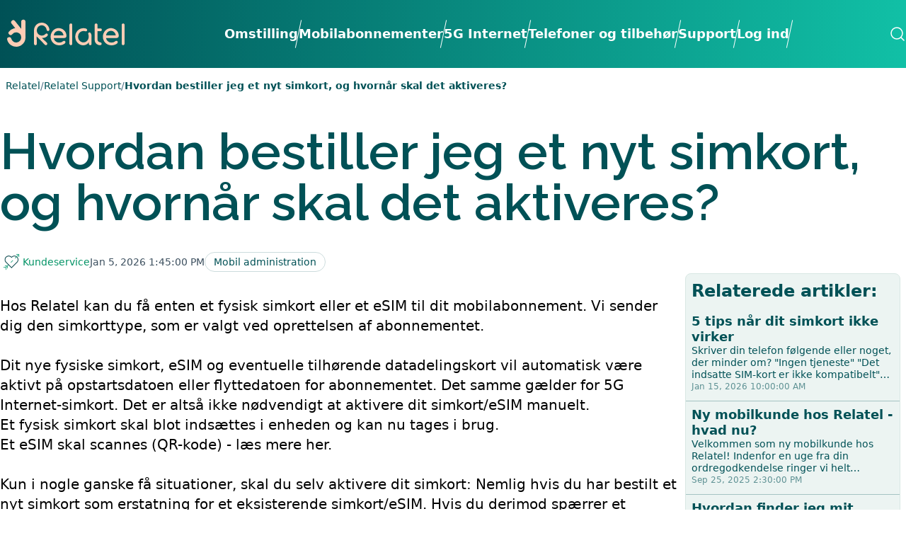

--- FILE ---
content_type: text/html; charset=UTF-8
request_url: https://www.relatel.dk/supportblog/bestil-simkort
body_size: 13875
content:
<!doctype html><html lang="da-dk"><head>
    <meta charset="utf-8">
    
      <title>Hvordan bestiller jeg et nyt simkort, og hvornår skal det aktiveres?</title>
    

    
      <link rel="shortcut icon" href="https://www.relatel.dk/hubfs/faveicon-256-transparent-forest.png">
    

    <!-- Opengraph -->
    <meta property="og:type" content="website">
    <meta property="og:url" content="https://relatel.dk">
    <meta property="og:title" content="Hvordan bestiller jeg et nyt simkort, og hvornår skal det aktiveres?">

    
      <meta property="og:image" content="https://status.relatel.dk/assets/graph_logo-e8243ed4.jpg">
    

    <meta name="description" content="Sådan bestiller du et nyt simkort til din mobiltelefon. Aktiver nyt simkort. Aktiver reserveret simkort. ">

    <link rel="preconnect" href="https://fonts.googleapis.com">
    <link rel="preconnect" href="https://fonts.gstatic.com" crossorigin>
    <link href="https://fonts.googleapis.com/css2?family=Raleway:ital,wght@0,100..900;1,100..900&amp;display=swap" rel="stylesheet">

    <link href="https://fonts.googleapis.com/css2?family=Inter:ital,opsz,wght@0,14..32,100..900;1,14..32,100..900&amp;display=swap" rel="stylesheet">


    
    
    

    
    

    
    
    <meta name="viewport" content="width=device-width, initial-scale=1">

    <script src="/hs/hsstatic/jquery-libs/static-1.1/jquery/jquery-1.7.1.js"></script>
<script>hsjQuery = window['jQuery'];</script>
    <meta property="og:description" content="Sådan bestiller du et nyt simkort til din mobiltelefon. Aktiver nyt simkort. Aktiver reserveret simkort. ">
    <meta property="og:title" content="Hvordan bestiller jeg et nyt simkort, og hvornår skal det aktiveres?">
    <meta name="twitter:description" content="Sådan bestiller du et nyt simkort til din mobiltelefon. Aktiver nyt simkort. Aktiver reserveret simkort. ">
    <meta name="twitter:title" content="Hvordan bestiller jeg et nyt simkort, og hvornår skal det aktiveres?">

    

    
    <style>
a.cta_button{-moz-box-sizing:content-box !important;-webkit-box-sizing:content-box !important;box-sizing:content-box !important;vertical-align:middle}.hs-breadcrumb-menu{list-style-type:none;margin:0px 0px 0px 0px;padding:0px 0px 0px 0px}.hs-breadcrumb-menu-item{float:left;padding:10px 0px 10px 10px}.hs-breadcrumb-menu-divider:before{content:'›';padding-left:10px}.hs-featured-image-link{border:0}.hs-featured-image{float:right;margin:0 0 20px 20px;max-width:50%}@media (max-width: 568px){.hs-featured-image{float:none;margin:0;width:100%;max-width:100%}}.hs-screen-reader-text{clip:rect(1px, 1px, 1px, 1px);height:1px;overflow:hidden;position:absolute !important;width:1px}
</style>

<link rel="stylesheet" href="https://www.relatel.dk/hubfs/hub_generated/template_assets/1/194047375509/1768487234198/template_tailwind.min.css">
<link rel="stylesheet" href="https://www.relatel.dk/hubfs/hub_generated/template_assets/1/194047374104/1767951700647/template_hubspot_layout.min.css">
<link rel="stylesheet" href="https://www.relatel.dk/hubfs/hub_generated/template_assets/1/194047375506/1767951700707/template_hubspot_layout_dnd.min.css">
<link rel="stylesheet" href="https://www.relatel.dk/hubfs/hub_generated/template_assets/1/194045099426/1767951700712/template_hs_overwrites.min.css">
<link rel="preload" as="style" href="https://48752163.fs1.hubspotusercontent-na1.net/hubfs/48752163/raw_assets/media-default-modules/master/650/js_client_assets/assets/TrackPlayAnalytics-Cm48oVxd.css">

<link rel="preload" as="style" href="https://48752163.fs1.hubspotusercontent-na1.net/hubfs/48752163/raw_assets/media-default-modules/master/650/js_client_assets/assets/Tooltip-DkS5dgLo.css">

    

    

<script src="https://unpkg.com/@popperjs/core@2"></script>
<script src="https://unpkg.com/tippy.js@6"></script>

<meta name="google-site-verification" content="fep9gXbjB-bMjtFuSh4k5gnrlIyB0JVWo31V_75yOxc">
<!--<link href="https://cdn.rawgit.com/h-ibaldo/Raleway_Fixed_Numerals/master/css/rawline.css" rel="stylesheet"> -->
<link rel="stylesheet" href="https://maxcdn.bootstrapcdn.com/font-awesome/4.7.0/css/font-awesome.min.css" integrity="sha384-wvfXpqpZZVQGK6TAh5PVlGOfQNHSoD2xbE+QkPxCAFlNEevoEH3Sl0sibVcOQVnN" async crossorigin="anonymous">
<!--Font CSS -->


<!-- Google Tag Manager -->
<script>(function(w,d,s,l,i){w[l]=w[l]||[];w[l].push({'gtm.start':
new Date().getTime(),event:'gtm.js'});var f=d.getElementsByTagName(s)[0],
j=d.createElement(s),dl=l!='dataLayer'?'&l='+l:'';j.async=true;j.src=
'https://www.googletagmanager.com/gtm.js?id='+i+dl;f.parentNode.insertBefore(j,f);
})(window,document,'script','dataLayer','GTM-5FJJWGG');</script>
<!-- End Google Tag Manager -->
<script type="text/javascript">
  window.zESettings = {
    webWidget: {
      offset: {
        horizontal: '10px',
        vertical: '10px',
        mobile: {
          horizontal: '10px',
          vertical: '10px'
        }
      }
    }
  };
</script>
<script id="ze-snippet" src="https://static.zdassets.com/ekr/snippet.js?key=9e384c20-c17a-4508-8f44-e0804c10daa5"> </script>


<link rel="stylesheet" href="https://www.relatel.dk/hubfs/Relatel/fonts/openinghourscss.css">
<script type="text/javascript" async src="https://www.relatel.dk/hubfs/Relatel/fonts/openinghoursscript.js"></script>




<meta property="og:url" content="https://www.relatel.dk/supportblog/bestil-simkort">
<meta name="twitter:card" content="summary">

<link rel="canonical" href="https://www.relatel.dk/supportblog/bestil-simkort">
<!--Cookie Information Script -->
<script id="CookieConsent" src="https://policy.app.cookieinformation.com/uc.js" data-culture="DA" type="text/javascript"></script>
<meta property="og:type" content="article">
<link rel="alternate" type="application/rss+xml" href="https://www.relatel.dk/supportblog/rss.xml">
<meta name="twitter:domain" content="www.relatel.dk">

<meta http-equiv="content-language" content="da-dk">






  <meta name="generator" content="HubSpot"></head>
  <body>
  <div class="flex flex-col min-h-screen pagewidth   hs-content-id-21773465926 hs-blog-post hs-content-path-supportblog-bestil-simkort hs-content-name-hvordan-bestiller-jeg-et-nyt-simkort-og-hvornår-sk hs-blog-name-relatel-support hs-blog-id-22122495113">  
       
      
        <div data-global-resource-path="peach-forest/templates/partials/header.hubl.html"><header>
  <a href="#main-content" class="sr-only">Skip to content</a>
  
  <div class="hidden lg:flex justify-between items-center bg-gradient-to-r from-forest to-forest-500">
  <div class="mx-auto w-full max-w-screen-2xl lg:flex justify-between items-center h-12 lg:h-24 px-2 lg:px-0">

    
    <div class="flex flex-row gap-2">
      <a href="https://relatel.dk" class="flex items-center transition-all duration-300 text-peach hover:text-white " aria-label="Relatel logo">
        <svg fill="none" stroke="currentColor" viewbox="0 0 16 16" class="size-12">
          <path stroke-linecap="round" stroke-width="2" d="M11 9.625a3.375 3.375 0 0 1-6.636.875M11 9.625A3.375 3.375 0 0 0 5.003 7.5M11 9.625V2.25m-.75 5.25-4-5"></path>
        </svg>

        <svg viewbox="0 0 1091 268" fill="currentColor" xmlns="http://www.w3.org/2000/svg" class="w-32">
          <g clip-path="url(#clip0_3_9310)">
          <path d="M444.092 266.254C434.6 266.254 426.963 258.559 426.963 249.118V26.4671C426.963 16.9717 434.654 9.3317 444.092 9.3317C453.529 9.3317 461.22 17.0263 461.22 26.4671V249.118C461.22 258.559 453.529 266.254 444.092 266.254Z" />
          <path d="M798.448 233.238C777.065 229.363 765.118 219.759 765.118 198.039V100.466H800.412C809.904 100.466 817.541 94.0265 817.541 84.5856C817.541 75.1448 809.849 68.2688 800.412 68.2688H765.118V26.6854C765.118 17.19 757.427 9.54999 747.99 9.54999C738.552 9.54999 730.861 17.2446 730.861 26.6854V200.277C730.861 241.697 762.227 266.527 794.248 266.527C805.867 266.527 813.45 262.488 814.977 252.174C816.395 242.133 809.958 235.312 798.448 233.238Z" />
          <path d="M391.342 155.801C391.342 104.559 347.811 64.6125 296.643 64.6125C243.457 64.6125 200.198 110.234 200.198 166.334C200.198 194.438 210.945 220.305 230.528 239.241C249.675 257.795 275.423 268 303.025 268C342.356 268 366.576 250.81 372.304 244.916C380.486 236.512 380.923 226.035 373.94 219.049C366.794 211.846 357.521 213.811 347.211 221.396C337.555 228.545 326.154 235.748 303.025 235.748C269.204 235.748 241.547 210.755 238.329 181.286H366.631C382.723 181.286 391.342 169.553 391.342 155.801ZM296.643 96.8096C327.355 96.8096 351.629 119.075 355.066 150.453H238.82C240.402 122.458 264.731 96.8096 296.643 96.8096Z" />
          <path d="M1073.87 266.254C1064.38 266.254 1056.74 258.559 1056.74 249.118V26.4671C1056.74 16.9717 1064.43 9.3317 1073.87 9.3317C1083.36 9.3317 1091 17.0263 1091 26.4671V249.118C1091 258.559 1083.31 266.254 1073.87 266.254Z" />
          <path d="M1021.12 155.801C1021.12 104.559 977.591 64.6125 926.423 64.6125C873.236 64.6125 829.978 110.234 829.978 166.334C829.978 194.438 840.725 220.305 860.308 239.241C879.455 257.795 905.203 268 932.805 268C972.136 268 996.356 250.81 1002.08 244.916C1010.27 236.512 1010.7 226.035 1003.72 219.049C996.574 211.846 987.3 213.811 976.991 221.396C967.335 228.545 955.934 235.748 932.805 235.748C898.984 235.748 871.327 210.755 868.109 181.286H996.41C1012.5 181.286 1021.12 169.553 1021.12 155.801ZM926.423 96.8096C957.134 96.8096 981.409 119.075 984.846 150.453H868.6C870.182 122.458 894.511 96.8096 926.423 96.8096Z" />
          <path d="M658.964 169.772C658.146 186.252 651.6 202.187 640.09 214.193C628.034 226.744 612.051 233.675 595.086 233.675C578.121 233.675 562.138 226.744 550.082 214.193C524.716 187.78 524.716 144.778 550.082 118.365C567.647 100.084 592.249 95.3362 615.215 101.066C627.489 104.122 636.708 101.284 639.872 92.0073C643.472 81.5296 636.435 73.4531 625.579 70.0696C592.358 59.7011 552.482 66.3042 525.317 94.6268C487.404 134.136 487.404 198.422 525.317 237.986C543.918 257.359 568.684 268 595.086 268C618.815 268 649.363 253.648 661.31 230.237V249.391C661.31 258.887 668.292 266.527 677.729 266.527C687.221 266.527 693.276 258.832 693.276 249.391V164.151C693.276 145.869 689.457 132.117 683.021 123.877C676.638 115.691 668.892 113.672 661.037 117.492C652.527 121.585 651.327 129.498 654.382 138.066C658.473 149.798 658.964 157.111 658.964 169.772Z" />
          <path d="M185.306 77.6551C178.488 33.7251 140.903 0 93.4441 0C41.8399 0 0 37.818 0 94.5722V246.935C0 258.395 6.2187 266.472 17.1287 266.472C28.1478 266.472 34.5301 257.686 34.2029 246.444C33.9301 236.84 32.4027 178.012 31.9117 161.859L129.829 259.978C133.92 264.071 139.048 266.472 143.357 266.472C147.83 266.472 152.249 264.726 155.631 261.288C162.232 254.521 161.959 243.225 153.94 235.694L94.6988 180.85C125.41 183.414 148.267 171.627 161.632 157.056C169.214 148.816 169.105 137.684 161.632 131.844C154.049 125.951 145.212 126.933 137.521 135.282C125.029 147.343 110.518 152.691 93.1168 152.691C60.4959 152.691 34.0392 125.514 34.0392 91.9528C34.0392 58.3914 60.4959 31.2148 93.1714 31.2148C123.828 31.2148 148.594 56.2085 151.649 81.3113C152.958 92.2256 160.432 100.575 171.887 98.8833C182.033 97.3553 187.052 88.8422 185.306 77.6551Z" />
          </g>
        </svg>
    
      </a>
    </div>
    
    
    <div id="hs_cos_wrapper_Menu" class="hs_cos_wrapper hs_cos_wrapper_widget hs_cos_wrapper_type_module" style="" data-hs-cos-general-type="widget" data-hs-cos-type="module">



<nav aria-label="Main menu" class="hidden lg:flex flex-row gap-4 items-center">

  
  

  

  
    
    
      <div class="flex gap-4 h-24 items-center group">
        <a class="text-white text-lg hover:text-forest-100 font-bold border-peach hover:border-b-4 duration-300   border-transparent  " href="https://www.relatel.dk/omstilling"> 
        Omstilling
      </a>
      <div class="w-px bg-white h-10 rotate-12 group-hover:rotate-0 transition-all"></div>
    </div>
    
  
  
    
    
      <div class="flex gap-4 h-24 items-center group">
        <a class="text-white text-lg hover:text-forest-100 font-bold border-peach hover:border-b-4 duration-300   border-transparent  " href="https://www.relatel.dk/mobiltelefoni"> 
        Mobilabonnementer
      </a>
      <div class="w-px bg-white h-10 rotate-12 group-hover:rotate-0 transition-all"></div>
    </div>
    
  
  
    
    
      <div class="flex gap-4 h-24 items-center group">
        <a class="text-white text-lg hover:text-forest-100 font-bold border-peach hover:border-b-4 duration-300   border-transparent  " href="https://www.relatel.dk/5g-internet"> 
        5G Internet
      </a>
      <div class="w-px bg-white h-10 rotate-12 group-hover:rotate-0 transition-all"></div>
    </div>
    
  
  
    
    
      <div class="flex gap-4 h-24 items-center group">
        <a class="text-white text-lg hover:text-forest-100 font-bold border-peach hover:border-b-4 duration-300   border-transparent  " href="https://butik.relatel.dk/"> 
        Telefoner og tilbehør
      </a>
      <div class="w-px bg-white h-10 rotate-12 group-hover:rotate-0 transition-all"></div>
    </div>
    
  
  
    
    
      <div class="flex gap-4 h-24 items-center group">
        <a class="text-white text-lg hover:text-forest-100 font-bold border-peach hover:border-b-4 duration-300   border-transparent  " href="https://www.relatel.dk/support"> 
        Support
      </a>
      <div class="w-px bg-white h-10 rotate-12 group-hover:rotate-0 transition-all"></div>
    </div>
    
  
  
    
    
      <div class="flex gap-4 h-24 items-center group">
        <a class="text-white text-lg hover:text-forest-100 font-bold border-peach hover:border-b-4 duration-300   border-transparent  " href="https://app.relatel.dk/"> 
        Log ind
      </a>
      <div class="w-px bg-white h-10 rotate-12 group-hover:rotate-0 transition-all"></div>
    </div>
    
  
  



</nav></div>


     
     <div class="text-white hover:text-peach transition-all duration-300 " id="karla-search" aria-label="Søgning" role="search">
        <svg fill="none" stroke="currentColor" viewbox="0 0 16 16" class="size-6">
          <path stroke-linecap="round" d="m14 14-2.895-2.895m0 0a5.333 5.333 0 1 0-7.542-7.543 5.333 5.333 0 0 0 7.542 7.543Z"></path>
        </svg>
      </div>
      
    
  </div></div>
  


   
  <div class="lg:hidden flex flex-col bg-gradient-to-r from-forest to-forest-500">
    <div class="flex flex-row justify-between items-center gap-2 py-3 px-2 border-b border-forest-100/20">

      <div class="flex flex-row gap-2">
      <a href="./" class="flex items-center transition-all duration-300 text-peach hover:text-white " aria-label="Relatel logo">
        <svg fill="none" stroke="currentColor" viewbox="0 0 16 16" class="size-12">
          <path stroke-linecap="round" stroke-width="2" d="M11 9.625a3.375 3.375 0 0 1-6.636.875M11 9.625A3.375 3.375 0 0 0 5.003 7.5M11 9.625V2.25m-.75 5.25-4-5"></path>
        </svg>

        <svg viewbox="0 0 1091 268" fill="currentColor" xmlns="http://www.w3.org/2000/svg" class="w-32">
          <g clip-path="url(#clip0_3_9310)">
          <path d="M444.092 266.254C434.6 266.254 426.963 258.559 426.963 249.118V26.4671C426.963 16.9717 434.654 9.3317 444.092 9.3317C453.529 9.3317 461.22 17.0263 461.22 26.4671V249.118C461.22 258.559 453.529 266.254 444.092 266.254Z" />
          <path d="M798.448 233.238C777.065 229.363 765.118 219.759 765.118 198.039V100.466H800.412C809.904 100.466 817.541 94.0265 817.541 84.5856C817.541 75.1448 809.849 68.2688 800.412 68.2688H765.118V26.6854C765.118 17.19 757.427 9.54999 747.99 9.54999C738.552 9.54999 730.861 17.2446 730.861 26.6854V200.277C730.861 241.697 762.227 266.527 794.248 266.527C805.867 266.527 813.45 262.488 814.977 252.174C816.395 242.133 809.958 235.312 798.448 233.238Z" />
          <path d="M391.342 155.801C391.342 104.559 347.811 64.6125 296.643 64.6125C243.457 64.6125 200.198 110.234 200.198 166.334C200.198 194.438 210.945 220.305 230.528 239.241C249.675 257.795 275.423 268 303.025 268C342.356 268 366.576 250.81 372.304 244.916C380.486 236.512 380.923 226.035 373.94 219.049C366.794 211.846 357.521 213.811 347.211 221.396C337.555 228.545 326.154 235.748 303.025 235.748C269.204 235.748 241.547 210.755 238.329 181.286H366.631C382.723 181.286 391.342 169.553 391.342 155.801ZM296.643 96.8096C327.355 96.8096 351.629 119.075 355.066 150.453H238.82C240.402 122.458 264.731 96.8096 296.643 96.8096Z" />
          <path d="M1073.87 266.254C1064.38 266.254 1056.74 258.559 1056.74 249.118V26.4671C1056.74 16.9717 1064.43 9.3317 1073.87 9.3317C1083.36 9.3317 1091 17.0263 1091 26.4671V249.118C1091 258.559 1083.31 266.254 1073.87 266.254Z" />
          <path d="M1021.12 155.801C1021.12 104.559 977.591 64.6125 926.423 64.6125C873.236 64.6125 829.978 110.234 829.978 166.334C829.978 194.438 840.725 220.305 860.308 239.241C879.455 257.795 905.203 268 932.805 268C972.136 268 996.356 250.81 1002.08 244.916C1010.27 236.512 1010.7 226.035 1003.72 219.049C996.574 211.846 987.3 213.811 976.991 221.396C967.335 228.545 955.934 235.748 932.805 235.748C898.984 235.748 871.327 210.755 868.109 181.286H996.41C1012.5 181.286 1021.12 169.553 1021.12 155.801ZM926.423 96.8096C957.134 96.8096 981.409 119.075 984.846 150.453H868.6C870.182 122.458 894.511 96.8096 926.423 96.8096Z" />
          <path d="M658.964 169.772C658.146 186.252 651.6 202.187 640.09 214.193C628.034 226.744 612.051 233.675 595.086 233.675C578.121 233.675 562.138 226.744 550.082 214.193C524.716 187.78 524.716 144.778 550.082 118.365C567.647 100.084 592.249 95.3362 615.215 101.066C627.489 104.122 636.708 101.284 639.872 92.0073C643.472 81.5296 636.435 73.4531 625.579 70.0696C592.358 59.7011 552.482 66.3042 525.317 94.6268C487.404 134.136 487.404 198.422 525.317 237.986C543.918 257.359 568.684 268 595.086 268C618.815 268 649.363 253.648 661.31 230.237V249.391C661.31 258.887 668.292 266.527 677.729 266.527C687.221 266.527 693.276 258.832 693.276 249.391V164.151C693.276 145.869 689.457 132.117 683.021 123.877C676.638 115.691 668.892 113.672 661.037 117.492C652.527 121.585 651.327 129.498 654.382 138.066C658.473 149.798 658.964 157.111 658.964 169.772Z" />
          <path d="M185.306 77.6551C178.488 33.7251 140.903 0 93.4441 0C41.8399 0 0 37.818 0 94.5722V246.935C0 258.395 6.2187 266.472 17.1287 266.472C28.1478 266.472 34.5301 257.686 34.2029 246.444C33.9301 236.84 32.4027 178.012 31.9117 161.859L129.829 259.978C133.92 264.071 139.048 266.472 143.357 266.472C147.83 266.472 152.249 264.726 155.631 261.288C162.232 254.521 161.959 243.225 153.94 235.694L94.6988 180.85C125.41 183.414 148.267 171.627 161.632 157.056C169.214 148.816 169.105 137.684 161.632 131.844C154.049 125.951 145.212 126.933 137.521 135.282C125.029 147.343 110.518 152.691 93.1168 152.691C60.4959 152.691 34.0392 125.514 34.0392 91.9528C34.0392 58.3914 60.4959 31.2148 93.1714 31.2148C123.828 31.2148 148.594 56.2085 151.649 81.3113C152.958 92.2256 160.432 100.575 171.887 98.8833C182.033 97.3553 187.052 88.8422 185.306 77.6551Z" />
          </g>
        </svg>
    
      </a>
      </div>
    

      <div class="text-3xl text-white cursor-pointer size-8  fill-white" id="mobilemenu-toggle">
        <svg xmlns="http://www.w3.org/2000/svg" viewbox="0 0 640 640" fill="currentColor" stroke="currentColor">
          <path d="M96 152C96 138.7 106.7 128 120 128L520 128C533.3 128 544 138.7 544 152C544 165.3 533.3 176 520 176L120 176C106.7 176 96 165.3 96 152zM96 320C96 306.7 106.7 296 120 296L520 296C533.3 296 544 306.7 544 320C544 333.3 533.3 344 520 344L120 344C106.7 344 96 333.3 96 320zM544 488C544 501.3 533.3 512 520 512L120 512C106.7 512 96 501.3 96 488C96 474.7 106.7 464 120 464L520 464C533.3 464 544 474.7 544 488z" />
        </svg>
      </div>

    </div>

    <div id="hs_cos_wrapper_Menu_Mobile" class="hs_cos_wrapper hs_cos_wrapper_widget hs_cos_wrapper_type_module" style="" data-hs-cos-general-type="widget" data-hs-cos-type="module">



<nav class="hidden flex flex-col lg:hidden gap-4 items-start bg-gradient-to-r from-forest to-forest-500 py-4 h-screen z-50" id="mobilemenu" aria-label="Main menu Mobile">
  
    
  
    

  

  
    

    

        <a class="font-bold text-white text-2xl hover:text-peach px-4   border-transparent  " href="https://www.relatel.dk/omstilling"> 
        Omstilling
      </a>
        <div class="w-full bg-forest-100/50 h-px"></div>

    
  
  
    

    

        <a class="font-bold text-white text-2xl hover:text-peach px-4   border-transparent  " href="https://www.relatel.dk/mobiltelefoni"> 
        Mobilabonnementer
      </a>
        <div class="w-full bg-forest-100/50 h-px"></div>

    
  
  
    

    

        <a class="font-bold text-white text-2xl hover:text-peach px-4   border-transparent  " href="https://www.relatel.dk/5g-internet"> 
        5G Internet
      </a>
        <div class="w-full bg-forest-100/50 h-px"></div>

    
  
  
    

    

        <a class="font-bold text-white text-2xl hover:text-peach px-4   border-transparent  " href="https://butik.relatel.dk/"> 
        Telefoner og tilbehør
      </a>
        <div class="w-full bg-forest-100/50 h-px"></div>

    
  
  
    

    

        <a class="font-bold text-white text-2xl hover:text-peach px-4   border-transparent  " href="https://www.relatel.dk/support"> 
        Support
      </a>
        <div class="w-full bg-forest-100/50 h-px"></div>

    
  
  
    

    

        <a class="font-bold text-white text-2xl hover:text-peach px-4   border-transparent  " href="https://app.relatel.dk/"> 
        Log ind
      </a>
        <div class="w-full bg-forest-100/50 h-px"></div>

    
  
    
  


  
</nav></div>
 
  </div>




</header></div>
      
      

      <main id="main-content" class="flex-grow">
        


<nav class="px-2 py-4 flex flex-row gap-1 text-sm text-forest max-w-screen-2xl mx-auto">
  <a href="/" class="text-forest">Relatel</a> 
  <div class="text-grey-500">/</div>
  <a href="https://www.relatel.dk/supportblog" class="text-forest">Relatel Support</a>
  <div class="text-grey-500">/</div>
  <div class="font-bold"><span id="hs_cos_wrapper_name" class="hs_cos_wrapper hs_cos_wrapper_meta_field hs_cos_wrapper_type_text" style="" data-hs-cos-general-type="meta_field" data-hs-cos-type="text">Hvordan bestiller jeg et nyt simkort, og hvornår skal det aktiveres?</span></div>
</nav>


<div class="justify-between  max-w-screen-2xl mx-auto px-2 lg:px-0">
  <h1 class="text-4xl lg:text-7xl break-words lg:mt-8 lg:mb-8 text-forest font-semibold font-raleway max-w-prose"><span id="hs_cos_wrapper_name" class="hs_cos_wrapper hs_cos_wrapper_meta_field hs_cos_wrapper_type_text" data-hs-cos-general-type="meta_field">Hvordan bestiller jeg et nyt simkort, og hvornår skal det aktiveres?</span></h1>
</div>   

<div class="px-2 lg:px-0 flex flex-col lg:flex-row justify-between  max-w-screen-2xl mx-auto gap-8">

  <article class="lg:w-3/4">
    
    <div class="flex flex-col lg:flex-row justify-start lg:gap-8 lg:items-center mb-8">
    
<div class="flex flex-row gap-2 text-grey-700 items-center">
  
  <div class="size-8 rounded-full overflow-hidden ">
    <img src="https://www.relatel.dk/hubfs/Design%20uden%20navn%20(46).png" alt=" Kundeservice" class="w-full h-full object-cover">
  </div>

  <a href="https://www.relatel.dk/supportblog/author/kundeservice" rel="author" class="text-sm hover:underline text-apple">
    Kundeservice
  </a>

  <time datetime="2026-01-05 12:45:00" class="text-sm">
    Jan 5, 2026 1:45:00 PM
    </time>
</div>

    

  <div class="flex flex-row gap-2">
    
      <a href="https://www.relatel.dk/supportblog/tag/mobil-administration" rel="tag" class="px-3 py-1 rounded-full border border-forest/20 text-forest hover:bg-forest-50 transition-all text-sm">Mobil administration</a>
    
  </div>


    </div>

    
     

    <div class="wysiwyg">
      <span id="hs_cos_wrapper_post_body" class="hs_cos_wrapper hs_cos_wrapper_meta_field hs_cos_wrapper_type_rich_text" style="" data-hs-cos-general-type="meta_field" data-hs-cos-type="rich_text"><p><span style="color: #000000;"><span style="font-weight: normal;"><span style="background-color: transparent;"><span style="background-color: transparent;">Hos Relatel kan du få enten et fysisk simkort eller et eSIM til dit mobilabonnement. Vi sender dig den simkorttype, som er valgt ved oprettelsen af abonnementet.<br><br></span></span></span></span><span style="background-color: transparent; color: #000000;">Dit nye fysiske simkort, eSIM og eventuelle tilhørende datadeling</span><span style="background-color: transparent; color: #000000;">s</span><span style="background-color: transparent; color: #000000;">k</span><span style="background-color: transparent; color: #000000;">o</span><span style="background-color: transparent; color: #000000;">r</span><span style="background-color: transparent; color: #000000;">t </span><span style="background-color: transparent; color: #000000;">vil automatisk være aktivt på opstartsdatoen eller flyttedatoen for abonnementet. Det samme gælder for 5G Internet-simkort. Det er altså ikke nødvendigt at aktivere dit simkort/eSIM&nbsp;manuelt. <br><span style="background-color: transparent; color: #000000;">Et fysisk simkort skal blot indsættes i enheden og kan nu tages i brug. <br></span><span style="background-color: transparent; color: #000000;">Et eSIM skal scannes (QR-kode) - læs mere </span><a href="/supportblog/aktiver-esim" rel="noopener" target="_blank">her</a><span style="background-color: transparent; color: #000000;">.</span><br><span style="background-color: transparent; color: #000000;"><span style="background-color: transparent; color: #000000;"><br>Kun i nogle ganske få situationer, skal du selv aktivere dit simkort: Nemlig hvis du har bestilt et nyt simkort som <span style="font-style: normal;">erstatning for et eksisterende simkort/eSIM.</span> Hvis du derimod spærrer et simkort og får et nyt tilsendt, behøver du <span style="font-style: italic;">ikke</span> at aktivere det før brug. Læs mere om dette <a href="#aktivering-af-simkort" rel="noopener">her.</a><br><br></span></span></span></p>
<p dir="ltr"><span style="color: #005156; font-weight: bold; background-color: transparent;">Vigtig info om bestilling af nyt eSIM og MitID</span></p>
<p>Hvis du allerede er kunde hos Relatel og ønsker at skifte fra fysisk simkort til eSIM, eller hvis du skal bruge et nyt eSIM i forbindelse med telefonskift eller mistet telefon: Du kan ikke bestille et eSIM til et eksisterende abonnement, hvis din virksomhed ikke et valideret med MitID.<br>Læs mere om validering med MitID <a href="/supportblog/valider-med-mitid" rel="noopener" target="_blank">her.</a><br>Det koster kr. 49,- at bestille et erstatningssimkort.</p>
<p><span style="background-color: transparent; color: #000000;">&nbsp;</span></p>
<p>&nbsp;</p>
<p><span style="color: #005156;"><strong><!--more--></strong></span></p>
<p style="font-weight: normal;"><img src="https://www.relatel.dk/hubfs/Relatel/Ikoner/RELA_2113_Ikon_Simkort_48x48.svg" width="200" height="200" loading="lazy" alt="RELA_2113_Ikon_Simkort_48x48" style="height: auto; max-width: 100%; width: 200px; margin-left: auto; margin-right: auto; display: block;"></p>
<a id="her." data-hs-anchor="true"></a>
<p>&nbsp;</p>
<p><span style="color: #005156;"><strong>Bestil erstatningssimkort som medarbejder</strong></span></p>
<ul>
<li>Log ind på <a href="https://app.relatel.dk" rel="noopener" target="_blank">app.relatel.dk.</a></li>
<li><span>Klik på Områdemenu i øverste venstre hjørne (de 9 prikker) og vælg punktet "Mobil" under "Dine tjenester".</span></li>
<li><span></span><span style="color: #000000;">Vælg nu punktet “Mobil” under "Redigér"..</span></li>
<li><span style="color: #000000;"></span><span style="color: #000000; font-weight: normal;">Scroll ned til boksen "Simkort" eller "Datadelingskort".</span></li>
<li><span style="color: #000000; font-weight: normal;"></span><span style="color: #000000;">Vælg én af følgende muligheder:</span><br><span style="color: #000000;">Bestil nyt eSIM (skal aktiveres)</span><br><span style="color: #000000;">Bestil nyt simkort&nbsp;</span><span style="color: #000000;">(skal aktiveres)</span><br><span style="color: #000000;"></span><span style="color: #000000;">Spær kort og bestil nyt </span><span style="color: #000000;">(Vælg kun denne såfremt din telefon er blevet stjålet eller lignende. Når du spærrer et eksisterende simkort, lukker det ned for brug ganske kort efter.)</span><br><br><img src="https://www.relatel.dk/hs-fs/hubfs/Relatel/Div.%20billeder/Billeder%20til%20supportartikler/Nyt%20simkort%20-%20muligheder.png?width=992&amp;height=95&amp;name=Nyt%20simkort%20-%20muligheder.png" width="992" height="95" loading="lazy" alt="Nyt simkort - muligheder" style="height: auto; max-width: 100%; width: 992px; margin-left: auto; margin-right: auto; display: block;" srcset="https://www.relatel.dk/hs-fs/hubfs/Relatel/Div.%20billeder/Billeder%20til%20supportartikler/Nyt%20simkort%20-%20muligheder.png?width=496&amp;height=48&amp;name=Nyt%20simkort%20-%20muligheder.png 496w, https://www.relatel.dk/hs-fs/hubfs/Relatel/Div.%20billeder/Billeder%20til%20supportartikler/Nyt%20simkort%20-%20muligheder.png?width=992&amp;height=95&amp;name=Nyt%20simkort%20-%20muligheder.png 992w, https://www.relatel.dk/hs-fs/hubfs/Relatel/Div.%20billeder/Billeder%20til%20supportartikler/Nyt%20simkort%20-%20muligheder.png?width=1488&amp;height=143&amp;name=Nyt%20simkort%20-%20muligheder.png 1488w, https://www.relatel.dk/hs-fs/hubfs/Relatel/Div.%20billeder/Billeder%20til%20supportartikler/Nyt%20simkort%20-%20muligheder.png?width=1984&amp;height=190&amp;name=Nyt%20simkort%20-%20muligheder.png 1984w, https://www.relatel.dk/hs-fs/hubfs/Relatel/Div.%20billeder/Billeder%20til%20supportartikler/Nyt%20simkort%20-%20muligheder.png?width=2480&amp;height=238&amp;name=Nyt%20simkort%20-%20muligheder.png 2480w, https://www.relatel.dk/hs-fs/hubfs/Relatel/Div.%20billeder/Billeder%20til%20supportartikler/Nyt%20simkort%20-%20muligheder.png?width=2976&amp;height=285&amp;name=Nyt%20simkort%20-%20muligheder.png 2976w" sizes="(max-width: 992px) 100vw, 992px"></li>
</ul>
<p style="font-weight: 300;"><span style="color: #005156;"><strong>Bestil erstatningssimkort som administrator<br></strong></span></p>
<ul>
<li><span style="color: #000000; font-weight: normal;">Log ind på <a href="https://app.relatel.dk" rel="noopener" target="_blank"><span style="color: #fb572b;">app.relatel.dk.</span></a></span></li>
<li><span style="color: #000000; font-weight: normal;">Klik på Områdemenu i øverste venstre hjørne (de 9 prikker) og vælg punktet "Firmaadministration" under "Firmatjenester.</span></li>
<li><span style="color: #000000; font-weight: normal;">Vælg herefter punktet "Medarbejdere" eller "5G-internet og M2M".</span></li>
<li><span style="color: #000000; font-weight: normal;">Klik på "Rediger" ud for den pågældende medarbejder eller produkt.</span></li>
<li><span style="color: #000000; font-weight: normal;">Scroll ned til boksen "Simkort" eller "Datadelingskort".</span></li>
<li><span style="color: #000000; font-weight: normal;">Vælg én af følgende muligheder:<br></span><span style="color: #000000;">Bestil nyt eSIM (skal aktiveres)</span><br><span style="color: #000000;">Bestil nyt simkort (skal aktiveres)</span><br><span style="color: #000000;">Spær kort og bestil nyt (Vælg kun denne såfremt din telefon er blevet stjålet eller lignende. Når du spærrer et eksisterende simkort, lukker det ned for brug ganske kort efter.)</span></li>
</ul>
<img src="https://www.relatel.dk/hs-fs/hubfs/Relatel/Div.%20billeder/Billeder%20til%20supportartikler/Nyt%20simkort%20-%20muligheder.png?width=992&amp;height=95&amp;name=Nyt%20simkort%20-%20muligheder.png" width="992" height="95" loading="lazy" alt="Nyt simkort - muligheder" style="height: auto; max-width: 100%; width: 992px; margin-left: auto; margin-right: auto; display: block;" srcset="https://www.relatel.dk/hs-fs/hubfs/Relatel/Div.%20billeder/Billeder%20til%20supportartikler/Nyt%20simkort%20-%20muligheder.png?width=496&amp;height=48&amp;name=Nyt%20simkort%20-%20muligheder.png 496w, https://www.relatel.dk/hs-fs/hubfs/Relatel/Div.%20billeder/Billeder%20til%20supportartikler/Nyt%20simkort%20-%20muligheder.png?width=992&amp;height=95&amp;name=Nyt%20simkort%20-%20muligheder.png 992w, https://www.relatel.dk/hs-fs/hubfs/Relatel/Div.%20billeder/Billeder%20til%20supportartikler/Nyt%20simkort%20-%20muligheder.png?width=1488&amp;height=143&amp;name=Nyt%20simkort%20-%20muligheder.png 1488w, https://www.relatel.dk/hs-fs/hubfs/Relatel/Div.%20billeder/Billeder%20til%20supportartikler/Nyt%20simkort%20-%20muligheder.png?width=1984&amp;height=190&amp;name=Nyt%20simkort%20-%20muligheder.png 1984w, https://www.relatel.dk/hs-fs/hubfs/Relatel/Div.%20billeder/Billeder%20til%20supportartikler/Nyt%20simkort%20-%20muligheder.png?width=2480&amp;height=238&amp;name=Nyt%20simkort%20-%20muligheder.png 2480w, https://www.relatel.dk/hs-fs/hubfs/Relatel/Div.%20billeder/Billeder%20til%20supportartikler/Nyt%20simkort%20-%20muligheder.png?width=2976&amp;height=285&amp;name=Nyt%20simkort%20-%20muligheder.png 2976w" sizes="(max-width: 992px) 100vw, 992px"><br><br><a id="aktivering-af-simkort" data-hs-anchor="true"></a>
<p><span style="color: #005156;"><strong style="background-color: transparent;"><span>Aktivering af erstatningssimkort<br></span></strong></span></p>
<p><span style="background-color: transparent; color: #000000;">Du skal kun manuelt aktivere et simkort eller eSIM, hvis d</span><span style="background-color: transparent; color: #000000;">u bestiller et nyt fysisk </span><span style="background-color: transparent; color: #000000;">simkort eller eSIM <span style="font-style: italic;">som erstatning</span> for et eksisterende simkort. <br>Har du klikket på "Bestil nyt eSIM"-knappen eller "Bestil nyt simkort"-knappen, skal det nye simkort eller eSIM aktiveres ved modtagelsen. <span style="color: #000000;"><span style="background-color: transparent;">Når du aktiverer det nye simkort eller eSIM, vil det gamle automatisk blive ugyldigt. </span></span></span><span style="background-color: transparent; color: #000000;">Har du derimod </span><span style="background-color: transparent; color: #000000;">klikket på "Spær simkort og bestil nyt"-knappen vil det nye simkort eller eSIM automatisk være aktivt, når du modtager det.</span></p>
<p>&nbsp;</p>
<p><span style="color: #000000;"><span style="background-color: transparent;"><span style="color: #005156;"><strong style="background-color: transparent;"><span>Aktivér erstatningssimkort som medarbejder</span></strong></span></span></span></p>
<ul>
<li>Log ind på <a href="https://app.relatel.dk" rel="noopener" target="_blank">app.relatel.dk.</a></li>
<li><span>Klik på Områdemenu i øverste venstre hjørne (de 9 prikker) og vælg punktet "Mobil" under "Dine tjenester".</span><span><br></span></li>
<li><span></span><span style="color: #000000;">Vælg nu punktet “Mobil” under "Redigér".</span><span style="color: #000000; font-weight: normal;"><br></span></li>
<li><span style="color: #000000; font-weight: normal;">Find afsnittet "Simkort" eller "Datadelingskort".</span></li>
<li><span style="color: #000000; font-weight: normal;">Klik på "Aktivér nyt simkort" i den grønne boks.</span></li>
<li><span style="color: #000000; font-weight: normal;">Når du har klikket på "Aktivér nyt simkort"&nbsp;vil pin- og pukkode samt simkortnummer ændre sig i løbet af få minutter.</span>&nbsp;</li>
</ul>
<p><span style="color: #323c46;"><img src="https://www.relatel.dk/hs-fs/hubfs/Relatel/Div.%20billeder/Billeder%20til%20supportartikler/Aktiver%20nyt%20simkort%20-%20admin-3.png?width=300&amp;height=69&amp;name=Aktiver%20nyt%20simkort%20-%20admin-3.png" width="300" height="69" loading="lazy" alt="Aktiver nyt simkort - admin-3" style="height: auto; max-width: 100%; width: 300px; margin-left: auto; margin-right: auto; display: block;" srcset="https://www.relatel.dk/hs-fs/hubfs/Relatel/Div.%20billeder/Billeder%20til%20supportartikler/Aktiver%20nyt%20simkort%20-%20admin-3.png?width=150&amp;height=35&amp;name=Aktiver%20nyt%20simkort%20-%20admin-3.png 150w, https://www.relatel.dk/hs-fs/hubfs/Relatel/Div.%20billeder/Billeder%20til%20supportartikler/Aktiver%20nyt%20simkort%20-%20admin-3.png?width=300&amp;height=69&amp;name=Aktiver%20nyt%20simkort%20-%20admin-3.png 300w, https://www.relatel.dk/hs-fs/hubfs/Relatel/Div.%20billeder/Billeder%20til%20supportartikler/Aktiver%20nyt%20simkort%20-%20admin-3.png?width=450&amp;height=104&amp;name=Aktiver%20nyt%20simkort%20-%20admin-3.png 450w, https://www.relatel.dk/hs-fs/hubfs/Relatel/Div.%20billeder/Billeder%20til%20supportartikler/Aktiver%20nyt%20simkort%20-%20admin-3.png?width=600&amp;height=138&amp;name=Aktiver%20nyt%20simkort%20-%20admin-3.png 600w, https://www.relatel.dk/hs-fs/hubfs/Relatel/Div.%20billeder/Billeder%20til%20supportartikler/Aktiver%20nyt%20simkort%20-%20admin-3.png?width=750&amp;height=173&amp;name=Aktiver%20nyt%20simkort%20-%20admin-3.png 750w, https://www.relatel.dk/hs-fs/hubfs/Relatel/Div.%20billeder/Billeder%20til%20supportartikler/Aktiver%20nyt%20simkort%20-%20admin-3.png?width=900&amp;height=207&amp;name=Aktiver%20nyt%20simkort%20-%20admin-3.png 900w" sizes="(max-width: 300px) 100vw, 300px"><br></span></p>
<p><span style="color: #000000;"><span style="background-color: transparent;"><span style="font-weight: normal;"><span style="background-color: transparent;"><a href="https://app.relatel.dk" rel="noopener" target="_blank" style="color: #000000;"><span style="background-color: transparent;">Bemærk: Vi kan ikke garantere at aktivering af simkort virker, hvis du befinder dig i udlandet. Sørg derfor for at aktivere dit simkort inden du forlader Danmark.</span></a></span></span></span></span></p>
<p><span style="color: #000000;"><span style="background-color: transparent;"><br><span style="background-color: transparent;"><span style="color: #005156;"><strong style="background-color: transparent;"><span>Aktivér erstatningssimkort som administrator</span></strong></span></span><br></span></span></p>
<ul style="font-weight: 300;">
<li><span style="color: #000000; font-weight: normal;">Log ind på <a href="https://app.relatel.dk" rel="noopener" target="_blank"><span style="color: #fb572b;">app.relatel.dk.</span></a></span></li>
<li><span style="color: #000000; font-weight: normal;">Klik på Områdemenu i øverste venstre hjørne (de 9 prikker) og vælg punktet "Firmaadministration" under "Firmatjenester.</span></li>
<li><span style="color: #000000; font-weight: normal;">Vælg herefter punktet "Medarbejdere" eller "5G-internet og M2M".</span></li>
<li><span style="color: #000000; font-weight: normal;"></span><span style="color: #000000; font-weight: normal;">Klik på "Rediger" ud for den pågældende medarbejder eller produkt.</span></li>
<li><span style="color: #000000; font-weight: normal;">Find afsnittet "Simkort" eller "Datadelingskort".</span></li>
<li><span style="color: #000000; font-weight: normal;">Klik på "Aktivér nyt simkort" i den grønne boks.</span></li>
<li><span style="color: #000000; font-weight: normal;">Når du har klikket på "Aktivér nyt simkort"&nbsp;vil pin- og pukkode samt simkortnummer ændre sig i løbet af få minutter.</span>&nbsp;</li>
</ul>
<p><span style="color: #000000;"><img src="https://www.relatel.dk/hs-fs/hubfs/Relatel/Div.%20billeder/Billeder%20til%20supportartikler/Aktiver%20nyt%20simkort%20-%20admin-3.png?width=300&amp;height=69&amp;name=Aktiver%20nyt%20simkort%20-%20admin-3.png" width="300" height="69" loading="lazy" alt="Aktiver nyt simkort - admin-3" style="height: auto; max-width: 100%; width: 300px; margin-left: auto; margin-right: auto; display: block;" srcset="https://www.relatel.dk/hs-fs/hubfs/Relatel/Div.%20billeder/Billeder%20til%20supportartikler/Aktiver%20nyt%20simkort%20-%20admin-3.png?width=150&amp;height=35&amp;name=Aktiver%20nyt%20simkort%20-%20admin-3.png 150w, https://www.relatel.dk/hs-fs/hubfs/Relatel/Div.%20billeder/Billeder%20til%20supportartikler/Aktiver%20nyt%20simkort%20-%20admin-3.png?width=300&amp;height=69&amp;name=Aktiver%20nyt%20simkort%20-%20admin-3.png 300w, https://www.relatel.dk/hs-fs/hubfs/Relatel/Div.%20billeder/Billeder%20til%20supportartikler/Aktiver%20nyt%20simkort%20-%20admin-3.png?width=450&amp;height=104&amp;name=Aktiver%20nyt%20simkort%20-%20admin-3.png 450w, https://www.relatel.dk/hs-fs/hubfs/Relatel/Div.%20billeder/Billeder%20til%20supportartikler/Aktiver%20nyt%20simkort%20-%20admin-3.png?width=600&amp;height=138&amp;name=Aktiver%20nyt%20simkort%20-%20admin-3.png 600w, https://www.relatel.dk/hs-fs/hubfs/Relatel/Div.%20billeder/Billeder%20til%20supportartikler/Aktiver%20nyt%20simkort%20-%20admin-3.png?width=750&amp;height=173&amp;name=Aktiver%20nyt%20simkort%20-%20admin-3.png 750w, https://www.relatel.dk/hs-fs/hubfs/Relatel/Div.%20billeder/Billeder%20til%20supportartikler/Aktiver%20nyt%20simkort%20-%20admin-3.png?width=900&amp;height=207&amp;name=Aktiver%20nyt%20simkort%20-%20admin-3.png 900w" sizes="(max-width: 300px) 100vw, 300px"><br></span></p>
<p><span style="color: #000000;"><span style="background-color: transparent;"><span style="font-weight: normal;"><span style="background-color: transparent;"><a href="https://app.relatel.dk" rel="noopener" target="_blank" style="color: #000000;"><span style="background-color: transparent;">Bemærk: Vi kan ikke garantere at aktivering af simkort virker, hvis du befinder dig i udlandet. Sørg derfor for at aktivere dit simkort inden du forlader Danmark.</span></a></span></span></span></span></p>
<p>&nbsp;</p>
<p dir="ltr" style="font-weight: bold;"><span style="color: #005156;">SM-DP+-adresse og aktiveringskode</span></p>
<p dir="ltr">Hvis du ikke kan scanne dit eSIMs QR-kode, kan du aktivere det manuelt med dit SM-DP+-adresse og din aktiveringskode. Begge dele finder du i det brev eller den mail, du modtog&nbsp;med din QR-kode.</p>
<p dir="ltr">Informationen er oplyst i dette format: LPA:1$relatel.example.com$1234<br>SM-DP+ står <em>mellem</em> de 2 $-tegn, altså: relatel.example.com<br>Aktiveringskoden står&nbsp;<em>efter</em> andet $-tegn, altså: 1234</p>
<p><span style="font-weight: bold; color: #005156;"><br>Hvad er hvad?</span></p>
<p>Et eSIM består af en QR-kode.<br>Et simkort til mobiltelefoni er mørkegrønt.<br>Et datakort/datadelingskort til fx tablet eller router er lyserødt eller lysegrønt.<br><br></p>
<p><span style="font-weight: bold; color: #005156;">Hvor ser jeg simkortnummeret?</span></p>
<p>Uanset farven på simkortet står simkortnummeret på bagsiden. Nummeret er 11-20 cifre langt og starter med 8945. Dette nummer kaldes også et "ICCID" eller "ICC-nummer".<br><br></p>
<p style="font-weight: bold;"><span style="color: #005156;">Mit simkortnummer stemmer ikke overens</span></p>
<p><span><span style="font-weight: normal;">Hvis simkortnummeret på dit Relatel-simkort ikke stemmer overens med det simkortnummer, der står på app.relatel.dk, skyldes d</span><span style="font-weight: normal;">ette sandsynligvis, at du har fået et nyt simkort tilsendt. Dette skal du starte med at aktivere. Når dette er gjort, vil simkortnummeret samt pin- og pukkode i app.relatel.dk skifte til det nye i løbet af få minutter. Læs mere <a href="#her." rel="noopener">her.</a></span><br><br><span style="font-weight: bold; color: #005156;">Kan jeg få blanke simkort tilsendt?</span></span></p>
<p><span>Ja, det kan du som udgangspunkt godt. Hvis du jævnligt opretter nye produkter og gerne vil have fysiske simkort liggende klar til brug på kontoret, så sig til. Dette kan nemlig&nbsp;aftales med kundeservice, som du kan kontakte på: <a href="mailto:kundeservice@relatel.dk">kundeservice@relatel.dk</a></span><span></span></p>
<p>&nbsp;</p>
<p><span style="color: #000000;"><span style="background-color: transparent;"><span style="color: #ff0201;"><strong><span style="color: #005156;"><span style="background-color: transparent;">Værd at vide</span></span></strong></span></span></span></p>
<ul>
<li><span style="color: #000000;"><span style="background-color: transparent;">Du kan ikke bestille simkort til et hovednummer, da et hovednummer ligger i skyen. Et sky-nummer kan beskrives som et virtuelt nummer og har derfor ikke simkort tilknyttet.</span></span></li>
<li style="font-weight: normal;"><span style="color: #000000;"><span style="background-color: transparent;">Du kan ikke selv bestille et nyt simkort til et mobilnummer, som er under indflytning til Relatel. Hvis du ikke har modtaget dit simkort i første omgang, bedes du kontakte kundeservice hurtigst muligt.</span></span></li>
<li style="font-weight: normal;"><span style="color: #000000;"><span style="color: #000000;"><span style="background-color: transparent;">Afhentning af simkort:<br></span></span></span>
<p>Ønsker du at afhente dit fysiske simkort, kan dette ske fra mandag til fredag mellem kl. 10.00 og 14.00 efter skriftlig aftale på nedenstående adresse. Husk at afhenter skal medbringe gyldigt billed-ID.</p>
<p>Relatel<br><span style="background-color: transparent;">Teglværksgade 18<br></span><span style="background-color: transparent;">2100 København Ø</span></p>
<span style="color: #000000;"><span style="background-color: transparent;"><br></span></span></li>
</ul></span>
      <div id="hs_cos_wrapper_blog_post_audio" class="hs_cos_wrapper hs_cos_wrapper_widget hs_cos_wrapper_type_module" style="" data-hs-cos-general-type="widget" data-hs-cos-type="module"><link rel="stylesheet" href="https://48752163.fs1.hubspotusercontent-na1.net/hubfs/48752163/raw_assets/media-default-modules/master/650/js_client_assets/assets/TrackPlayAnalytics-Cm48oVxd.css">
<link rel="stylesheet" href="https://48752163.fs1.hubspotusercontent-na1.net/hubfs/48752163/raw_assets/media-default-modules/master/650/js_client_assets/assets/Tooltip-DkS5dgLo.css">

    <script type="text/javascript">
      window.__hsEnvConfig = {"hsDeployed":true,"hsEnv":"prod","hsJSRGates":["CMS:JSRenderer:SeparateIslandRenderOption","CMS:JSRenderer:CompressResponse","CMS:JSRenderer:MinifyCSS","CMS:JSRenderer:GetServerSideProps","CMS:JSRenderer:LocalProxySchemaVersion1","CMS:JSRenderer:SharedDeps"],"hublet":"na1","portalID":381192};
      window.__hsServerPageUrl = "https:\u002F\u002Fwww.relatel.dk\u002Fsupportblog\u002Fbestil-simkort";
      window.__hsBasePath = "\u002Fsupportblog\u002Fbestil-simkort";
    </script>
      </div>
    </div>

  </article>

  
  <aside class="lg:w-1/4 px-2 lg:mt-8 flex flex-col gap-1">
  <div class="border border-mint-100 bg-mint-50 rounded-lg text-forest">
    <h3 class="text-2xl text-forest font-semibold px-2 py-2">Relaterede artikler:</h3>
    
  
<article class="p-2 border-b border-forest/30 group" aria-label="Blog post summary: 5 tips når dit simkort ikke virker">
<a href="https://www.relatel.dk/supportblog/problemer-iphone-simkort" class="group-hover:bg-mint-100 transition block">
  
  <h3 class="text-lg font-semibold leading-tight">5 tips når dit simkort ikke virker</h3>
  <div class="leading-tight text-sm line-clamp-3">Skriver din telefon følgende eller noget, der minder om? "Ingen tjeneste" "Det indsatte SIM-kort er ikke kompatibelt" "Indsæt kompatibelt simkort" "Ugyldigt SIM-kort" Så skyldes det sandsynligvis, at ...</div>
  <div class="text-xs opacity-60 mb-1">Jan 15, 2026 10:00:00 AM</div>
</a>
</article>


  
<article class="p-2 border-b border-forest/30 group" aria-label="Blog post summary: Ny mobilkunde hos Relatel - hvad nu?">
<a href="https://www.relatel.dk/supportblog/ny-mobilkunde-hos-relatel" class="group-hover:bg-mint-100 transition block">
  
  <h3 class="text-lg font-semibold leading-tight">Ny mobilkunde hos Relatel - hvad nu?</h3>
  <div class="leading-tight text-sm line-clamp-3">Velkommen som ny mobilkunde hos Relatel! Indenfor en uge fra din ordregodkendelse ringer vi helt automatisk til dig med et velkomstkald. Du har også selv mulighed for at booke et tidspunkt for dit vel...</div>
  <div class="text-xs opacity-60 mb-1">Sep 25, 2025 2:30:00 PM</div>
</a>
</article>


  
<article class="p-2 border-b border-forest/30 group" aria-label="Blog post summary: Hvordan finder jeg mit simkortnummer?">
<a href="https://www.relatel.dk/supportblog/find-simkortnummer" class="group-hover:bg-mint-100 transition block">
  
  <h3 class="text-lg font-semibold leading-tight">Hvordan finder jeg mit simkortnummer?</h3>
  <div class="leading-tight text-sm line-clamp-3">Hvis du skal bruge nummeret på dit simkort (også kaldet "ICC-nummer" eller "ICCID"), så kig med her og se, hvordan du nemmest finder frem til det. Et simkortnummer starter oftest med 8945 og er på 11-...</div>
  <div class="text-xs opacity-60 mb-1">Sep 30, 2025 12:45:00 PM</div>
</a>
</article>


  
<article class="p-2 border-b border-forest/30 group" aria-label="Blog post summary: Hvordan spærrer jeg et simkort?">
<a href="https://www.relatel.dk/supportblog/spaer-simkort" class="group-hover:bg-mint-100 transition block">
  
  <h3 class="text-lg font-semibold leading-tight">Hvordan spærrer jeg et simkort?</h3>
  <div class="leading-tight text-sm line-clamp-3">Skulle du være så uheldig at miste eller få stjålet din telefon, kan du ved at logge ind på din Relatel-konto spærre dit simkort. Vi sørger efterfølgende for at sende dig et nyt simkort hurtigst mulig...</div>
  <div class="text-xs opacity-60 mb-1">Sep 15, 2025 3:00:00 PM</div>
</a>
</article>


  
<article class="p-2 border-b border-forest/30 group" aria-label="Blog post summary: Info om dit fysiske simkort">
<a href="https://www.relatel.dk/supportblog/info-om-fysisk-simkort-stoerrelser" class="group-hover:bg-mint-100 transition block">
  
  <h3 class="text-lg font-semibold leading-tight">Info om dit fysiske simkort</h3>
  <div class="leading-tight text-sm line-clamp-3">Når du modtager et fysisk simkort fra Relatel, kan det enten være mørkegrønt, lysegrønt eller lyserødt. Uanset farve kan det klikkes ud i 3 forskellige størrelser: Nemlig mini, mikro og nano.</div>
  <div class="text-xs opacity-60 mb-1">Aug 20, 2025 12:15:00 PM</div>
</a>
</article>


  
<article class="p-2 border-b border-forest/30 group" aria-label="Blog post summary: Hvordan forbinder jeg Facebook Messenger med min Relatel Chat?">
<a href="https://www.relatel.dk/supportblog/facebook-messenger" class="group-hover:bg-mint-100 transition block">
  
  <h3 class="text-lg font-semibold leading-tight">Hvordan forbinder jeg Facebook Messenger med min Relatel Chat?</h3>
  <div class="leading-tight text-sm line-clamp-3">Du kan vælge at aktivere Facebook Messenger som en del af din Relatel Chat. På den måde kan den, der henvender sig, vælge mellem at skrive sammen med jer i en klassisk chatboks eller via deres Messeng...</div>
  <div class="text-xs opacity-60 mb-1">May 28, 2025 2:45:00 PM</div>
</a>
</article>


  
<article class="p-2 border-b border-forest/30 group" aria-label="Blog post summary: Sådan fungerer eSIM. Scan din QR-kode.">
<a href="https://www.relatel.dk/supportblog/aktiver-esim" class="group-hover:bg-mint-100 transition block">
  
  <h3 class="text-lg font-semibold leading-tight">Sådan fungerer eSIM. Scan din QR-kode.</h3>
  <div class="leading-tight text-sm line-clamp-3">Når du bestiller et mobilabonnement hos Relatel, kan du vælge mellem eSIM og et fysisk simkort. Et eSIM er især smart, hvis du gerne vil have to forskellige numre på samme mobil. Fx dit arbejdsnummer ...</div>
  <div class="text-xs opacity-60 mb-1">Jan 7, 2026 11:00:00 AM</div>
</a>
</article>


  
<article class="p-2 border-b border-forest/30 group" aria-label="Blog post summary: Hvordan flytter jeg mit nummer til Relatel?">
<a href="https://www.relatel.dk/supportblog/flyt-mit-nummer-til-relatel" class="group-hover:bg-mint-100 transition block">
  
  <h3 class="text-lg font-semibold leading-tight">Hvordan flytter jeg mit nummer til Relatel?</h3>
  <div class="leading-tight text-sm line-clamp-3">Læs nedenfor hvordan du som administrator på din Relatel-konto flytter dit mobilnummer, fastnetnummer/ hovednummer eller din nummerserie til Relatel. Uanset hvilket nummer, du ønsker at flytte, skal d...</div>
  <div class="text-xs opacity-60 mb-1">Jan 7, 2026 8:30:00 AM</div>
</a>
</article>


  
<article class="p-2 border-b border-forest/30 group" aria-label="Blog post summary: Hvorfor er mit simkort spærret?">
<a href="https://www.relatel.dk/supportblog/simkort-spaerret-hvorfor" class="group-hover:bg-mint-100 transition block">
  
  <h3 class="text-lg font-semibold leading-tight">Hvorfor er mit simkort spærret?</h3>
  <div class="leading-tight text-sm line-clamp-3">Der kan være flere årsager til, at dit simkort er blevet spærret. Her kan du læse om de 3 mest almindelige årsager til et spærret simkort.</div>
  <div class="text-xs opacity-60 mb-1">Jan 15, 2026 12:00:00 PM</div>
</a>
</article>


  
<article class="p-2 border-b border-forest/30 group" aria-label="Blog post summary: Hvordan aktiverer jeg &quot;Ring mig op&quot; i telefonkø?">
<a href="https://www.relatel.dk/supportblog/hvordan-aktiverer-jeg-ring-mig-op-i-telefonk%C3%B8-0" class="group-hover:bg-mint-100 transition block">
  
  <h3 class="text-lg font-semibold leading-tight">Hvordan aktiverer jeg "Ring mig op" i telefonkø?</h3>
  <div class="leading-tight text-sm line-clamp-3">Med funktionen “Ring op”, som er en del af telefonkø, kan dine kunder trykke 1 og blive ringet op, så snart der er en ledig medarbejder. Så kan de komme videre med deres daglige opgaver uden at skulle...</div>
  <div class="text-xs opacity-60 mb-1">May 26, 2025 3:15:00 PM</div>
</a>
</article>


  
<article class="p-2 border-b border-forest/30 group" aria-label="Blog post summary: Kom i kontakt med Relatel. Se vores åbningstider m.m. her.">
<a href="https://www.relatel.dk/supportblog/kontakt-relatel-aabningstider" class="group-hover:bg-mint-100 transition block">
  
  <h3 class="text-lg font-semibold leading-tight">Kom i kontakt med Relatel. Se vores åbningstider m.m. her.</h3>
  <div class="leading-tight text-sm line-clamp-3">Kundeservice: 71 99 99 99 kundeservice@relatel.dk Mandag-fredag kl. 9.00-15.00 Salgsafdelingen: 71 99 99 50 salg@relatel.dk Mandag-fredag kl. 9.00-15.00</div>
  <div class="text-xs opacity-60 mb-1">Jul 4, 2025 11:30:00 AM</div>
</a>
</article>


  
<article class="p-2 border-b border-forest/30 group" aria-label="Blog post summary: Find pin- og pukkode samt simkortnummer">
<a href="https://www.relatel.dk/supportblog/pinkode" class="group-hover:bg-mint-100 transition block">
  
  <h3 class="text-lg font-semibold leading-tight">Find pin- og pukkode samt simkortnummer</h3>
  <div class="leading-tight text-sm line-clamp-3">Her kan du læse mere om, hvordan du finder dit simkortnummer samt pin- og pukkode til dit mobilnummer hos Relatel. Pinkoden til dit simkort bruges til at låse dit simkort op og er altid på 4 cifre. Pu...</div>
  <div class="text-xs opacity-60 mb-1">Sep 30, 2025 12:45:00 PM</div>
</a>
</article>


  
<article class="p-2 border-b border-forest/30 group" aria-label="Blog post summary: Sådan skifter du fra fysisk simkort til eSIM med QR-kode">
<a href="https://www.relatel.dk/supportblog/skift-til-esim" class="group-hover:bg-mint-100 transition block">
  
  <h3 class="text-lg font-semibold leading-tight">Sådan skifter du fra fysisk simkort til eSIM med QR-kode</h3>
  <div class="leading-tight text-sm line-clamp-3">Når du bestiller et mobilabonnement hos Relatel, kan du bestille eSIM, så du får et digitalt simkort i stedet for et fysisk simkort. Et eSIM består af en QR-kode, som du kan scanne med din mobiltelefo...</div>
  <div class="text-xs opacity-60 mb-1">Jan 7, 2026 11:00:00 AM</div>
</a>
</article>


  
<article class="p-2 border-b border-forest/30 group" aria-label="Blog post summary: Sådan bruger du 4G-tale (VoLTE)">
<a href="https://www.relatel.dk/supportblog/4g-tale-volte" class="group-hover:bg-mint-100 transition block">
  
  <h3 class="text-lg font-semibold leading-tight">Sådan bruger du 4G-tale (VoLTE)</h3>
  <div class="leading-tight text-sm line-clamp-3">Med 4G-tale (også kendt som VoLTE) kan du få bedre dækning og hurtigere forbindelse på mobilen. 4G-tale betyder, at du både kan bruge 4G-netværket til at bruge data på din mobil, men også til at tale ...</div>
  <div class="text-xs opacity-60 mb-1">Feb 9, 2022 10:28:40 AM</div>
</a>
</article>


  
<article class="p-2 border-b border-forest/30 group" aria-label="Blog post summary: Hvordan integrerer jeg med Relatel?">
<a href="https://www.relatel.dk/supportblog/overblik-integrationer" class="group-hover:bg-mint-100 transition block">
  
  <h3 class="text-lg font-semibold leading-tight">Hvordan integrerer jeg med Relatel?</h3>
  <div class="leading-tight text-sm line-clamp-3">Forbind dine andre systemer med din Relatel-løsning. Med Relatel Omstilling kan du forbinde dit Relatel-system med flere af dine andre arbejdsværktøjer. Med Relatels integrationer kan du dermed give d...</div>
  <div class="text-xs opacity-60 mb-1">Jan 14, 2026 9:15:00 AM</div>
</a>
</article>


  
<article class="p-2 border-b border-forest/30 group" aria-label="Blog post summary: Hvordan aktiverer jeg &quot;banke på&quot; til Android?">
<a href="https://www.relatel.dk/supportblog/banke-paa-android" class="group-hover:bg-mint-100 transition block">
  
  <h3 class="text-lg font-semibold leading-tight">Hvordan aktiverer jeg "banke på" til Android?</h3>
  <div class="leading-tight text-sm line-clamp-3">"Banke på-funktionen" er nyttig, hvis du ønsker at modtage en lyd om, at en kunde forsøger at ringe til dig imens du taler i telefon.</div>
  <div class="text-xs opacity-60 mb-1">Jul 3, 2024 8:43:00 AM</div>
</a>
</article>


  
<article class="p-2 border-b border-forest/30 group" aria-label="Blog post summary: Hvordan tagger jeg en kontakt?">
<a href="https://www.relatel.dk/supportblog/tag-kontakt" class="group-hover:bg-mint-100 transition block">
  
  <h3 class="text-lg font-semibold leading-tight">Hvordan tagger jeg en kontakt?</h3>
  <div class="leading-tight text-sm line-clamp-3">Du kan nemt administrere dine kontakter på app.relatel.dk, og du kan tagge din virksomheds kontakter. Det giver dig mulighed for at inddele dem i forskellige kategorier, så du nemt kan finde en kontak...</div>
  <div class="text-xs opacity-60 mb-1">Sep 16, 2025 2:15:00 PM</div>
</a>
</article>


  
<article class="p-2 border-b border-forest/30 group" aria-label="Blog post summary: Kan jeg være privatkunde hos Relatel?">
<a href="https://www.relatel.dk/supportblog/privatkunde" class="group-hover:bg-mint-100 transition block">
  
  <h3 class="text-lg font-semibold leading-tight">Kan jeg være privatkunde hos Relatel?</h3>
  <div class="leading-tight text-sm line-clamp-3">Relatel tilbyder erhvervsløsninger til danske virksomheder. Mere end 30.000 virksomheder har allerede sagt ja til en aftale med Relatel - og det er vi galde for! For at blive ny kunde hos Relatel skal...</div>
  <div class="text-xs opacity-60 mb-1">Jul 7, 2025 11:23:00 AM</div>
</a>
</article>


  
<article class="p-2 border-b border-forest/30 group" aria-label="Blog post summary: Min nummerflytning til Relatel er afvist - hvorfor? Afvisnings-årsager og -koder.">
<a href="https://www.relatel.dk/supportblog/nummerflytning-afvist" class="group-hover:bg-mint-100 transition block">
  
  <h3 class="text-lg font-semibold leading-tight">Min nummerflytning til Relatel er afvist - hvorfor? Afvisnings-årsager og -koder.</h3>
  <div class="leading-tight text-sm line-clamp-3">Når du gerne vil flytte et nummer til Relatel, er der nogle krav, der skal være opfyldt. Her kan du se de mest almindelig grunde til, at en nummerflytning afvises af din nuværende udbyder. Du finder o...</div>
  <div class="text-xs opacity-60 mb-1">Apr 4, 2025 2:00:00 PM</div>
</a>
</article>


  
<article class="p-2 border-b border-forest/30 group" aria-label="Blog post summary: Hvor finder jeg min pukkode henne?">
<a href="https://www.relatel.dk/supportblog/puk-kode" class="group-hover:bg-mint-100 transition block">
  
  <h3 class="text-lg font-semibold leading-tight">Hvor finder jeg min pukkode henne?</h3>
  <div class="leading-tight text-sm line-clamp-3">Har du behov for din pukkode, er der flere muligheder for at finde den.</div>
  <div class="text-xs opacity-60 mb-1">Jul 9, 2024 8:48:00 AM</div>
</a>
</article>



    </div>
  
  
  
  
  <div class="flex flex-wrap justify-center gap-2 mb-12 p-4 mt-4">
    
    
      <a href="https://www.relatel.dk/supportblog/tag/unlimited" class="px-3 py-1 rounded-full border border-forest/20 text-forest hover:bg-forest-50 transition-all text-sm">
        Unlimited
      </a>
    
      <a href="https://www.relatel.dk/supportblog/tag/contact-center" class="px-3 py-1 rounded-full border border-forest/20 text-forest hover:bg-forest-50 transition-all text-sm">
        Contact Center
      </a>
    
      <a href="https://www.relatel.dk/supportblog/tag/mobil-administration" class="px-3 py-1 rounded-full border border-forest/20 text-forest hover:bg-forest-50 transition-all text-sm">
        Mobil administration
      </a>
    
      <a href="https://www.relatel.dk/supportblog/tag/administrator" class="px-3 py-1 rounded-full border border-forest/20 text-forest hover:bg-forest-50 transition-all text-sm">
        Administrator
      </a>
    
      <a href="https://www.relatel.dk/supportblog/tag/integrationer" class="px-3 py-1 rounded-full border border-forest/20 text-forest hover:bg-forest-50 transition-all text-sm">
        Integrationer
      </a>
    
      <a href="https://www.relatel.dk/supportblog/tag/professional" class="px-3 py-1 rounded-full border border-forest/20 text-forest hover:bg-forest-50 transition-all text-sm">
        Professional
      </a>
    
      <a href="https://www.relatel.dk/supportblog/tag/ny-bruger" class="px-3 py-1 rounded-full border border-forest/20 text-forest hover:bg-forest-50 transition-all text-sm">
        Ny bruger
      </a>
    
      <a href="https://www.relatel.dk/supportblog/tag/mobil-indstilling" class="px-3 py-1 rounded-full border border-forest/20 text-forest hover:bg-forest-50 transition-all text-sm">
        Mobil indstilling
      </a>
    
      <a href="https://www.relatel.dk/supportblog/tag/nummerflytning" class="px-3 py-1 rounded-full border border-forest/20 text-forest hover:bg-forest-50 transition-all text-sm">
        Nummerflytning
      </a>
    
      <a href="https://www.relatel.dk/supportblog/tag/relatel-apps" class="px-3 py-1 rounded-full border border-forest/20 text-forest hover:bg-forest-50 transition-all text-sm">
        Relatel apps
      </a>
    
      <a href="https://www.relatel.dk/supportblog/tag/fakturering-og-betaling" class="px-3 py-1 rounded-full border border-forest/20 text-forest hover:bg-forest-50 transition-all text-sm">
        Fakturering og betaling
      </a>
    
      <a href="https://www.relatel.dk/supportblog/tag/sådan-omstiller-du" class="px-3 py-1 rounded-full border border-forest/20 text-forest hover:bg-forest-50 transition-all text-sm">
        Sådan omstiller du
      </a>
    
      <a href="https://www.relatel.dk/supportblog/tag/5g-internet" class="px-3 py-1 rounded-full border border-forest/20 text-forest hover:bg-forest-50 transition-all text-sm">
        5G Internet
      </a>
    
      <a href="https://www.relatel.dk/supportblog/tag/om-relatel" class="px-3 py-1 rounded-full border border-forest/20 text-forest hover:bg-forest-50 transition-all text-sm">
        Om Relatel
      </a>
    
      <a href="https://www.relatel.dk/supportblog/tag/datakald" class="px-3 py-1 rounded-full border border-forest/20 text-forest hover:bg-forest-50 transition-all text-sm">
        Datakald
      </a>
    
      <a href="https://www.relatel.dk/supportblog/tag/inspiration" class="px-3 py-1 rounded-full border border-forest/20 text-forest hover:bg-forest-50 transition-all text-sm">
        Inspiration
      </a>
    
      <a href="https://www.relatel.dk/supportblog/tag/features" class="px-3 py-1 rounded-full border border-forest/20 text-forest hover:bg-forest-50 transition-all text-sm">
        Features
      </a>
    
      <a href="https://www.relatel.dk/supportblog/tag/relatel-chat" class="px-3 py-1 rounded-full border border-forest/20 text-forest hover:bg-forest-50 transition-all text-sm">
        Relatel Chat
      </a>
    
      <a href="https://www.relatel.dk/supportblog/tag/relatel-mobil" class="px-3 py-1 rounded-full border border-forest/20 text-forest hover:bg-forest-50 transition-all text-sm">
        Relatel Mobil
      </a>
    
      <a href="https://www.relatel.dk/supportblog/tag/tips-tricks-til-erhvervstelefoni" class="px-3 py-1 rounded-full border border-forest/20 text-forest hover:bg-forest-50 transition-all text-sm">
        Tips &amp; tricks til erhvervstelefoni
      </a>
    
  </div>
  

  </aside>
</div>



<nav class="flex flex-row justify-between text-forest border-t border-forest-100 px-2 mt-4 py-4 max-w-screen-2xl mx-auto">
  <a href="/supportblog/opret-eller-slet-kontakt" class="flex flex-row gap-2">
    
    Hvordan opretter eller sletter jeg en kontakt?
  </a>
    
  <a href="/supportblog/tilfredshedsgaranti-hos-relatel" class="flex flex-row gap-2">
  Nyhed: Relatel tilbyder tilfredshedsgaranti
    
  </a>
</nav>





      </main>

      
        <div data-global-resource-path="peach-forest/templates/partials/footer.hubl.html"><footer class="bg-forest text-white">
  <div class="container-fluid">
<div class="row-fluid-wrapper">
<div class="row-fluid">
<div class="span12 widget-span widget-type-cell " style="" data-widget-type="cell" data-x="0" data-w="12">

<div class="row-fluid-wrapper row-depth-1 row-number-1 dnd-section">
<div class="row-fluid ">
<div class="span12 widget-span widget-type-cell dnd-column" style="" data-widget-type="cell" data-x="0" data-w="12">

<div class="row-fluid-wrapper row-depth-1 row-number-2 dnd-row">
<div class="row-fluid ">
<div class="span12 widget-span widget-type-custom_widget dnd-module" style="" data-widget-type="custom_widget" data-x="0" data-w="12">
<div id="hs_cos_wrapper_widget_1765382129570" class="hs_cos_wrapper hs_cos_wrapper_widget hs_cos_wrapper_type_module" style="" data-hs-cos-general-type="widget" data-hs-cos-type="module"><div class="p-8 relative z-10 overflow-hidden">
  <div class="flex flex-col flex-wrap  sm:flex-row justify-between max-w-screen-xl mx-auto py-6">

<article class="flex flex-col mt-4">
  <h3 class="text-lg font-bold text-mint mb-0">Produkter</h3>
  <div class="h-1 w-10 bg-apple"></div>

  <nav class="flex flex-col gap-2 mt-2 lg:mt-4" role="navigation" aria-label="footer menu col 1">

    
      <a href="https://www.relatel.dk/omstilling" class="text-mint-50">
       Omstilling
      </a>
    
      <a href="https://www.relatel.dk/mobiltelefoni" class="text-mint-50">
       Mobiltelefoni
      </a>
    
      <a href="https://www.relatel.dk/5g-internet" class="text-mint-50">
       5G Internet
      </a>
    

  </nav>
</article>
    
<article class="flex flex-col mt-4">
  <h3 class="text-lg font-bold text-mint mb-0">Relatel</h3>
  <div class="h-1 w-10 bg-apple"></div>

  <nav class="flex flex-col gap-2 mt-2 lg:mt-4" role="navigation" aria-label="footer menu col 2">

    
      <a href="https://www.relatel.dk/om-os" class="text-mint-50">
       Om os
      </a>
    
      <a href="https://www.relatel.dk/jobs" class="text-mint-50">
       Jobs
      </a>
    
      <a href="https://www.relatel.dk/kundereferencer" class="text-mint-50">
       Vores kunder
      </a>
    
      <a href="https://www.relatel.dk/partnerskaber" class="text-mint-50">
       Partnerskaber
      </a>
    

  </nav>
</article>

<article class="flex flex-col mt-4">
  <h3 class="text-lg font-bold text-mint mb-0">Resourcer</h3>
  <div class="h-1 w-10 bg-apple"></div>

  <nav class="flex flex-col gap-2 mt-2 lg:mt-4" role="navigation" aria-label="footer menu col 3">

    
      <a href="https://www.relatel.dk/blog" class="text-mint-50">
       Blog
      </a>
    
      <a href="https://www.relatel.dk/integration" class="text-mint-50">
       Integrationer
      </a>
    
      <a href="https://www.relatel.dk/akademi" class="text-mint-50">
       Akademi
      </a>
    
      <a href="https://dev.relatel.dk" class="text-mint-50">
       Udviklersite
      </a>
    
      <a href="https://status.relatel.dk/" class="text-mint-50">
       Driftstatus
      </a>
    
      <a href="https://www.relatel.dk/tilfredshedsgaranti" class="text-mint-50">
       Tilfredshedsgaranti
      </a>
    
      <a href="https://www.relatel.dk/vilkaar" class="text-mint-50">
       Vilkår
      </a>
    

  </nav>
</article>

<article class="flex flex-col mt-4">
  <h3 class="text-lg font-bold text-mint mb-0">Info</h3>
  <div class="h-1 w-10 bg-apple"></div>

  <nav class="flex flex-col gap-2 mt-2 lg:mt-4" role="navigation" aria-label="footer menu col 4">

    
      <a href="https://www.relatel.dk/support" class="text-mint-50">
       Support
      </a>
    
      <a href="https://www.relatel.dk/prisliste" class="text-mint-50">
       Prisliste
      </a>
    

  </nav>
</article>

<article class="flex flex-col mt-4">
  <h3 class="text-lg font-bold text-mint mb-0">Kom i gang</h3>
  <div class="h-1 w-10 bg-apple"></div>

  <nav class="flex flex-col gap-2 mt-2 lg:mt-4" role="navigation" aria-label="footer menu col 5">

    
      <a href="https://www.relatel.dk/gratis" class="text-mint-50">
       Prøv omstilling for 0 kr.
      </a>
    
      <a href="https://www.relatel.dk/book-demo" class="text-mint-50">
       Book en demo
      </a>
    
      <a href="https://www.relatel.dk/relatel-apps" class="text-mint-50">
       Download apps
      </a>
    
      <a href="https://app.relatel.dk/" class="text-mint-50">
       Login
      </a>
    

  </nav>
</article>

<article class="flex flex-col mt-4">
  <h3 class="text-lg font-bold text-mint mb-0">Kontakt</h3>
  <div class="h-1 w-10 bg-apple"></div>

  <nav class="flex flex-col gap-2 mt-2 lg:mt-4" role="navigation" aria-label="footer menu col 6">

    
      <a href="https://www.relatel.dk/kontakt-os" class="text-mint-50">
       Kontakt 
      </a>
    
      <a href="https://www.relatel.dk/tilmeld-nyhedsbrev-relatel" class="text-mint-50">
       Nyhedsbrev
      </a>
    

  </nav>
</article>
  

  </div>



<article class="max-w-screen-xl mx-auto py-6 ">
  <h3 class="text-lg font-bold text-mint mb-0">Følg os</h3>

  <nav class="flex flex-row gap-2 mt-2 lg:mt-4" role="navigation" aria-label="footer menu col 7">

    
      <a href="https://www.linkedin.com/company/relatel" target="_blank" rel="noopener" class="text-mint-50">
       LinkedIn
      </a>
    
      <a href="https://www.facebook.com/relatel.dk" target="_blank" rel="noopener" class="text-mint-50">
       Facebook
      </a>
    
      <a href="https://www.instagram.com/relatel.dk/" target="_blank" rel="noopener" class="text-mint-50">
       Instagram
      </a>
    

  </nav>
</article>
    

  <div class="text-center text-mint-50">
    <p>Alle priser er ekskl. moms</p>
  </div>

</div></div>

</div><!--end widget-span -->
</div><!--end row-->
</div><!--end row-wrapper -->

</div><!--end widget-span -->
</div><!--end row-->
</div><!--end row-wrapper -->

</div><!--end widget-span -->
</div>
</div>
</div>
</footer></div>
      
    </div>

    
    
    
<!-- HubSpot performance collection script -->
<script defer src="/hs/hsstatic/content-cwv-embed/static-1.1293/embed.js"></script>
<script src="https://www.relatel.dk/hubfs/hub_generated/template_assets/1/194047374108/1767951703917/template_script.min.js"></script>
<script>
var hsVars = hsVars || {}; hsVars['language'] = 'da-dk';
</script>

<script src="/hs/hsstatic/cos-i18n/static-1.53/bundles/project.js"></script>
<script src="https://www.relatel.dk/hubfs/hub_generated/module_assets/1/196361980775/1768487689425/module_menu_main_mobile.min.js"></script>

<!-- Start of HubSpot Analytics Code -->
<script type="text/javascript">
var _hsq = _hsq || [];
_hsq.push(["setContentType", "blog-post"]);
_hsq.push(["setCanonicalUrl", "https:\/\/www.relatel.dk\/supportblog\/bestil-simkort"]);
_hsq.push(["setPageId", "21773465926"]);
_hsq.push(["setContentMetadata", {
    "contentPageId": 21773465926,
    "legacyPageId": "21773465926",
    "contentFolderId": null,
    "contentGroupId": 22122495113,
    "abTestId": null,
    "languageVariantId": 21773465926,
    "languageCode": "da-dk",
    
    
}]);
</script>

<script type="text/javascript" id="hs-script-loader" async defer src="/hs/scriptloader/381192.js"></script>
<!-- End of HubSpot Analytics Code -->


<script type="text/javascript">
var hsVars = {
    render_id: "8af60716-429d-4bf7-8beb-ce86c2e2064d",
    ticks: 1768488428054,
    page_id: 21773465926,
    
    content_group_id: 22122495113,
    portal_id: 381192,
    app_hs_base_url: "https://app.hubspot.com",
    cp_hs_base_url: "https://cp.hubspot.com",
    language: "da-dk",
    analytics_page_type: "blog-post",
    scp_content_type: "",
    
    analytics_page_id: "21773465926",
    category_id: 3,
    folder_id: 0,
    is_hubspot_user: false
}
</script>


<script defer src="/hs/hsstatic/HubspotToolsMenu/static-1.432/js/index.js"></script>

<!--<script type="text/javascript">
  (function(){var s = document.getElementsByTagName("script")[0];
  var b = document.createElement("script");
  b.type = "text/javascript";b.async = true;
  b.src = "https://snap.licdn.com/li.lms-analytics/insight.min.js";
  s.parentNode.insertBefore(b, s);})();
</script>-->
<link href="https://maxcdn.bootstrapcdn.com/font-awesome/4.7.0/css/font-awesome.min.css" rel="stylesheet" integrity="sha384-wvfXpqpZZVQGK6TAh5PVlGOfQNHSoD2xbE+QkPxCAFlNEevoEH3Sl0sibVcOQVnN" async crossorigin="anonymous">
<!--<noscript>
<img height="1" width="1" style="display:none;" alt="" src="https://dc.ads.linkedin.com/collect/?pid=360409&fmt=gif" />
</noscript>-->






  
</body></html>

--- FILE ---
content_type: text/css
request_url: https://www.relatel.dk/hubfs/hub_generated/template_assets/1/194047375509/1768487234198/template_tailwind.min.css
body_size: 10730
content:
*,:after,:before{--tw-border-spacing-x:0;--tw-border-spacing-y:0;--tw-translate-x:0;--tw-translate-y:0;--tw-rotate:0;--tw-skew-x:0;--tw-skew-y:0;--tw-scale-x:1;--tw-scale-y:1;--tw-pan-x: ;--tw-pan-y: ;--tw-pinch-zoom: ;--tw-scroll-snap-strictness:proximity;--tw-gradient-from-position: ;--tw-gradient-via-position: ;--tw-gradient-to-position: ;--tw-ordinal: ;--tw-slashed-zero: ;--tw-numeric-figure: ;--tw-numeric-spacing: ;--tw-numeric-fraction: ;--tw-ring-inset: ;--tw-ring-offset-width:0px;--tw-ring-offset-color:#fff;--tw-ring-color:rgba(59,130,246,.5);--tw-ring-offset-shadow:0 0 #0000;--tw-ring-shadow:0 0 #0000;--tw-shadow:0 0 #0000;--tw-shadow-colored:0 0 #0000;--tw-blur: ;--tw-brightness: ;--tw-contrast: ;--tw-grayscale: ;--tw-hue-rotate: ;--tw-invert: ;--tw-saturate: ;--tw-sepia: ;--tw-drop-shadow: ;--tw-backdrop-blur: ;--tw-backdrop-brightness: ;--tw-backdrop-contrast: ;--tw-backdrop-grayscale: ;--tw-backdrop-hue-rotate: ;--tw-backdrop-invert: ;--tw-backdrop-opacity: ;--tw-backdrop-saturate: ;--tw-backdrop-sepia: ;--tw-contain-size: ;--tw-contain-layout: ;--tw-contain-paint: ;--tw-contain-style: }::backdrop{--tw-border-spacing-x:0;--tw-border-spacing-y:0;--tw-translate-x:0;--tw-translate-y:0;--tw-rotate:0;--tw-skew-x:0;--tw-skew-y:0;--tw-scale-x:1;--tw-scale-y:1;--tw-pan-x: ;--tw-pan-y: ;--tw-pinch-zoom: ;--tw-scroll-snap-strictness:proximity;--tw-gradient-from-position: ;--tw-gradient-via-position: ;--tw-gradient-to-position: ;--tw-ordinal: ;--tw-slashed-zero: ;--tw-numeric-figure: ;--tw-numeric-spacing: ;--tw-numeric-fraction: ;--tw-ring-inset: ;--tw-ring-offset-width:0px;--tw-ring-offset-color:#fff;--tw-ring-color:rgba(59,130,246,.5);--tw-ring-offset-shadow:0 0 #0000;--tw-ring-shadow:0 0 #0000;--tw-shadow:0 0 #0000;--tw-shadow-colored:0 0 #0000;--tw-blur: ;--tw-brightness: ;--tw-contrast: ;--tw-grayscale: ;--tw-hue-rotate: ;--tw-invert: ;--tw-saturate: ;--tw-sepia: ;--tw-drop-shadow: ;--tw-backdrop-blur: ;--tw-backdrop-brightness: ;--tw-backdrop-contrast: ;--tw-backdrop-grayscale: ;--tw-backdrop-hue-rotate: ;--tw-backdrop-invert: ;--tw-backdrop-opacity: ;--tw-backdrop-saturate: ;--tw-backdrop-sepia: ;--tw-contain-size: ;--tw-contain-layout: ;--tw-contain-paint: ;--tw-contain-style: }

/*
! tailwindcss v3.4.17 | MIT License | https://tailwindcss.com
*/*,:after,:before{border:0 solid;box-sizing:border-box}:after,:before{--tw-content:""}:host,html{line-height:1.5;-webkit-text-size-adjust:100%;font-family:ui-sans-serif,system-ui,sans-serif,Apple Color Emoji,Segoe UI Emoji,Segoe UI Symbol,Noto Color Emoji;font-feature-settings:normal;font-variation-settings:normal;-moz-tab-size:4;-o-tab-size:4;tab-size:4;-webkit-tap-highlight-color:transparent}body{line-height:inherit;margin:0}hr{border-top-width:1px;color:inherit;height:0}abbr:where([title]){-webkit-text-decoration:underline dotted;text-decoration:underline dotted}h1,h2,h3,h4,h5,h6{font-size:inherit;font-weight:inherit}a{color:inherit;text-decoration:inherit}b,strong{font-weight:bolder}code,kbd,pre,samp{font-family:ui-monospace,SFMono-Regular,Menlo,Monaco,Consolas,Liberation Mono,Courier New,monospace;font-feature-settings:normal;font-size:1em;font-variation-settings:normal}small{font-size:80%}sub,sup{font-size:75%;line-height:0;position:relative;vertical-align:baseline}sub{bottom:-.25em}sup{top:-.5em}table{border-collapse:collapse;border-color:inherit;text-indent:0}button,input,optgroup,select,textarea{color:inherit;font-family:inherit;font-feature-settings:inherit;font-size:100%;font-variation-settings:inherit;font-weight:inherit;letter-spacing:inherit;line-height:inherit;margin:0;padding:0}button,select{text-transform:none}button,input:where([type=button]),input:where([type=reset]),input:where([type=submit]){-webkit-appearance:button;background-color:transparent;background-image:none}:-moz-focusring{outline:auto}:-moz-ui-invalid{box-shadow:none}progress{vertical-align:baseline}::-webkit-inner-spin-button,::-webkit-outer-spin-button{height:auto}[type=search]{-webkit-appearance:textfield;outline-offset:-2px}::-webkit-search-decoration{-webkit-appearance:none}::-webkit-file-upload-button{-webkit-appearance:button;font:inherit}summary{display:list-item}blockquote,dd,dl,figure,h1,h2,h3,h4,h5,h6,hr,p,pre{margin:0}fieldset{margin:0}fieldset,legend{padding:0}menu,ol,ul{list-style:none;margin:0;padding:0}dialog{padding:0}textarea{resize:vertical}input::-moz-placeholder,textarea::-moz-placeholder{color:#9ca3af;opacity:1}input::placeholder,textarea::placeholder{color:#9ca3af;opacity:1}[role=button],button{cursor:pointer}:disabled{cursor:default}audio,canvas,embed,iframe,img,object,svg,video{display:block;vertical-align:middle}img,video{height:auto;max-width:100%}[hidden]:where(:not([hidden=until-found])){display:none}.container{width:100%}@media (min-width:640px){.container{max-width:640px}}@media (min-width:768px){.container{max-width:768px}}@media (min-width:1024px){.container{max-width:1024px}}@media (min-width:1280px){.container{max-width:1280px}}@media (min-width:1536px){.container{max-width:1536px}}.prose{color:var(--tw-prose-body);max-width:65ch}.prose :where(p):not(:where([class~=not-prose],[class~=not-prose] *)){margin-bottom:1.25em;margin-top:1.25em}.prose :where([class~=lead]):not(:where([class~=not-prose],[class~=not-prose] *)){color:var(--tw-prose-lead);font-size:1.25em;line-height:1.6;margin-bottom:1.2em;margin-top:1.2em}.prose :where(a):not(:where([class~=not-prose],[class~=not-prose] *)){color:var(--tw-prose-links);font-weight:500;text-decoration:underline}.prose :where(strong):not(:where([class~=not-prose],[class~=not-prose] *)){color:var(--tw-prose-bold);font-weight:600}.prose :where(a strong):not(:where([class~=not-prose],[class~=not-prose] *)){color:inherit}.prose :where(blockquote strong):not(:where([class~=not-prose],[class~=not-prose] *)){color:inherit}.prose :where(thead th strong):not(:where([class~=not-prose],[class~=not-prose] *)){color:inherit}.prose :where(ol):not(:where([class~=not-prose],[class~=not-prose] *)){list-style-type:decimal;margin-bottom:1.25em;margin-top:1.25em;padding-inline-start:1.625em}.prose :where(ol[type=A]):not(:where([class~=not-prose],[class~=not-prose] *)){list-style-type:upper-alpha}.prose :where(ol[type=a]):not(:where([class~=not-prose],[class~=not-prose] *)){list-style-type:lower-alpha}.prose :where(ol[type=A s]):not(:where([class~=not-prose],[class~=not-prose] *)){list-style-type:upper-alpha}.prose :where(ol[type=a s]):not(:where([class~=not-prose],[class~=not-prose] *)){list-style-type:lower-alpha}.prose :where(ol[type=I]):not(:where([class~=not-prose],[class~=not-prose] *)){list-style-type:upper-roman}.prose :where(ol[type=i]):not(:where([class~=not-prose],[class~=not-prose] *)){list-style-type:lower-roman}.prose :where(ol[type=I s]):not(:where([class~=not-prose],[class~=not-prose] *)){list-style-type:upper-roman}.prose :where(ol[type=i s]):not(:where([class~=not-prose],[class~=not-prose] *)){list-style-type:lower-roman}.prose :where(ol[type="1"]):not(:where([class~=not-prose],[class~=not-prose] *)){list-style-type:decimal}.prose :where(ul):not(:where([class~=not-prose],[class~=not-prose] *)){list-style-type:disc;margin-bottom:1.25em;margin-top:1.25em;padding-inline-start:1.625em}.prose :where(ol>li):not(:where([class~=not-prose],[class~=not-prose] *))::marker{color:var(--tw-prose-counters);font-weight:400}.prose :where(ul>li):not(:where([class~=not-prose],[class~=not-prose] *))::marker{color:var(--tw-prose-bullets)}.prose :where(dt):not(:where([class~=not-prose],[class~=not-prose] *)){color:var(--tw-prose-headings);font-weight:600;margin-top:1.25em}.prose :where(hr):not(:where([class~=not-prose],[class~=not-prose] *)){border-color:var(--tw-prose-hr);border-top-width:1px;margin-bottom:3em;margin-top:3em}.prose :where(blockquote):not(:where([class~=not-prose],[class~=not-prose] *)){border-inline-start-color:var(--tw-prose-quote-borders);border-inline-start-width:.25rem;color:var(--tw-prose-quotes);font-style:italic;font-weight:500;margin-bottom:1.6em;margin-top:1.6em;padding-inline-start:1em;quotes:"\201C""\201D""\2018""\2019"}.prose :where(blockquote p:first-of-type):not(:where([class~=not-prose],[class~=not-prose] *)):before{content:open-quote}.prose :where(blockquote p:last-of-type):not(:where([class~=not-prose],[class~=not-prose] *)):after{content:close-quote}.prose :where(h1):not(:where([class~=not-prose],[class~=not-prose] *)){color:var(--tw-prose-headings);font-size:2.25em;font-weight:800;line-height:1.1111111;margin-bottom:.8888889em;margin-top:0}.prose :where(h1 strong):not(:where([class~=not-prose],[class~=not-prose] *)){color:inherit;font-weight:900}.prose :where(h2):not(:where([class~=not-prose],[class~=not-prose] *)){color:var(--tw-prose-headings);font-size:1.5em;font-weight:700;line-height:1.3333333;margin-bottom:1em;margin-top:2em}.prose :where(h2 strong):not(:where([class~=not-prose],[class~=not-prose] *)){color:inherit;font-weight:800}.prose :where(h3):not(:where([class~=not-prose],[class~=not-prose] *)){color:var(--tw-prose-headings);font-size:1.25em;font-weight:600;line-height:1.6;margin-bottom:.6em;margin-top:1.6em}.prose :where(h3 strong):not(:where([class~=not-prose],[class~=not-prose] *)){color:inherit;font-weight:700}.prose :where(h4):not(:where([class~=not-prose],[class~=not-prose] *)){color:var(--tw-prose-headings);font-weight:600;line-height:1.5;margin-bottom:.5em;margin-top:1.5em}.prose :where(h4 strong):not(:where([class~=not-prose],[class~=not-prose] *)){color:inherit;font-weight:700}.prose :where(img):not(:where([class~=not-prose],[class~=not-prose] *)){margin-bottom:2em;margin-top:2em}.prose :where(picture):not(:where([class~=not-prose],[class~=not-prose] *)){display:block;margin-bottom:2em;margin-top:2em}.prose :where(video):not(:where([class~=not-prose],[class~=not-prose] *)){margin-bottom:2em;margin-top:2em}.prose :where(kbd):not(:where([class~=not-prose],[class~=not-prose] *)){border-radius:.3125rem;box-shadow:0 0 0 1px rgb(var(--tw-prose-kbd-shadows)/10%),0 3px 0 rgb(var(--tw-prose-kbd-shadows)/10%);color:var(--tw-prose-kbd);font-family:inherit;font-size:.875em;font-weight:500;padding-inline-end:.375em;padding-bottom:.1875em;padding-top:.1875em;padding-inline-start:.375em}.prose :where(code):not(:where([class~=not-prose],[class~=not-prose] *)){color:var(--tw-prose-code);font-size:.875em;font-weight:600}.prose :where(code):not(:where([class~=not-prose],[class~=not-prose] *)):before{content:"`"}.prose :where(code):not(:where([class~=not-prose],[class~=not-prose] *)):after{content:"`"}.prose :where(a code):not(:where([class~=not-prose],[class~=not-prose] *)){color:inherit}.prose :where(h1 code):not(:where([class~=not-prose],[class~=not-prose] *)){color:inherit}.prose :where(h2 code):not(:where([class~=not-prose],[class~=not-prose] *)){color:inherit;font-size:.875em}.prose :where(h3 code):not(:where([class~=not-prose],[class~=not-prose] *)){color:inherit;font-size:.9em}.prose :where(h4 code):not(:where([class~=not-prose],[class~=not-prose] *)){color:inherit}.prose :where(blockquote code):not(:where([class~=not-prose],[class~=not-prose] *)){color:inherit}.prose :where(thead th code):not(:where([class~=not-prose],[class~=not-prose] *)){color:inherit}.prose :where(pre):not(:where([class~=not-prose],[class~=not-prose] *)){background-color:var(--tw-prose-pre-bg);border-radius:.375rem;color:var(--tw-prose-pre-code);font-size:.875em;font-weight:400;line-height:1.7142857;margin-bottom:1.7142857em;margin-top:1.7142857em;overflow-x:auto;padding-inline-end:1.1428571em;padding-bottom:.8571429em;padding-top:.8571429em;padding-inline-start:1.1428571em}.prose :where(pre code):not(:where([class~=not-prose],[class~=not-prose] *)){background-color:transparent;border-radius:0;border-width:0;color:inherit;font-family:inherit;font-size:inherit;font-weight:inherit;line-height:inherit;padding:0}.prose :where(pre code):not(:where([class~=not-prose],[class~=not-prose] *)):before{content:none}.prose :where(pre code):not(:where([class~=not-prose],[class~=not-prose] *)):after{content:none}.prose :where(table):not(:where([class~=not-prose],[class~=not-prose] *)){font-size:.875em;line-height:1.7142857;margin-bottom:2em;margin-top:2em;table-layout:auto;width:100%}.prose :where(thead):not(:where([class~=not-prose],[class~=not-prose] *)){border-bottom-color:var(--tw-prose-th-borders);border-bottom-width:1px}.prose :where(thead th):not(:where([class~=not-prose],[class~=not-prose] *)){color:var(--tw-prose-headings);font-weight:600;padding-inline-end:.5714286em;padding-bottom:.5714286em;padding-inline-start:.5714286em;vertical-align:bottom}.prose :where(tbody tr):not(:where([class~=not-prose],[class~=not-prose] *)){border-bottom-color:var(--tw-prose-td-borders);border-bottom-width:1px}.prose :where(tbody tr:last-child):not(:where([class~=not-prose],[class~=not-prose] *)){border-bottom-width:0}.prose :where(tbody td):not(:where([class~=not-prose],[class~=not-prose] *)){vertical-align:baseline}.prose :where(tfoot):not(:where([class~=not-prose],[class~=not-prose] *)){border-top-color:var(--tw-prose-th-borders);border-top-width:1px}.prose :where(tfoot td):not(:where([class~=not-prose],[class~=not-prose] *)){vertical-align:top}.prose :where(th,td):not(:where([class~=not-prose],[class~=not-prose] *)){text-align:start}.prose :where(figure>*):not(:where([class~=not-prose],[class~=not-prose] *)){margin-bottom:0;margin-top:0}.prose :where(figcaption):not(:where([class~=not-prose],[class~=not-prose] *)){color:var(--tw-prose-captions);font-size:.875em;line-height:1.4285714;margin-top:.8571429em}.prose{--tw-prose-body:#374151;--tw-prose-headings:#111827;--tw-prose-lead:#4b5563;--tw-prose-links:#111827;--tw-prose-bold:#111827;--tw-prose-counters:#6b7280;--tw-prose-bullets:#d1d5db;--tw-prose-hr:#e5e7eb;--tw-prose-quotes:#111827;--tw-prose-quote-borders:#e5e7eb;--tw-prose-captions:#6b7280;--tw-prose-kbd:#111827;--tw-prose-kbd-shadows:17 24 39;--tw-prose-code:#111827;--tw-prose-pre-code:#e5e7eb;--tw-prose-pre-bg:#1f2937;--tw-prose-th-borders:#d1d5db;--tw-prose-td-borders:#e5e7eb;--tw-prose-invert-body:#d1d5db;--tw-prose-invert-headings:#fff;--tw-prose-invert-lead:#9ca3af;--tw-prose-invert-links:#fff;--tw-prose-invert-bold:#fff;--tw-prose-invert-counters:#9ca3af;--tw-prose-invert-bullets:#4b5563;--tw-prose-invert-hr:#374151;--tw-prose-invert-quotes:#f3f4f6;--tw-prose-invert-quote-borders:#374151;--tw-prose-invert-captions:#9ca3af;--tw-prose-invert-kbd:#fff;--tw-prose-invert-kbd-shadows:255 255 255;--tw-prose-invert-code:#fff;--tw-prose-invert-pre-code:#d1d5db;--tw-prose-invert-pre-bg:rgba(0,0,0,.5);--tw-prose-invert-th-borders:#4b5563;--tw-prose-invert-td-borders:#374151;font-size:1rem;line-height:1.75}.prose :where(picture>img):not(:where([class~=not-prose],[class~=not-prose] *)){margin-bottom:0;margin-top:0}.prose :where(li):not(:where([class~=not-prose],[class~=not-prose] *)){margin-bottom:.5em;margin-top:.5em}.prose :where(ol>li):not(:where([class~=not-prose],[class~=not-prose] *)){padding-inline-start:.375em}.prose :where(ul>li):not(:where([class~=not-prose],[class~=not-prose] *)){padding-inline-start:.375em}.prose :where(.prose>ul>li p):not(:where([class~=not-prose],[class~=not-prose] *)){margin-bottom:.75em;margin-top:.75em}.prose :where(.prose>ul>li>p:first-child):not(:where([class~=not-prose],[class~=not-prose] *)){margin-top:1.25em}.prose :where(.prose>ul>li>p:last-child):not(:where([class~=not-prose],[class~=not-prose] *)){margin-bottom:1.25em}.prose :where(.prose>ol>li>p:first-child):not(:where([class~=not-prose],[class~=not-prose] *)){margin-top:1.25em}.prose :where(.prose>ol>li>p:last-child):not(:where([class~=not-prose],[class~=not-prose] *)){margin-bottom:1.25em}.prose :where(ul ul,ul ol,ol ul,ol ol):not(:where([class~=not-prose],[class~=not-prose] *)){margin-bottom:.75em;margin-top:.75em}.prose :where(dl):not(:where([class~=not-prose],[class~=not-prose] *)){margin-bottom:1.25em;margin-top:1.25em}.prose :where(dd):not(:where([class~=not-prose],[class~=not-prose] *)){margin-top:.5em;padding-inline-start:1.625em}.prose :where(hr+*):not(:where([class~=not-prose],[class~=not-prose] *)){margin-top:0}.prose :where(h2+*):not(:where([class~=not-prose],[class~=not-prose] *)){margin-top:0}.prose :where(h3+*):not(:where([class~=not-prose],[class~=not-prose] *)){margin-top:0}.prose :where(h4+*):not(:where([class~=not-prose],[class~=not-prose] *)){margin-top:0}.prose :where(thead th:first-child):not(:where([class~=not-prose],[class~=not-prose] *)){padding-inline-start:0}.prose :where(thead th:last-child):not(:where([class~=not-prose],[class~=not-prose] *)){padding-inline-end:0}.prose :where(tbody td,tfoot td):not(:where([class~=not-prose],[class~=not-prose] *)){padding-inline-end:.5714286em;padding-bottom:.5714286em;padding-top:.5714286em;padding-inline-start:.5714286em}.prose :where(tbody td:first-child,tfoot td:first-child):not(:where([class~=not-prose],[class~=not-prose] *)){padding-inline-start:0}.prose :where(tbody td:last-child,tfoot td:last-child):not(:where([class~=not-prose],[class~=not-prose] *)){padding-inline-end:0}.prose :where(figure):not(:where([class~=not-prose],[class~=not-prose] *)){margin-bottom:2em;margin-top:2em}.prose :where(.prose>:first-child):not(:where([class~=not-prose],[class~=not-prose] *)){margin-top:0}.prose :where(.prose>:last-child):not(:where([class~=not-prose],[class~=not-prose] *)){margin-bottom:0}.prose-lg{font-size:1.125rem;line-height:1.7777778}.prose-lg :where(p):not(:where([class~=not-prose],[class~=not-prose] *)){margin-bottom:1.3333333em;margin-top:1.3333333em}.prose-lg :where([class~=lead]):not(:where([class~=not-prose],[class~=not-prose] *)){font-size:1.2222222em;line-height:1.4545455;margin-bottom:1.0909091em;margin-top:1.0909091em}.prose-lg :where(blockquote):not(:where([class~=not-prose],[class~=not-prose] *)){margin-bottom:1.6666667em;margin-top:1.6666667em;padding-inline-start:1em}.prose-lg :where(h1):not(:where([class~=not-prose],[class~=not-prose] *)){font-size:2.6666667em;line-height:1;margin-bottom:.8333333em;margin-top:0}.prose-lg :where(h2):not(:where([class~=not-prose],[class~=not-prose] *)){font-size:1.6666667em;line-height:1.3333333;margin-bottom:1.0666667em;margin-top:1.8666667em}.prose-lg :where(h3):not(:where([class~=not-prose],[class~=not-prose] *)){font-size:1.3333333em;line-height:1.5;margin-bottom:.6666667em;margin-top:1.6666667em}.prose-lg :where(h4):not(:where([class~=not-prose],[class~=not-prose] *)){line-height:1.5555556;margin-bottom:.4444444em;margin-top:1.7777778em}.prose-lg :where(img):not(:where([class~=not-prose],[class~=not-prose] *)){margin-bottom:1.7777778em;margin-top:1.7777778em}.prose-lg :where(picture):not(:where([class~=not-prose],[class~=not-prose] *)){margin-bottom:1.7777778em;margin-top:1.7777778em}.prose-lg :where(picture>img):not(:where([class~=not-prose],[class~=not-prose] *)){margin-bottom:0;margin-top:0}.prose-lg :where(video):not(:where([class~=not-prose],[class~=not-prose] *)){margin-bottom:1.7777778em;margin-top:1.7777778em}.prose-lg :where(kbd):not(:where([class~=not-prose],[class~=not-prose] *)){border-radius:.3125rem;font-size:.8888889em;padding-inline-end:.4444444em;padding-bottom:.2222222em;padding-top:.2222222em;padding-inline-start:.4444444em}.prose-lg :where(code):not(:where([class~=not-prose],[class~=not-prose] *)){font-size:.8888889em}.prose-lg :where(h2 code):not(:where([class~=not-prose],[class~=not-prose] *)){font-size:.8666667em}.prose-lg :where(h3 code):not(:where([class~=not-prose],[class~=not-prose] *)){font-size:.875em}.prose-lg :where(pre):not(:where([class~=not-prose],[class~=not-prose] *)){border-radius:.375rem;font-size:.8888889em;line-height:1.75;margin-bottom:2em;margin-top:2em;padding-inline-end:1.5em;padding-bottom:1em;padding-top:1em;padding-inline-start:1.5em}.prose-lg :where(ol):not(:where([class~=not-prose],[class~=not-prose] *)){margin-bottom:1.3333333em;margin-top:1.3333333em;padding-inline-start:1.5555556em}.prose-lg :where(ul):not(:where([class~=not-prose],[class~=not-prose] *)){margin-bottom:1.3333333em;margin-top:1.3333333em;padding-inline-start:1.5555556em}.prose-lg :where(li):not(:where([class~=not-prose],[class~=not-prose] *)){margin-bottom:.6666667em;margin-top:.6666667em}.prose-lg :where(ol>li):not(:where([class~=not-prose],[class~=not-prose] *)){padding-inline-start:.4444444em}.prose-lg :where(ul>li):not(:where([class~=not-prose],[class~=not-prose] *)){padding-inline-start:.4444444em}.prose-lg :where(.prose-lg>ul>li p):not(:where([class~=not-prose],[class~=not-prose] *)){margin-bottom:.8888889em;margin-top:.8888889em}.prose-lg :where(.prose-lg>ul>li>p:first-child):not(:where([class~=not-prose],[class~=not-prose] *)){margin-top:1.3333333em}.prose-lg :where(.prose-lg>ul>li>p:last-child):not(:where([class~=not-prose],[class~=not-prose] *)){margin-bottom:1.3333333em}.prose-lg :where(.prose-lg>ol>li>p:first-child):not(:where([class~=not-prose],[class~=not-prose] *)){margin-top:1.3333333em}.prose-lg :where(.prose-lg>ol>li>p:last-child):not(:where([class~=not-prose],[class~=not-prose] *)){margin-bottom:1.3333333em}.prose-lg :where(ul ul,ul ol,ol ul,ol ol):not(:where([class~=not-prose],[class~=not-prose] *)){margin-bottom:.8888889em;margin-top:.8888889em}.prose-lg :where(dl):not(:where([class~=not-prose],[class~=not-prose] *)){margin-bottom:1.3333333em;margin-top:1.3333333em}.prose-lg :where(dt):not(:where([class~=not-prose],[class~=not-prose] *)){margin-top:1.3333333em}.prose-lg :where(dd):not(:where([class~=not-prose],[class~=not-prose] *)){margin-top:.6666667em;padding-inline-start:1.5555556em}.prose-lg :where(hr):not(:where([class~=not-prose],[class~=not-prose] *)){margin-bottom:3.1111111em;margin-top:3.1111111em}.prose-lg :where(hr+*):not(:where([class~=not-prose],[class~=not-prose] *)){margin-top:0}.prose-lg :where(h2+*):not(:where([class~=not-prose],[class~=not-prose] *)){margin-top:0}.prose-lg :where(h3+*):not(:where([class~=not-prose],[class~=not-prose] *)){margin-top:0}.prose-lg :where(h4+*):not(:where([class~=not-prose],[class~=not-prose] *)){margin-top:0}.prose-lg :where(table):not(:where([class~=not-prose],[class~=not-prose] *)){font-size:.8888889em;line-height:1.5}.prose-lg :where(thead th):not(:where([class~=not-prose],[class~=not-prose] *)){padding-inline-end:.75em;padding-bottom:.75em;padding-inline-start:.75em}.prose-lg :where(thead th:first-child):not(:where([class~=not-prose],[class~=not-prose] *)){padding-inline-start:0}.prose-lg :where(thead th:last-child):not(:where([class~=not-prose],[class~=not-prose] *)){padding-inline-end:0}.prose-lg :where(tbody td,tfoot td):not(:where([class~=not-prose],[class~=not-prose] *)){padding-inline-end:.75em;padding-bottom:.75em;padding-top:.75em;padding-inline-start:.75em}.prose-lg :where(tbody td:first-child,tfoot td:first-child):not(:where([class~=not-prose],[class~=not-prose] *)){padding-inline-start:0}.prose-lg :where(tbody td:last-child,tfoot td:last-child):not(:where([class~=not-prose],[class~=not-prose] *)){padding-inline-end:0}.prose-lg :where(figure):not(:where([class~=not-prose],[class~=not-prose] *)){margin-bottom:1.7777778em;margin-top:1.7777778em}.prose-lg :where(figure>*):not(:where([class~=not-prose],[class~=not-prose] *)){margin-bottom:0;margin-top:0}.prose-lg :where(figcaption):not(:where([class~=not-prose],[class~=not-prose] *)){font-size:.8888889em;line-height:1.5;margin-top:1em}.prose-lg :where(.prose-lg>:first-child):not(:where([class~=not-prose],[class~=not-prose] *)){margin-top:0}.prose-lg :where(.prose-lg>:last-child):not(:where([class~=not-prose],[class~=not-prose] *)){margin-bottom:0}.prose-xl{font-size:1.25rem;line-height:1.8}.prose-xl :where(p):not(:where([class~=not-prose],[class~=not-prose] *)){margin-bottom:1.2em;margin-top:1.2em}.prose-xl :where([class~=lead]):not(:where([class~=not-prose],[class~=not-prose] *)){font-size:1.2em;line-height:1.5;margin-bottom:1em;margin-top:1em}.prose-xl :where(blockquote):not(:where([class~=not-prose],[class~=not-prose] *)){margin-bottom:1.6em;margin-top:1.6em;padding-inline-start:1.0666667em}.prose-xl :where(h1):not(:where([class~=not-prose],[class~=not-prose] *)){font-size:2.8em;line-height:1;margin-bottom:.8571429em;margin-top:0}.prose-xl :where(h2):not(:where([class~=not-prose],[class~=not-prose] *)){font-size:1.8em;line-height:1.1111111;margin-bottom:.8888889em;margin-top:1.5555556em}.prose-xl :where(h3):not(:where([class~=not-prose],[class~=not-prose] *)){font-size:1.5em;line-height:1.3333333;margin-bottom:.6666667em;margin-top:1.6em}.prose-xl :where(h4):not(:where([class~=not-prose],[class~=not-prose] *)){line-height:1.6;margin-bottom:.6em;margin-top:1.8em}.prose-xl :where(img):not(:where([class~=not-prose],[class~=not-prose] *)){margin-bottom:2em;margin-top:2em}.prose-xl :where(picture):not(:where([class~=not-prose],[class~=not-prose] *)){margin-bottom:2em;margin-top:2em}.prose-xl :where(picture>img):not(:where([class~=not-prose],[class~=not-prose] *)){margin-bottom:0;margin-top:0}.prose-xl :where(video):not(:where([class~=not-prose],[class~=not-prose] *)){margin-bottom:2em;margin-top:2em}.prose-xl :where(kbd):not(:where([class~=not-prose],[class~=not-prose] *)){border-radius:.3125rem;font-size:.9em;padding-inline-end:.4em;padding-bottom:.25em;padding-top:.25em;padding-inline-start:.4em}.prose-xl :where(code):not(:where([class~=not-prose],[class~=not-prose] *)){font-size:.9em}.prose-xl :where(h2 code):not(:where([class~=not-prose],[class~=not-prose] *)){font-size:.8611111em}.prose-xl :where(h3 code):not(:where([class~=not-prose],[class~=not-prose] *)){font-size:.9em}.prose-xl :where(pre):not(:where([class~=not-prose],[class~=not-prose] *)){border-radius:.5rem;font-size:.9em;line-height:1.7777778;margin-bottom:2em;margin-top:2em;padding-inline-end:1.3333333em;padding-bottom:1.1111111em;padding-top:1.1111111em;padding-inline-start:1.3333333em}.prose-xl :where(ol):not(:where([class~=not-prose],[class~=not-prose] *)){margin-bottom:1.2em;margin-top:1.2em;padding-inline-start:1.6em}.prose-xl :where(ul):not(:where([class~=not-prose],[class~=not-prose] *)){margin-bottom:1.2em;margin-top:1.2em;padding-inline-start:1.6em}.prose-xl :where(li):not(:where([class~=not-prose],[class~=not-prose] *)){margin-bottom:.6em;margin-top:.6em}.prose-xl :where(ol>li):not(:where([class~=not-prose],[class~=not-prose] *)){padding-inline-start:.4em}.prose-xl :where(ul>li):not(:where([class~=not-prose],[class~=not-prose] *)){padding-inline-start:.4em}.prose-xl :where(.prose-xl>ul>li p):not(:where([class~=not-prose],[class~=not-prose] *)){margin-bottom:.8em;margin-top:.8em}.prose-xl :where(.prose-xl>ul>li>p:first-child):not(:where([class~=not-prose],[class~=not-prose] *)){margin-top:1.2em}.prose-xl :where(.prose-xl>ul>li>p:last-child):not(:where([class~=not-prose],[class~=not-prose] *)){margin-bottom:1.2em}.prose-xl :where(.prose-xl>ol>li>p:first-child):not(:where([class~=not-prose],[class~=not-prose] *)){margin-top:1.2em}.prose-xl :where(.prose-xl>ol>li>p:last-child):not(:where([class~=not-prose],[class~=not-prose] *)){margin-bottom:1.2em}.prose-xl :where(ul ul,ul ol,ol ul,ol ol):not(:where([class~=not-prose],[class~=not-prose] *)){margin-bottom:.8em;margin-top:.8em}.prose-xl :where(dl):not(:where([class~=not-prose],[class~=not-prose] *)){margin-bottom:1.2em;margin-top:1.2em}.prose-xl :where(dt):not(:where([class~=not-prose],[class~=not-prose] *)){margin-top:1.2em}.prose-xl :where(dd):not(:where([class~=not-prose],[class~=not-prose] *)){margin-top:.6em;padding-inline-start:1.6em}.prose-xl :where(hr):not(:where([class~=not-prose],[class~=not-prose] *)){margin-bottom:2.8em;margin-top:2.8em}.prose-xl :where(hr+*):not(:where([class~=not-prose],[class~=not-prose] *)){margin-top:0}.prose-xl :where(h2+*):not(:where([class~=not-prose],[class~=not-prose] *)){margin-top:0}.prose-xl :where(h3+*):not(:where([class~=not-prose],[class~=not-prose] *)){margin-top:0}.prose-xl :where(h4+*):not(:where([class~=not-prose],[class~=not-prose] *)){margin-top:0}.prose-xl :where(table):not(:where([class~=not-prose],[class~=not-prose] *)){font-size:.9em;line-height:1.5555556}.prose-xl :where(thead th):not(:where([class~=not-prose],[class~=not-prose] *)){padding-inline-end:.6666667em;padding-bottom:.8888889em;padding-inline-start:.6666667em}.prose-xl :where(thead th:first-child):not(:where([class~=not-prose],[class~=not-prose] *)){padding-inline-start:0}.prose-xl :where(thead th:last-child):not(:where([class~=not-prose],[class~=not-prose] *)){padding-inline-end:0}.prose-xl :where(tbody td,tfoot td):not(:where([class~=not-prose],[class~=not-prose] *)){padding-inline-end:.6666667em;padding-bottom:.8888889em;padding-top:.8888889em;padding-inline-start:.6666667em}.prose-xl :where(tbody td:first-child,tfoot td:first-child):not(:where([class~=not-prose],[class~=not-prose] *)){padding-inline-start:0}.prose-xl :where(tbody td:last-child,tfoot td:last-child):not(:where([class~=not-prose],[class~=not-prose] *)){padding-inline-end:0}.prose-xl :where(figure):not(:where([class~=not-prose],[class~=not-prose] *)){margin-bottom:2em;margin-top:2em}.prose-xl :where(figure>*):not(:where([class~=not-prose],[class~=not-prose] *)){margin-bottom:0;margin-top:0}.prose-xl :where(figcaption):not(:where([class~=not-prose],[class~=not-prose] *)){font-size:.9em;line-height:1.5555556;margin-top:1em}.prose-xl :where(.prose-xl>:first-child):not(:where([class~=not-prose],[class~=not-prose] *)){margin-top:0}.prose-xl :where(.prose-xl>:last-child):not(:where([class~=not-prose],[class~=not-prose] *)){margin-bottom:0}.sr-only{height:1px;margin:-1px;overflow:hidden;padding:0;width:1px;clip:rect(0,0,0,0);border-width:0;white-space:nowrap}.absolute,.sr-only{position:absolute}.relative{position:relative}.inset-0{inset:0}.bottom-0{bottom:0}.bottom-1{bottom:.25rem}.right-0{right:0}.right-2{right:.5rem}.top-0{top:0}.top-12{top:3rem}.top-4{top:1rem}.top-9{top:2.25rem}.isolate{isolation:isolate}.-z-10{z-index:-10}.z-10{z-index:10}.z-20{z-index:20}.z-30{z-index:30}.z-50{z-index:50}.col-span-12{grid-column:span 12/span 12}.mx-2{margin-left:.5rem;margin-right:.5rem}.mx-4{margin-left:1rem;margin-right:1rem}.mx-auto{margin-left:auto;margin-right:auto}.-ml-8{margin-left:-2rem}.-mt-8{margin-top:-2rem}.mb-0{margin-bottom:0}.mb-12{margin-bottom:3rem}.mb-4{margin-bottom:1rem}.mb-8{margin-bottom:2rem}.ml-6{margin-left:1.5rem}.mr-6{margin-right:1.5rem}.mt-0{margin-top:0}.mt-1{margin-top:.25rem}.mt-2{margin-top:.5rem}.mt-32{margin-top:8rem}.mt-4{margin-top:1rem}.mt-7{margin-top:1.75rem}.mt-8{margin-top:2rem}.mb-1{margin-bottom:.25rem}.line-clamp-1{-webkit-line-clamp:1}.line-clamp-1,.line-clamp-2{display:-webkit-box;overflow:hidden;-webkit-box-orient:vertical}.line-clamp-2{-webkit-line-clamp:2}.line-clamp-3{-webkit-line-clamp:3}.line-clamp-3,.line-clamp-4{display:-webkit-box;overflow:hidden;-webkit-box-orient:vertical}.line-clamp-4{-webkit-line-clamp:4}.block{display:block}.inline{display:inline}.flex{display:flex}.inline-flex{display:inline-flex}.table{display:table}.grid{display:grid}.contents{display:contents}.hidden{display:none}.aspect-2\/3{aspect-ratio:2/3}.aspect-3\/2{aspect-ratio:3/2}.aspect-3\/4{aspect-ratio:3/4}.aspect-4\/3{aspect-ratio:4/3}.aspect-auto{aspect-ratio:auto}.aspect-square{aspect-ratio:1/1}.aspect-video{aspect-ratio:16/9}.size-0{height:0;width:0}.size-10{height:2.5rem;width:2.5rem}.size-11{height:2.75rem;width:2.75rem}.size-12{height:3rem;width:3rem}.size-14{height:3.5rem;width:3.5rem}.size-16{height:4rem;width:4rem}.size-20{height:5rem;width:5rem}.size-32{height:8rem;width:8rem}.size-4{height:1rem;width:1rem}.size-40{height:10rem;width:10rem}.size-5{height:1.25rem;width:1.25rem}.size-6{height:1.5rem;width:1.5rem}.size-60{height:15rem;width:15rem}.size-7{height:1.75rem;width:1.75rem}.size-72{height:18rem;width:18rem}.size-8{height:2rem;width:2rem}.size-9{height:2.25rem;width:2.25rem}.size-96{height:24rem;width:24rem}.h-1{height:.25rem}.h-10{height:2.5rem}.h-12{height:3rem}.h-24{height:6rem}.h-32{height:8rem}.h-5{height:1.25rem}.h-64{height:16rem}.h-8{height:2rem}.h-\[100vh\]{height:100vh}.h-\[150vh\]{height:150vh}.h-\[200vh\]{height:200vh}.h-\[33vh\]{height:33vh}.h-\[50vh\]{height:50vh}.h-\[65vh\]{height:65vh}.h-\[75vh\]{height:75vh}.h-\[90vh\]{height:90vh}.h-auto{height:auto}.h-full{height:100%}.h-px{height:1px}.h-screen{height:100vh}.min-h-screen{min-height:100vh}.w-1\/6{width:16.666667%}.w-10{width:2.5rem}.w-12{width:3rem}.w-2\/6{width:33.333333%}.w-3\/6{width:50%}.w-32{width:8rem}.w-4\/6{width:66.666667%}.w-5\/6{width:83.333333%}.w-80{width:20rem}.w-96{width:24rem}.w-full{width:100%}.w-px{width:1px}.max-w-2xl{max-width:42rem}.max-w-lg{max-width:32rem}.max-w-md{max-width:28rem}.max-w-prose{max-width:65ch}.max-w-screen-2xl{max-width:1536px}.max-w-screen-lg{max-width:1024px}.max-w-screen-md{max-width:768px}.max-w-screen-sm{max-width:640px}.max-w-screen-xl{max-width:1280px}.max-w-sm{max-width:24rem}.max-w-xl{max-width:36rem}.flex-none{flex:none}.shrink-0{flex-shrink:0}.flex-grow{flex-grow:1}.border-collapse{border-collapse:collapse}.-rotate-3{--tw-rotate:-3deg}.-rotate-3,.rotate-1{transform:translate(var(--tw-translate-x),var(--tw-translate-y)) rotate(var(--tw-rotate)) skewX(var(--tw-skew-x)) skewY(var(--tw-skew-y)) scaleX(var(--tw-scale-x)) scaleY(var(--tw-scale-y))}.rotate-1{--tw-rotate:1deg}.rotate-12{--tw-rotate:12deg;transform:translate(var(--tw-translate-x),var(--tw-translate-y)) rotate(var(--tw-rotate)) skewX(var(--tw-skew-x)) skewY(var(--tw-skew-y)) scaleX(var(--tw-scale-x)) scaleY(var(--tw-scale-y))}@keyframes bounce{0%,to{animation-timing-function:cubic-bezier(.8,0,1,1);transform:translateY(-25%)}50%{animation-timing-function:cubic-bezier(0,0,.2,1);transform:none}}.animate-bounce{animation:bounce 1s infinite}@keyframes pulse{50%{opacity:.5}}.animate-pulse{animation:pulse 2s cubic-bezier(.4,0,.6,1) infinite}.cursor-pointer{cursor:pointer}.snap-center{scroll-snap-align:center}.grid-cols-1{grid-template-columns:repeat(1,minmax(0,1fr))}.grid-cols-10{grid-template-columns:repeat(10,minmax(0,1fr))}.grid-cols-11{grid-template-columns:repeat(11,minmax(0,1fr))}.grid-cols-12{grid-template-columns:repeat(12,minmax(0,1fr))}.grid-cols-2{grid-template-columns:repeat(2,minmax(0,1fr))}.grid-cols-3{grid-template-columns:repeat(3,minmax(0,1fr))}.grid-cols-4{grid-template-columns:repeat(4,minmax(0,1fr))}.grid-cols-5{grid-template-columns:repeat(5,minmax(0,1fr))}.grid-cols-6{grid-template-columns:repeat(6,minmax(0,1fr))}.grid-cols-7{grid-template-columns:repeat(7,minmax(0,1fr))}.grid-cols-8{grid-template-columns:repeat(8,minmax(0,1fr))}.grid-cols-9{grid-template-columns:repeat(9,minmax(0,1fr))}.flex-row{flex-direction:row}.flex-col{flex-direction:column}.flex-col-reverse{flex-direction:column-reverse}.flex-wrap{flex-wrap:wrap}.flex-nowrap{flex-wrap:nowrap}.items-start{align-items:flex-start}.items-end{align-items:flex-end}.items-center{align-items:center}.items-stretch{align-items:stretch}.justify-start{justify-content:flex-start}.justify-end{justify-content:flex-end}.justify-center{justify-content:center}.justify-between{justify-content:space-between}.gap-0{gap:0}.gap-1{gap:.25rem}.gap-2{gap:.5rem}.gap-4{gap:1rem}.gap-8{gap:2rem}.overflow-hidden{overflow:hidden}.overflow-visible{overflow:visible}.truncate{overflow:hidden;text-overflow:ellipsis;white-space:nowrap}.text-nowrap{text-wrap:nowrap}.break-words{overflow-wrap:break-word}.rounded{border-radius:.25rem}.rounded-full{border-radius:999px}.rounded-lg{border-radius:.5rem}.rounded-md{border-radius:.375rem}.rounded-sm{border-radius:.125rem}.rounded-l-sm{border-bottom-left-radius:.125rem;border-top-left-radius:.125rem}.rounded-t-md{border-top-left-radius:.375rem;border-top-right-radius:.375rem}.border{border-width:1px}.border-2{border-width:2px}.border-b{border-bottom-width:1px}.border-b-4{border-bottom-width:4px}.border-t{border-top-width:1px}.border-none{border-style:none}.border-apple{--tw-border-opacity:1;border-color:rgb(5 148 103/var(--tw-border-opacity,1))}.border-forest{--tw-border-opacity:1;border-color:rgb(0 81 86/var(--tw-border-opacity,1))}.border-forest-100{--tw-border-opacity:1;border-color:rgb(214 245 232/var(--tw-border-opacity,1))}.border-forest-100\/20{border-color:rgba(214,245,232,.2)}.border-forest\/20{border-color:rgba(0,81,86,.2)}.border-forest\/50{border-color:rgba(0,81,86,.5)}.border-grey-100{--tw-border-opacity:1;border-color:rgb(224 233 237/var(--tw-border-opacity,1))}.border-mint-100{--tw-border-opacity:1;border-color:rgb(217 232 228/var(--tw-border-opacity,1))}.border-peach{--tw-border-opacity:1;border-color:rgb(255 205 181/var(--tw-border-opacity,1))}.border-peach-300{--tw-border-opacity:1;border-color:rgb(255 156 114/var(--tw-border-opacity,1))}.border-peach-500{--tw-border-opacity:1;border-color:rgb(251 87 43/var(--tw-border-opacity,1))}.border-transparent{border-color:transparent}.border-white{--tw-border-opacity:1;border-color:rgb(255 255 255/var(--tw-border-opacity,1))}.border-forest\/30{border-color:rgba(0,81,86,.3)}.border-forest\/10{border-color:rgba(0,81,86,.1)}.border-red{--tw-border-opacity:1;border-color:rgb(194 26 10/var(--tw-border-opacity,1))}.bg-apple{--tw-bg-opacity:1;background-color:rgb(5 148 103/var(--tw-bg-opacity,1))}.bg-apple-50{--tw-bg-opacity:1;background-color:rgb(237 253 245/var(--tw-bg-opacity,1))}.bg-apple-700{--tw-bg-opacity:1;background-color:rgb(4 119 86/var(--tw-bg-opacity,1))}.bg-forest{--tw-bg-opacity:1;background-color:rgb(0 81 86/var(--tw-bg-opacity,1))}.bg-forest-100\/50{background-color:rgba(214,245,232,.5)}.bg-grey-100{--tw-bg-opacity:1;background-color:rgb(224 233 237/var(--tw-bg-opacity,1))}.bg-grey-200{--tw-bg-opacity:1;background-color:rgb(197 213 220/var(--tw-bg-opacity,1))}.bg-grey-50{--tw-bg-opacity:1;background-color:rgb(243 247 248/var(--tw-bg-opacity,1))}.bg-mint{--tw-bg-opacity:1;background-color:rgb(180 210 203/var(--tw-bg-opacity,1))}.bg-mint-100{--tw-bg-opacity:1;background-color:rgb(217 232 228/var(--tw-bg-opacity,1))}.bg-mint-50{--tw-bg-opacity:1;background-color:rgb(236 244 242/var(--tw-bg-opacity,1))}.bg-orange{--tw-bg-opacity:1;background-color:rgb(251 87 43/var(--tw-bg-opacity,1))}.bg-peach{--tw-bg-opacity:1;background-color:rgb(255 205 181/var(--tw-bg-opacity,1))}.bg-peach-50{--tw-bg-opacity:1;background-color:rgb(255 243 237/var(--tw-bg-opacity,1))}.bg-peach-500{--tw-bg-opacity:1;background-color:rgb(251 87 43/var(--tw-bg-opacity,1))}.bg-red{--tw-bg-opacity:1;background-color:rgb(194 26 10/var(--tw-bg-opacity,1))}.bg-red-50{--tw-bg-opacity:1;background-color:rgb(255 240 240/var(--tw-bg-opacity,1))}.bg-red-700{--tw-bg-opacity:1;background-color:rgb(194 26 10/var(--tw-bg-opacity,1))}.bg-transparent{background-color:transparent}.bg-white{--tw-bg-opacity:1;background-color:rgb(255 255 255/var(--tw-bg-opacity,1))}.bg-white\/80{background-color:hsla(0,0%,100%,.8)}.bg-yellow{--tw-bg-opacity:1;background-color:rgb(240 157 15/var(--tw-bg-opacity,1))}.bg-yellow-50{--tw-bg-opacity:1;background-color:rgb(255 251 235/var(--tw-bg-opacity,1))}.bg-red-100{--tw-bg-opacity:1;background-color:rgb(255 224 224/var(--tw-bg-opacity,1))}.bg-gradient-to-b{background-image:linear-gradient(to bottom,var(--tw-gradient-stops))}.bg-gradient-to-r{background-image:linear-gradient(to right,var(--tw-gradient-stops))}.bg-gradient-to-t{background-image:linear-gradient(to top,var(--tw-gradient-stops))}.from-black{--tw-gradient-from:#000 var(--tw-gradient-from-position);--tw-gradient-to:transparent var(--tw-gradient-to-position);--tw-gradient-stops:var(--tw-gradient-from),var(--tw-gradient-to)}.from-black\/90{--tw-gradient-from:rgba(0,0,0,.9) var(--tw-gradient-from-position);--tw-gradient-to:transparent var(--tw-gradient-to-position);--tw-gradient-stops:var(--tw-gradient-from),var(--tw-gradient-to)}.from-forest{--tw-gradient-from:#005156 var(--tw-gradient-from-position);--tw-gradient-to:rgba(0,81,86,0) var(--tw-gradient-to-position);--tw-gradient-stops:var(--tw-gradient-from),var(--tw-gradient-to)}.to-black\/0{--tw-gradient-to:transparent var(--tw-gradient-to-position)}.to-forest-500{--tw-gradient-to:#11c0a6 var(--tw-gradient-to-position)}.to-transparent{--tw-gradient-to:transparent var(--tw-gradient-to-position)}.fill-apple{fill:#059467}.fill-apple-50{fill:#edfdf5}.fill-black{fill:#000}.fill-forest{fill:#005156}.fill-grey-300{fill:#9db6c3}.fill-grey-500{fill:#527488}.fill-grey-600{fill:#476173}.fill-peach{fill:#ffcdb5}.fill-peach-700{fill:#c4190a}.fill-peach-800{fill:#9c1510}.fill-red-800{fill:#a61c0c}.fill-red-900{fill:#8c2012}.fill-white{fill:#fff}.fill-yellow-700{fill:#af540d}.object-cover{-o-object-fit:cover;object-fit:cover}.p-0{padding:0}.p-1{padding:.25rem}.p-10{padding:2.5rem}.p-2{padding:.5rem}.p-3{padding:.75rem}.p-4{padding:1rem}.p-5{padding:1.25rem}.p-6{padding:1.5rem}.p-7{padding:1.75rem}.p-8{padding:2rem}.p-9{padding:2.25rem}.p-\[2px\]{padding:2px}.px-1{padding-left:.25rem;padding-right:.25rem}.px-2{padding-left:.5rem;padding-right:.5rem}.px-3{padding-left:.75rem;padding-right:.75rem}.px-4{padding-left:1rem;padding-right:1rem}.px-6{padding-left:1.5rem;padding-right:1.5rem}.py-0{padding-bottom:0;padding-top:0}.py-1{padding-bottom:.25rem;padding-top:.25rem}.py-12{padding-bottom:3rem;padding-top:3rem}.py-16{padding-bottom:4rem;padding-top:4rem}.py-2{padding-bottom:.5rem;padding-top:.5rem}.py-20{padding-bottom:5rem;padding-top:5rem}.py-3{padding-bottom:.75rem;padding-top:.75rem}.py-4{padding-bottom:1rem;padding-top:1rem}.py-6{padding-bottom:1.5rem;padding-top:1.5rem}.py-8{padding-bottom:2rem;padding-top:2rem}.py-px{padding-bottom:1px;padding-top:1px}.pb-2{padding-bottom:.5rem}.pb-4{padding-bottom:1rem}.pb-8{padding-bottom:2rem}.pt-1{padding-top:.25rem}.pt-2{padding-top:.5rem}.pt-4{padding-top:1rem}.pb-12{padding-bottom:3rem}.text-left{text-align:left}.text-center{text-align:center}.text-right{text-align:right}.text-justify{text-align:justify}.font-raleway{font-family:Raleway,sans-serif}.text-2xl{font-size:1.5rem;line-height:2rem}.text-3xl{font-size:1.875rem;line-height:2.25rem}.text-4xl{font-size:2.25rem;line-height:2.5rem}.text-5xl{font-size:3rem;line-height:1}.text-6xl{font-size:3.75rem;line-height:1}.text-7xl{font-size:4.5rem;line-height:1}.text-8xl{font-size:6rem;line-height:1}.text-9xl{font-size:8rem;line-height:1}.text-base{font-size:1rem;line-height:1.5rem}.text-lg{font-size:1.125rem;line-height:1.75rem}.text-sm{font-size:.875rem;line-height:1.125rem}.text-xl{font-size:1.25rem;line-height:1.75rem}.text-xs{font-size:.75rem;line-height:1rem}.font-bold{font-weight:700}.font-semibold{font-weight:600}.uppercase{text-transform:uppercase}.lining-nums{--tw-numeric-figure:lining-nums;font-variant-numeric:var(--tw-ordinal) var(--tw-slashed-zero) var(--tw-numeric-figure) var(--tw-numeric-spacing) var(--tw-numeric-fraction)}.leading-none{line-height:1}.leading-snug{line-height:1.375}.leading-tight{line-height:1.25}.text-apple{--tw-text-opacity:1;color:rgb(5 148 103/var(--tw-text-opacity,1))}.text-apple-50{--tw-text-opacity:1;color:rgb(237 253 245/var(--tw-text-opacity,1))}.text-apple-800{--tw-text-opacity:1;color:rgb(6 96 70/var(--tw-text-opacity,1))}.text-black{--tw-text-opacity:1;color:rgb(0 0 0/var(--tw-text-opacity,1))}.text-forest{--tw-text-opacity:1;color:rgb(0 81 86/var(--tw-text-opacity,1))}.text-grey{--tw-text-opacity:1;color:rgb(56 70 82/var(--tw-text-opacity,1))}.text-grey-500{--tw-text-opacity:1;color:rgb(82 116 136/var(--tw-text-opacity,1))}.text-grey-600{--tw-text-opacity:1;color:rgb(71 97 115/var(--tw-text-opacity,1))}.text-grey-700{--tw-text-opacity:1;color:rgb(62 81 96/var(--tw-text-opacity,1))}.text-grey-800{--tw-text-opacity:1;color:rgb(56 70 82/var(--tw-text-opacity,1))}.text-mint{--tw-text-opacity:1;color:rgb(180 210 203/var(--tw-text-opacity,1))}.text-mint-50{--tw-text-opacity:1;color:rgb(236 244 242/var(--tw-text-opacity,1))}.text-orange{--tw-text-opacity:1;color:rgb(251 87 43/var(--tw-text-opacity,1))}.text-peach{--tw-text-opacity:1;color:rgb(255 205 181/var(--tw-text-opacity,1))}.text-peach-700{--tw-text-opacity:1;color:rgb(196 25 10/var(--tw-text-opacity,1))}.text-peach-800{--tw-text-opacity:1;color:rgb(156 21 16/var(--tw-text-opacity,1))}.text-peach-900{--tw-text-opacity:1;color:rgb(125 21 17/var(--tw-text-opacity,1))}.text-red-800{--tw-text-opacity:1;color:rgb(166 28 12/var(--tw-text-opacity,1))}.text-red-900{--tw-text-opacity:1;color:rgb(140 32 18/var(--tw-text-opacity,1))}.text-white{--tw-text-opacity:1;color:rgb(255 255 255/var(--tw-text-opacity,1))}.text-white\/80{color:hsla(0,0%,100%,.8)}.text-yellow-700{--tw-text-opacity:1;color:rgb(175 84 13/var(--tw-text-opacity,1))}.underline{text-decoration-line:underline}.line-through{text-decoration-line:line-through}.decoration-orange{text-decoration-color:#fb572b}.antialiased{-webkit-font-smoothing:antialiased;-moz-osx-font-smoothing:grayscale}.opacity-80{opacity:.8}.opacity-60{opacity:.6}.outline-dashed{outline-style:dashed}.outline-dotted{outline-style:dotted}.outline-2{outline-width:2px}.outline-apple{outline-color:#059467}.outline-orange{outline-color:#fb572b}.outline-peach{outline-color:#ffcdb5}.outline-red{outline-color:#c21a0a}.outline-white{outline-color:#fff}.drop-shadow-lg{--tw-drop-shadow:drop-shadow(0 10px 8px rgba(0,0,0,.04)) drop-shadow(0 4px 3px rgba(0,0,0,.1));filter:var(--tw-blur) var(--tw-brightness) var(--tw-contrast) var(--tw-grayscale) var(--tw-hue-rotate) var(--tw-invert) var(--tw-saturate) var(--tw-sepia) var(--tw-drop-shadow)}.transition-all{transition-duration:.15s;transition-property:all;transition-timing-function:cubic-bezier(.4,0,.2,1)}.transition-colors{transition-duration:.15s;transition-property:color,background-color,border-color,text-decoration-color,fill,stroke;transition-timing-function:cubic-bezier(.4,0,.2,1)}.transition{transition-duration:.15s;transition-property:color,background-color,border-color,text-decoration-color,fill,stroke,opacity,box-shadow,transform,filter,-webkit-backdrop-filter;transition-property:color,background-color,border-color,text-decoration-color,fill,stroke,opacity,box-shadow,transform,filter,backdrop-filter;transition-property:color,background-color,border-color,text-decoration-color,fill,stroke,opacity,box-shadow,transform,filter,backdrop-filter,-webkit-backdrop-filter;transition-timing-function:cubic-bezier(.4,0,.2,1)}.duration-300{transition-duration:.3s}.\@container{container-type:inline-size}form{background-color:hsla(0,0%,100%,.2);border-radius:.375rem;border-width:1px;flex-direction:column;gap:1rem;max-width:48rem;padding:1rem;position:relative}form,form .hs-label{display:flex;--tw-border-opacity:1;border-color:rgb(197 213 220/var(--tw-border-opacity,1))}form .hs-label{align-items:center;font-weight:600;margin-top:.25rem;padding-bottom:.25rem;width:100%;--tw-text-opacity:1;color:rgb(56 70 82/var(--tw-text-opacity,1))}form .hs-label:focus,form .hs-label:hover{--tw-border-opacity:1;border-color:rgb(197 213 220/var(--tw-border-opacity,1))}form .hs-input{border-radius:.375rem;border-width:1px;flex:1 1 0%;flex-shrink:0;width:100%;--tw-border-opacity:1;border-color:rgb(157 182 195/var(--tw-border-opacity,1));--tw-bg-opacity:1;background-color:rgb(243 247 248/var(--tw-bg-opacity,1));font-size:1rem;line-height:1.5rem;padding:.5rem;--tw-text-opacity:1;accent-color:#059467;caret-color:#059467;color:rgb(0 81 86/var(--tw-text-opacity,1));--tw-shadow:inset 0 2px 4px 0 rgba(0,0,0,.05);--tw-shadow-colored:inset 0 2px 4px 0 var(--tw-shadow-color);box-shadow:var(--tw-ring-offset-shadow,0 0 #0000),var(--tw-ring-shadow,0 0 #0000),var(--tw-shadow);outline-color:rgba(10,164,151,.2);outline-offset:1px;outline-width:2px;transition-duration:.3s;transition-property:all;transition-timing-function:cubic-bezier(.4,0,.2,1)}form .hs-input::file-selector-button{border-radius:999px;border-width:0;margin-right:3rem;--tw-bg-opacity:1;background-color:rgb(255 205 181/var(--tw-bg-opacity,1));font-size:.875rem;font-weight:600;line-height:1.125rem;padding:.5rem 1.5rem;text-transform:uppercase;--tw-text-opacity:1;color:rgb(56 70 82/var(--tw-text-opacity,1))}form .hs-input::-moz-placeholder{font-size:.875rem;line-height:1.125rem;--tw-text-opacity:1;color:rgb(71 97 115/var(--tw-text-opacity,1))}form .hs-input::placeholder{font-size:.875rem;line-height:1.125rem;--tw-text-opacity:1;color:rgb(71 97 115/var(--tw-text-opacity,1))}form .hs-input:out-of-range{--tw-border-opacity:1;border-color:rgb(194 26 10/var(--tw-border-opacity,1))}form .hs-input:hover{cursor:text;--tw-border-opacity:1;border-color:rgb(10 164 151/var(--tw-border-opacity,1));--tw-bg-opacity:1;background-color:rgb(224 233 237/var(--tw-bg-opacity,1));outline-style:solid}form .hs-input::file-selector-button:hover{cursor:pointer;--tw-bg-opacity:1;background-color:rgb(253 104 58/var(--tw-bg-opacity,1));--tw-text-opacity:1;color:rgb(156 21 16/var(--tw-text-opacity,1))}form .hs-input:focus{--tw-border-opacity:1;border-color:rgb(10 164 151/var(--tw-border-opacity,1));--tw-bg-opacity:1;background-color:rgb(224 233 237/var(--tw-bg-opacity,1));outline-style:solid}form .hs-input:focus::-moz-placeholder{--tw-text-opacity:1;color:rgb(71 97 115/var(--tw-text-opacity,1))}form .hs-input:focus::placeholder{--tw-text-opacity:1;color:rgb(71 97 115/var(--tw-text-opacity,1))}form .hs-input:disabled{border-style:dashed;border-width:1px;--tw-border-opacity:1;border-color:rgb(82 116 136/var(--tw-border-opacity,1));--tw-bg-opacity:1;background-color:rgb(224 233 237/var(--tw-bg-opacity,1));font-style:italic;--tw-text-opacity:1;color:rgb(157 182 195/var(--tw-text-opacity,1));outline:2px solid transparent;outline-offset:2px}form .hs-input:hover:disabled{cursor:not-allowed}@media (min-width:768px){form .hs-input{max-width:32rem}}form .hs-input:user-invalid{--tw-border-opacity:1;border-color:rgb(194 26 10/var(--tw-border-opacity,1));--tw-bg-opacity:1;background-color:rgb(255 240 240/var(--tw-bg-opacity,1));--tw-text-opacity:1;color:rgb(194 26 10/var(--tw-text-opacity,1));outline-color:#c21a0a}form .hs-input[type=checkbox]{accent-color:#059467;cursor:pointer;flex-shrink:0;height:1rem;outline-color:rgba(5,148,103,.5);outline-offset:2px;outline-width:1px;width:1rem}form .hs-input[type=checkbox]:hover{outline-style:solid}form .hs-input[type=checkbox]:disabled{cursor:not-allowed}form .hs-input[type=radio]{accent-color:#0aa497;cursor:pointer;height:1rem;outline-color:#11c0a6;outline-offset:1px;outline-width:1px;width:1rem}form .hs-input[type=radio]:disabled{cursor:not-allowed}form hs-input[type=select]{border-radius:.375rem;border-right-color:transparent;border-width:0 8px 0 0;flex:1 1 0%;flex-shrink:0;width:100%;--tw-bg-opacity:1;background-color:rgb(243 247 248/var(--tw-bg-opacity,1));padding:.625rem .5rem;--tw-text-opacity:1;accent-color:#059467;caret-color:#059467;color:rgb(56 70 82/var(--tw-text-opacity,1));outline-color:rgba(0,81,86,.3);outline-offset:2px;outline-width:1px;--tw-ring-offset-shadow:var(--tw-ring-inset) 0 0 0 var(--tw-ring-offset-width) var(--tw-ring-offset-color);--tw-ring-shadow:var(--tw-ring-inset) 0 0 0 calc(1px + var(--tw-ring-offset-width)) var(--tw-ring-color);box-shadow:var(--tw-ring-offset-shadow),var(--tw-ring-shadow),var(--tw-shadow,0 0 #0000);--tw-ring-opacity:1;--tw-ring-color:rgb(157 182 195/var(--tw-ring-opacity,1));transition-duration:.3s;transition-property:all;transition-timing-function:cubic-bezier(.4,0,.2,1)}form hs-input[type=select]::-moz-placeholder{font-size:.75rem;line-height:1rem;--tw-text-opacity:1;color:rgb(71 97 115/var(--tw-text-opacity,1))}form hs-input[type=select]::placeholder{font-size:.75rem;line-height:1rem;--tw-text-opacity:1;color:rgb(71 97 115/var(--tw-text-opacity,1))}form hs-input[type=select]:hover{cursor:pointer}form hs-input[type=select]:focus,form hs-input[type=select]:hover{--tw-bg-opacity:1;background-color:rgb(224 233 237/var(--tw-bg-opacity,1));outline-style:solid;--tw-ring-opacity:1;--tw-ring-color:rgb(109 144 163/var(--tw-ring-opacity,1))}form hs-input[type=select]:focus::-moz-placeholder{--tw-text-opacity:1;color:rgb(71 97 115/var(--tw-text-opacity,1))}form hs-input[type=select]:focus::placeholder{--tw-text-opacity:1;color:rgb(71 97 115/var(--tw-text-opacity,1))}form hs-input[type=select]:focus-visible{outline-width:0}form hs-input[type=select]:disabled{border-style:dashed;border-width:1px;--tw-border-opacity:1;border-color:rgb(109 144 163/var(--tw-border-opacity,1));--tw-bg-opacity:1;background-color:rgb(224 233 237/var(--tw-bg-opacity,1));--tw-text-opacity:1;color:rgb(71 97 115/var(--tw-text-opacity,1));outline:2px solid transparent;outline-offset:2px}@media (min-width:1024px){form hs-input[type=select]{max-width:32rem}}form hs-inputp[type=textarea]{border-radius:.125rem;border-width:1px;flex:1 1 0%;flex-shrink:0;min-height:10rem;width:100%;--tw-border-opacity:1;border-color:rgb(197 213 220/var(--tw-border-opacity,1));--tw-bg-opacity:1;background-color:rgb(255 255 255/var(--tw-bg-opacity,1));font-size:1rem;line-height:1.5rem;padding:.5rem;--tw-text-opacity:1;accent-color:#066046;caret-color:#066046;color:rgb(56 70 82/var(--tw-text-opacity,1));outline-color:rgba(214,245,232,.5);outline-offset:0;outline-width:4px;transition-duration:.3s;transition-property:all;transition-timing-function:cubic-bezier(.4,0,.2,1)}form hs-inputp[type=textarea]::-moz-placeholder{font-size:.75rem;line-height:1rem;--tw-text-opacity:1;color:rgb(109 144 163/var(--tw-text-opacity,1))}form hs-inputp[type=textarea]::placeholder{font-size:.75rem;line-height:1rem;--tw-text-opacity:1;color:rgb(109 144 163/var(--tw-text-opacity,1))}form hs-inputp[type=textarea]:focus,form hs-inputp[type=textarea]:hover{--tw-border-opacity:1;border-color:rgb(157 182 195/var(--tw-border-opacity,1));--tw-bg-opacity:1;background-color:rgb(255 255 255/var(--tw-bg-opacity,1));outline-style:solid}form hs-inputp[type=textarea]:focus::-moz-placeholder{--tw-text-opacity:1;color:rgb(109 144 163/var(--tw-text-opacity,1))}form hs-inputp[type=textarea]:focus::placeholder{--tw-text-opacity:1;color:rgb(109 144 163/var(--tw-text-opacity,1))}form hs-inputp[type=textarea]:disabled{border-style:dashed;border-width:1px;--tw-border-opacity:1;border-color:rgb(109 144 163/var(--tw-border-opacity,1));--tw-bg-opacity:1;background-color:rgb(243 247 248/var(--tw-bg-opacity,1));--tw-text-opacity:1;color:rgb(109 144 163/var(--tw-text-opacity,1));outline:2px solid transparent;outline-offset:2px}form hs-inputp[type=textarea]:hover:disabled{cursor:not-allowed}@media (min-width:768px){form hs-inputp[type=textarea]{max-width:32rem}}form .hs-button{align-items:center;border-color:transparent;border-radius:999px;border-width:2px;display:flex;flex-direction:row;flex-shrink:0;gap:.5rem;justify-content:center;--tw-bg-opacity:1;background-color:rgb(5 148 103/var(--tw-bg-opacity,1));font-size:1.25rem;font-weight:700;line-height:1.75rem;padding:.375rem 1.5rem;text-transform:uppercase;--tw-text-opacity:1;color:rgb(255 255 255/var(--tw-text-opacity,1));transition-duration:.3s;transition-property:all;transition-timing-function:cubic-bezier(.4,0,.2,1)}form .hs-button:hover{cursor:pointer;--tw-bg-opacity:1;background-color:rgb(4 119 86/var(--tw-bg-opacity,1))}form .hs-button:disabled{cursor:not-allowed;--tw-bg-opacity:1;background-color:rgb(224 233 237/var(--tw-bg-opacity,1));--tw-text-opacity:1;color:rgb(109 144 163/var(--tw-text-opacity,1))}.hs_cos_wrapper_type_post_filter .block{display:flex;flex-direction:column;gap:.5rem;margin-top:1rem;--tw-bg-opacity:1;background-color:rgb(243 247 248/var(--tw-bg-opacity,1));padding:.5rem}.hs_cos_wrapper_type_post_filter a{border-radius:999px;--tw-bg-opacity:1;background-color:rgb(255 243 237/var(--tw-bg-opacity,1));font-size:.875rem;line-height:1.125rem;padding:.5rem .25rem;--tw-text-opacity:1;color:rgb(0 81 86/var(--tw-text-opacity,1))}.hs_cos_wrapper_type_post_filter a:hover{text-decoration-line:underline}.wysiwyg{font-size:1.25rem;line-height:1.75rem;--tw-text-opacity:1;color:rgb(0 81 86/var(--tw-text-opacity,1))}span[style="text-decoration: underline"]{text-decoration-line:underline!important}.wysiwyg p+span[style*="font-weight: bold"],.wysiwyg p[style*="font-weight: bold"]{font-size:1.875rem;font-weight:600;line-height:2.25rem}.wysiwyg span[style*="color: #005156"]{--tw-text-opacity:1!important;color:rgb(0 81 86/var(--tw-text-opacity,1))!important}.wysiwyg img{padding-bottom:1rem;padding-top:1rem;--tw-shadow:0 4px 6px -1px rgba(0,0,0,.1),0 2px 4px -2px rgba(0,0,0,.1);--tw-shadow-colored:0 4px 6px -1px var(--tw-shadow-color),0 2px 4px -2px var(--tw-shadow-color);box-shadow:var(--tw-ring-offset-shadow,0 0 #0000),var(--tw-ring-shadow,0 0 #0000),var(--tw-shadow)}.wysiwyg ul{margin-bottom:1rem;margin-left:0}.wysiwyg ol{list-style-type:decimal;margin-bottom:1rem;margin-left:1.5rem}.wysiwyg li::marker{font-weight:700;--tw-text-opacity:1;color:rgb(0 81 86/var(--tw-text-opacity,1))}.wysiwyg li{margin-bottom:.25rem;padding-left:.25rem}.selection\:bg-forest\/50 ::-moz-selection{background-color:rgba(0,81,86,.5)}.selection\:bg-forest\/50 ::selection{background-color:rgba(0,81,86,.5)}.selection\:text-white ::-moz-selection{--tw-text-opacity:1;color:rgb(255 255 255/var(--tw-text-opacity,1))}.selection\:text-white ::selection{--tw-text-opacity:1;color:rgb(255 255 255/var(--tw-text-opacity,1))}.selection\:bg-forest\/50::-moz-selection{background-color:rgba(0,81,86,.5)}.selection\:bg-forest\/50::selection{background-color:rgba(0,81,86,.5)}.selection\:text-white::-moz-selection{--tw-text-opacity:1;color:rgb(255 255 255/var(--tw-text-opacity,1))}.selection\:text-white::selection{--tw-text-opacity:1;color:rgb(255 255 255/var(--tw-text-opacity,1))}.hover\:border-b-4:hover{border-bottom-width:4px}.hover\:border-peach-700:hover{--tw-border-opacity:1;border-color:rgb(196 25 10/var(--tw-border-opacity,1))}.hover\:bg-apple-500:hover{--tw-bg-opacity:1;background-color:rgb(58 175 143/var(--tw-bg-opacity,1))}.hover\:bg-apple\/5:hover{background-color:rgba(5,148,103,.05)}.hover\:bg-apple\/80:hover{background-color:rgba(5,148,103,.8)}.hover\:bg-forest:hover{--tw-bg-opacity:1;background-color:rgb(0 81 86/var(--tw-bg-opacity,1))}.hover\:bg-forest-50:hover{--tw-bg-opacity:1;background-color:rgb(232 248 240/var(--tw-bg-opacity,1))}.hover\:bg-forest-500\/10:hover{background-color:rgba(17,192,166,.1)}.hover\:bg-forest-700:hover{--tw-bg-opacity:1;background-color:rgb(5 133 131/var(--tw-bg-opacity,1))}.hover\:bg-grey-300:hover{--tw-bg-opacity:1;background-color:rgb(157 182 195/var(--tw-bg-opacity,1))}.hover\:bg-peach-300:hover{--tw-bg-opacity:1;background-color:rgb(255 156 114/var(--tw-bg-opacity,1))}.hover\:bg-peach-600:hover{--tw-bg-opacity:1;background-color:rgb(231 38 8/var(--tw-bg-opacity,1))}.hover\:bg-peach-800:hover{--tw-bg-opacity:1;background-color:rgb(156 21 16/var(--tw-bg-opacity,1))}.hover\:bg-peach\/10:hover{background-color:rgba(255,205,181,.1)}.hover\:bg-red-800:hover{--tw-bg-opacity:1;background-color:rgb(166 28 12/var(--tw-bg-opacity,1))}.hover\:bg-white\/20:hover{background-color:hsla(0,0%,100%,.2)}.hover\:bg-white\/90:hover{background-color:hsla(0,0%,100%,.9)}.hover\:bg-mint:hover{--tw-bg-opacity:1;background-color:rgb(180 210 203/var(--tw-bg-opacity,1))}.hover\:text-forest-100:hover{--tw-text-opacity:1;color:rgb(214 245 232/var(--tw-text-opacity,1))}.hover\:text-grey-700:hover{--tw-text-opacity:1;color:rgb(62 81 96/var(--tw-text-opacity,1))}.hover\:text-peach:hover{--tw-text-opacity:1;color:rgb(255 205 181/var(--tw-text-opacity,1))}.hover\:text-white:hover{--tw-text-opacity:1;color:rgb(255 255 255/var(--tw-text-opacity,1))}.hover\:underline:hover{text-decoration-line:underline}.group:hover .group-hover\:ml-0{margin-left:0}.group:hover .group-hover\:ml-2{margin-left:.5rem}.group:hover .group-hover\:mr-1{margin-right:.25rem}.group:hover .group-hover\:mr-3{margin-right:.75rem}.group:hover .group-hover\:size-6{height:1.5rem;width:1.5rem}.group:hover .group-hover\:rotate-0{--tw-rotate:0deg;transform:translate(var(--tw-translate-x),var(--tw-translate-y)) rotate(var(--tw-rotate)) skewX(var(--tw-skew-x)) skewY(var(--tw-skew-y)) scaleX(var(--tw-scale-x)) scaleY(var(--tw-scale-y))}.group:hover .group-hover\:bg-forest{--tw-bg-opacity:1;background-color:rgb(0 81 86/var(--tw-bg-opacity,1))}.group:hover .group-hover\:bg-mint-100{--tw-bg-opacity:1;background-color:rgb(217 232 228/var(--tw-bg-opacity,1))}@container (min-width: 20rem){.\@xs\:px-4{padding-left:1rem;padding-right:1rem}.\@xs\:py-1{padding-bottom:.25rem;padding-top:.25rem}.\@xs\:text-2xl{font-size:1.5rem;line-height:2rem}}@container (min-width: 24rem){.\@sm\:text-2xl{font-size:1.5rem;line-height:2rem}.\@sm\:text-3xl{font-size:1.875rem;line-height:2.25rem}}@container (min-width: 32rem){.\@lg\:mt-2{margin-top:.5rem}.\@lg\:aspect-3\/2{aspect-ratio:3/2}.\@lg\:text-5xl{font-size:3rem;line-height:1}.\@lg\:text-base{font-size:1rem;line-height:1.5rem}}@container (min-width: 48rem){.\@3xl\:aspect-video{aspect-ratio:16/9}}@container (min-width: 56rem){.\@4xl\:w-10\/12{width:83.333333%}.\@4xl\:text-6xl{font-size:3.75rem;line-height:1}}@container (min-width: 80rem){.\@7xl\:text-8xl{font-size:6rem;line-height:1}}.prose-headings\:mt-4 :is(:where(h1,h2,h3,h4,h5,h6,th):not(:where([class~=not-prose],[class~=not-prose] *))){margin-top:1rem}.prose-headings\:font-normal :is(:where(h1,h2,h3,h4,h5,h6,th):not(:where([class~=not-prose],[class~=not-prose] *))){font-weight:400}.prose-headings\:text-forest :is(:where(h1,h2,h3,h4,h5,h6,th):not(:where([class~=not-prose],[class~=not-prose] *))){--tw-text-opacity:1;color:rgb(0 81 86/var(--tw-text-opacity,1))}.prose-headings\:text-orange :is(:where(h1,h2,h3,h4,h5,h6,th):not(:where([class~=not-prose],[class~=not-prose] *))){--tw-text-opacity:1;color:rgb(251 87 43/var(--tw-text-opacity,1))}.prose-headings\:text-white :is(:where(h1,h2,h3,h4,h5,h6,th):not(:where([class~=not-prose],[class~=not-prose] *))){--tw-text-opacity:1;color:rgb(255 255 255/var(--tw-text-opacity,1))}.prose-h1\:my-8 :is(:where(h1):not(:where([class~=not-prose],[class~=not-prose] *))){margin-bottom:2rem;margin-top:2rem}.prose-h2\:mb-4 :is(:where(h2):not(:where([class~=not-prose],[class~=not-prose] *))){margin-bottom:1rem}.prose-h2\:mt-8 :is(:where(h2):not(:where([class~=not-prose],[class~=not-prose] *))){margin-top:2rem}.prose-h4\:text-xl :is(:where(h4):not(:where([class~=not-prose],[class~=not-prose] *))){font-size:1.25rem;line-height:1.75rem}.prose-h5\:text-xl :is(:where(h5):not(:where([class~=not-prose],[class~=not-prose] *))){font-size:1.25rem;line-height:1.75rem}.prose-h6\:text-xl :is(:where(h6):not(:where([class~=not-prose],[class~=not-prose] *))){font-size:1.25rem;line-height:1.75rem}.prose-p\:text-forest :is(:where(p):not(:where([class~=not-prose],[class~=not-prose] *))){--tw-text-opacity:1;color:rgb(0 81 86/var(--tw-text-opacity,1))}.prose-p\:text-orange :is(:where(p):not(:where([class~=not-prose],[class~=not-prose] *))){--tw-text-opacity:1;color:rgb(251 87 43/var(--tw-text-opacity,1))}.prose-p\:text-white :is(:where(p):not(:where([class~=not-prose],[class~=not-prose] *))){--tw-text-opacity:1;color:rgb(255 255 255/var(--tw-text-opacity,1))}.prose-a\:text-forest :is(:where(a):not(:where([class~=not-prose],[class~=not-prose] *))){--tw-text-opacity:1;color:rgb(0 81 86/var(--tw-text-opacity,1))}.prose-a\:text-orange :is(:where(a):not(:where([class~=not-prose],[class~=not-prose] *))){--tw-text-opacity:1;color:rgb(251 87 43/var(--tw-text-opacity,1))}.prose-a\:text-white :is(:where(a):not(:where([class~=not-prose],[class~=not-prose] *))){--tw-text-opacity:1;color:rgb(255 255 255/var(--tw-text-opacity,1))}.prose-a\:underline-offset-2 :is(:where(a):not(:where([class~=not-prose],[class~=not-prose] *))){text-underline-offset:2px}.hover\:prose-a\:text-forest :is(:where(a):not(:where([class~=not-prose],[class~=not-prose] *))):hover{--tw-text-opacity:1;color:rgb(0 81 86/var(--tw-text-opacity,1))}.hover\:prose-a\:text-orange :is(:where(a):not(:where([class~=not-prose],[class~=not-prose] *))):hover{--tw-text-opacity:1;color:rgb(251 87 43/var(--tw-text-opacity,1))}.hover\:prose-a\:text-white :is(:where(a):not(:where([class~=not-prose],[class~=not-prose] *))):hover{--tw-text-opacity:1;color:rgb(255 255 255/var(--tw-text-opacity,1))}.hover\:prose-a\:underline-offset-4 :is(:where(a):not(:where([class~=not-prose],[class~=not-prose] *))):hover{text-underline-offset:4px}.prose-blockquote\:border-peach :is(:where(blockquote):not(:where([class~=not-prose],[class~=not-prose] *))){--tw-border-opacity:1;border-color:rgb(255 205 181/var(--tw-border-opacity,1))}.prose-blockquote\:bg-peach\/30 :is(:where(blockquote):not(:where([class~=not-prose],[class~=not-prose] *))){background-color:rgba(255,205,181,.3)}.prose-blockquote\:p-4 :is(:where(blockquote):not(:where([class~=not-prose],[class~=not-prose] *))){padding:1rem}.prose-blockquote\:font-normal :is(:where(blockquote):not(:where([class~=not-prose],[class~=not-prose] *))){font-weight:400}.prose-blockquote\:not-italic :is(:where(blockquote):not(:where([class~=not-prose],[class~=not-prose] *))){font-style:normal}.prose-strong\:text-forest-100 :is(:where(strong):not(:where([class~=not-prose],[class~=not-prose] *))){--tw-text-opacity:1;color:rgb(214 245 232/var(--tw-text-opacity,1))}.prose-strong\:text-forest-700 :is(:where(strong):not(:where([class~=not-prose],[class~=not-prose] *))){--tw-text-opacity:1;color:rgb(5 133 131/var(--tw-text-opacity,1))}.prose-strong\:text-orange :is(:where(strong):not(:where([class~=not-prose],[class~=not-prose] *))){--tw-text-opacity:1;color:rgb(251 87 43/var(--tw-text-opacity,1))}.prose-code\:px-2 :is(:where(code):not(:where([class~=not-prose],[class~=not-prose] *))){padding-left:.5rem;padding-right:.5rem}.prose-code\:font-normal :is(:where(code):not(:where([class~=not-prose],[class~=not-prose] *))){font-weight:400}.prose-code\:text-grey-900 :is(:where(code):not(:where([class~=not-prose],[class~=not-prose] *))){--tw-text-opacity:1;color:rgb(50 60 70/var(--tw-text-opacity,1))}.prose-pre\:bg-grey-200 :is(:where(pre):not(:where([class~=not-prose],[class~=not-prose] *))){--tw-bg-opacity:1;background-color:rgb(197 213 220/var(--tw-bg-opacity,1))}.prose-pre\:text-grey-800 :is(:where(pre):not(:where([class~=not-prose],[class~=not-prose] *))){--tw-text-opacity:1;color:rgb(56 70 82/var(--tw-text-opacity,1))}.prose-pre\:selection\:bg-grey-300 * :is(:where(pre):not(:where([class~=not-prose],[class~=not-prose] *)))::-moz-selection{--tw-bg-opacity:1;background-color:rgb(157 182 195/var(--tw-bg-opacity,1))}.prose-pre\:selection\:bg-grey-300 * :is(:where(pre):not(:where([class~=not-prose],[class~=not-prose] *)))::selection{--tw-bg-opacity:1;background-color:rgb(157 182 195/var(--tw-bg-opacity,1))}.prose-pre\:selection\:text-orange * :is(:where(pre):not(:where([class~=not-prose],[class~=not-prose] *)))::-moz-selection{--tw-text-opacity:1;color:rgb(251 87 43/var(--tw-text-opacity,1))}.prose-pre\:selection\:text-orange * :is(:where(pre):not(:where([class~=not-prose],[class~=not-prose] *)))::selection{--tw-text-opacity:1;color:rgb(251 87 43/var(--tw-text-opacity,1))}.prose-pre\:selection\:text-white * :is(:where(pre):not(:where([class~=not-prose],[class~=not-prose] *)))::-moz-selection{--tw-text-opacity:1;color:rgb(255 255 255/var(--tw-text-opacity,1))}.prose-pre\:selection\:text-white * :is(:where(pre):not(:where([class~=not-prose],[class~=not-prose] *)))::selection{--tw-text-opacity:1;color:rgb(255 255 255/var(--tw-text-opacity,1))}.prose-pre\:selection\:bg-grey-300 :is(:where(pre):not(:where([class~=not-prose],[class~=not-prose] *)))::-moz-selection{--tw-bg-opacity:1;background-color:rgb(157 182 195/var(--tw-bg-opacity,1))}.prose-pre\:selection\:bg-grey-300 :is(:where(pre):not(:where([class~=not-prose],[class~=not-prose] *)))::selection{--tw-bg-opacity:1;background-color:rgb(157 182 195/var(--tw-bg-opacity,1))}.prose-pre\:selection\:text-orange :is(:where(pre):not(:where([class~=not-prose],[class~=not-prose] *)))::-moz-selection{--tw-text-opacity:1;color:rgb(251 87 43/var(--tw-text-opacity,1))}.prose-pre\:selection\:text-orange :is(:where(pre):not(:where([class~=not-prose],[class~=not-prose] *)))::selection{--tw-text-opacity:1;color:rgb(251 87 43/var(--tw-text-opacity,1))}.prose-pre\:selection\:text-white :is(:where(pre):not(:where([class~=not-prose],[class~=not-prose] *)))::-moz-selection{--tw-text-opacity:1;color:rgb(255 255 255/var(--tw-text-opacity,1))}.prose-pre\:selection\:text-white :is(:where(pre):not(:where([class~=not-prose],[class~=not-prose] *)))::selection{--tw-text-opacity:1;color:rgb(255 255 255/var(--tw-text-opacity,1))}.prose-li\:text-forest :is(:where(li):not(:where([class~=not-prose],[class~=not-prose] *))){--tw-text-opacity:1;color:rgb(0 81 86/var(--tw-text-opacity,1))}.prose-li\:text-orange :is(:where(li):not(:where([class~=not-prose],[class~=not-prose] *))){--tw-text-opacity:1;color:rgb(251 87 43/var(--tw-text-opacity,1))}.prose-li\:text-white :is(:where(li):not(:where([class~=not-prose],[class~=not-prose] *))){--tw-text-opacity:1;color:rgb(255 255 255/var(--tw-text-opacity,1))}.prose-table\:divide-y :is(:where(table):not(:where([class~=not-prose],[class~=not-prose] *)))>:not([hidden])~:not([hidden]){--tw-divide-y-reverse:0;border-bottom-width:calc(1px*var(--tw-divide-y-reverse));border-top-width:calc(1px*(1 - var(--tw-divide-y-reverse)))}.prose-table\:bg-grey-50 :is(:where(table):not(:where([class~=not-prose],[class~=not-prose] *))){--tw-bg-opacity:1;background-color:rgb(243 247 248/var(--tw-bg-opacity,1))}.prose-td\:px-2 :is(:where(td):not(:where([class~=not-prose],[class~=not-prose] *))){padding-left:.5rem;padding-right:.5rem}.prose-img\:float-left :is(:where(img):not(:where([class~=not-prose],[class~=not-prose] *))){float:left}.prose-img\:mb-2 :is(:where(img):not(:where([class~=not-prose],[class~=not-prose] *))){margin-bottom:.5rem}.prose-img\:mr-4 :is(:where(img):not(:where([class~=not-prose],[class~=not-prose] *))){margin-right:1rem}.prose-img\:mt-4 :is(:where(img):not(:where([class~=not-prose],[class~=not-prose] *))){margin-top:1rem}.prose-hr\:border-peach :is(:where(hr):not(:where([class~=not-prose],[class~=not-prose] *))){--tw-border-opacity:1;border-color:rgb(255 205 181/var(--tw-border-opacity,1))}@media (min-width:640px){.sm\:grid-cols-2{grid-template-columns:repeat(2,minmax(0,1fr))}.sm\:flex-row{flex-direction:row}}@media (min-width:768px){.md\:grid-cols-4{grid-template-columns:repeat(4,minmax(0,1fr))}.md\:flex-row{flex-direction:row}}@media (min-width:1024px){.lg\:col-span-3{grid-column:span 3/span 3}.lg\:col-span-4{grid-column:span 4/span 4}.lg\:col-span-8{grid-column:span 8/span 8}.lg\:mb-16{margin-bottom:4rem}.lg\:mb-8{margin-bottom:2rem}.lg\:mt-4{margin-top:1rem}.lg\:mt-8{margin-top:2rem}.lg\:line-clamp-5{display:-webkit-box;overflow:hidden;-webkit-box-orient:vertical;-webkit-line-clamp:5}.lg\:block{display:block}.lg\:flex{display:flex}.lg\:hidden{display:none}.lg\:aspect-2\/3{aspect-ratio:2/3}.lg\:aspect-3\/2{aspect-ratio:3/2}.lg\:aspect-3\/4{aspect-ratio:3/4}.lg\:aspect-4\/3{aspect-ratio:4/3}.lg\:aspect-auto{aspect-ratio:auto}.lg\:aspect-square{aspect-ratio:1/1}.lg\:aspect-video{aspect-ratio:16/9}.lg\:size-10{height:2.5rem;width:2.5rem}.lg\:size-11{height:2.75rem;width:2.75rem}.lg\:size-12{height:3rem;width:3rem}.lg\:size-14{height:3.5rem;width:3.5rem}.lg\:size-16{height:4rem;width:4rem}.lg\:size-20{height:5rem;width:5rem}.lg\:size-32{height:8rem;width:8rem}.lg\:size-4{height:1rem;width:1rem}.lg\:size-40{height:10rem;width:10rem}.lg\:size-5{height:1.25rem;width:1.25rem}.lg\:size-6{height:1.5rem;width:1.5rem}.lg\:size-60{height:15rem;width:15rem}.lg\:size-7{height:1.75rem;width:1.75rem}.lg\:size-72{height:18rem;width:18rem}.lg\:size-8{height:2rem;width:2rem}.lg\:size-9{height:2.25rem;width:2.25rem}.lg\:h-24{height:6rem}.lg\:h-\[100vh\]{height:100vh}.lg\:h-\[150vh\]{height:150vh}.lg\:h-\[200vh\]{height:200vh}.lg\:h-\[33vh\]{height:33vh}.lg\:h-\[50vh\]{height:50vh}.lg\:h-\[75vh\]{height:75vh}.lg\:h-\[90vh\]{height:90vh}.lg\:h-auto{height:auto}.lg\:w-1\/12{width:8.333333%}.lg\:w-1\/2{width:50%}.lg\:w-1\/3{width:33.333333%}.lg\:w-1\/4{width:25%}.lg\:w-1\/5{width:20%}.lg\:w-10\/12{width:83.333333%}.lg\:w-11\/12{width:91.666667%}.lg\:w-2\/12{width:16.666667%}.lg\:w-3\/12{width:25%}.lg\:w-3\/4{width:75%}.lg\:w-4\/12{width:33.333333%}.lg\:w-5\/12{width:41.666667%}.lg\:w-6\/12{width:50%}.lg\:w-7\/12{width:58.333333%}.lg\:w-8\/12{width:66.666667%}.lg\:w-9\/12{width:75%}.lg\:w-full{width:100%}.lg\:grid-cols-1{grid-template-columns:repeat(1,minmax(0,1fr))}.lg\:grid-cols-10{grid-template-columns:repeat(10,minmax(0,1fr))}.lg\:grid-cols-11{grid-template-columns:repeat(11,minmax(0,1fr))}.lg\:grid-cols-12{grid-template-columns:repeat(12,minmax(0,1fr))}.lg\:grid-cols-2{grid-template-columns:repeat(2,minmax(0,1fr))}.lg\:grid-cols-3{grid-template-columns:repeat(3,minmax(0,1fr))}.lg\:grid-cols-4{grid-template-columns:repeat(4,minmax(0,1fr))}.lg\:grid-cols-5{grid-template-columns:repeat(5,minmax(0,1fr))}.lg\:grid-cols-6{grid-template-columns:repeat(6,minmax(0,1fr))}.lg\:grid-cols-7{grid-template-columns:repeat(7,minmax(0,1fr))}.lg\:grid-cols-8{grid-template-columns:repeat(8,minmax(0,1fr))}.lg\:grid-cols-9{grid-template-columns:repeat(9,minmax(0,1fr))}.lg\:flex-row{flex-direction:row}.lg\:flex-row-reverse{flex-direction:row-reverse}.lg\:flex-col{flex-direction:column}.lg\:items-start{align-items:flex-start}.lg\:items-end{align-items:flex-end}.lg\:items-center{align-items:center}.lg\:justify-end{justify-content:flex-end}.lg\:justify-between{justify-content:space-between}.lg\:gap-0{gap:0}.lg\:gap-12{gap:3rem}.lg\:gap-2{gap:.5rem}.lg\:gap-4{gap:1rem}.lg\:gap-8{gap:2rem}.lg\:p-0{padding:0}.lg\:p-1{padding:.25rem}.lg\:p-10{padding:2.5rem}.lg\:p-2{padding:.5rem}.lg\:p-3{padding:.75rem}.lg\:p-4{padding:1rem}.lg\:p-5{padding:1.25rem}.lg\:p-6{padding:1.5rem}.lg\:p-7{padding:1.75rem}.lg\:p-8{padding:2rem}.lg\:p-9{padding:2.25rem}.lg\:px-0{padding-left:0;padding-right:0}.lg\:py-0{padding-bottom:0;padding-top:0}.lg\:py-12{padding-bottom:3rem;padding-top:3rem}.lg\:py-16{padding-bottom:4rem;padding-top:4rem}.lg\:py-20{padding-bottom:5rem;padding-top:5rem}.lg\:py-4{padding-bottom:1rem;padding-top:1rem}.lg\:py-8{padding-bottom:2rem;padding-top:2rem}.lg\:pb-2{padding-bottom:.5rem}.lg\:pb-4{padding-bottom:1rem}.lg\:pb-8{padding-bottom:2rem}.lg\:pt-2{padding-top:.5rem}.lg\:text-left{text-align:left}.lg\:text-center{text-align:center}.lg\:text-right{text-align:right}.lg\:text-justify{text-align:justify}.lg\:text-2xl{font-size:1.5rem;line-height:2rem}.lg\:text-3xl{font-size:1.875rem;line-height:2.25rem}.lg\:text-4xl{font-size:2.25rem;line-height:2.5rem}.lg\:text-5xl{font-size:3rem;line-height:1}.lg\:text-6xl{font-size:3.75rem;line-height:1}.lg\:text-7xl{font-size:4.5rem;line-height:1}.lg\:text-8xl{font-size:6rem;line-height:1}.lg\:text-9xl{font-size:8rem;line-height:1}.lg\:text-lg{font-size:1.125rem;line-height:1.75rem}.lg\:text-xl{font-size:1.25rem;line-height:1.75rem}.prose-h1\:lg\:text-5xl :is(:where(h1):not(:where([class~=not-prose],[class~=not-prose] *))){font-size:3rem;line-height:1}.prose-h2\:lg\:text-4xl :is(:where(h2):not(:where([class~=not-prose],[class~=not-prose] *))){font-size:2.25rem;line-height:2.5rem}.prose-h3\:lg\:text-3xl :is(:where(h3):not(:where([class~=not-prose],[class~=not-prose] *))){font-size:1.875rem;line-height:2.25rem}.prose-h4\:lg\:font-bold :is(:where(h4):not(:where([class~=not-prose],[class~=not-prose] *))){font-weight:700}.prose-h5\:lg\:font-bold :is(:where(h5):not(:where([class~=not-prose],[class~=not-prose] *))){font-weight:700}.prose-h6\:lg\:font-bold :is(:where(h6):not(:where([class~=not-prose],[class~=not-prose] *))){font-weight:700}.prose-blockquote\:lg\:text-3xl :is(:where(blockquote):not(:where([class~=not-prose],[class~=not-prose] *))){font-size:1.875rem;line-height:2.25rem}.prose-img\:lg\:w-1\/2 :is(:where(img):not(:where([class~=not-prose],[class~=not-prose] *))){width:50%}}@media (min-width:1536px){.\32xl\:px-0{padding-left:0;padding-right:0}}

--- FILE ---
content_type: text/css
request_url: https://www.relatel.dk/hubfs/hub_generated/template_assets/1/194045099426/1767951700712/template_hs_overwrites.min.css
body_size: -446
content:
.dnd-section .dnd-column{padding:0}.row-fluid .span1{width:8.33333333333333%}.row-fluid .span2{width:16.66666666666667%}.row-fluid .span3{width:25%}.row-fluid .span4{width:33.33333333333333%}.row-fluid .span5{width:41.66666666666667%}.row-fluid .span6{width:50%}.row-fluid .span7{width:58.33333333333333%}.row-fluid .span8{width:66.66666666666667%}.row-fluid .span9{width:75%}.row-fluid .span10{width:83.33333333333333%}.row-fluid .span11{width:91.66666666666667%}.inpage-editor-active-field{background:red}.hs_cos_wrapper_type_icon svg,span.hs_cos_wrapper_type_icon svg{height:100%;width:100%}

--- FILE ---
content_type: text/css
request_url: https://www.relatel.dk/hubfs/Relatel/fonts/openinghourscss.css
body_size: 100
content:
/* line 1, app/assets/stylesheets/embed/endpoint.scss */
.Firmafon-external-css-widget-container, .Firmafon-external-css-opening-hours-container {
  font-family: "proxima-nova", "Helvetica Neue", "Helvetica", "Arial", sans-serif;
}

/* line 3, app/assets/stylesheets/embed/endpoint.scss */
.Firmafon-external-css-widget-container h1, .Firmafon-external-css-widget-container h2, .Firmafon-external-css-widget-container h3, .Firmafon-external-css-widget-container h4, .Firmafon-external-css-widget-container h5, .Firmafon-external-css-widget-container h6, .Firmafon-external-css-widget-container tr, .Firmafon-external-css-widget-container td, .Firmafon-external-css-widget-container th, .Firmafon-external-css-widget-container p, .Firmafon-external-css-widget-container ul, .Firmafon-external-css-widget-container ol, .Firmafon-external-css-widget-container li, .Firmafon-external-css-widget-container blockquote, .Firmafon-external-css-widget-container form, .Firmafon-external-css-widget-container div, .Firmafon-external-css-widget-container body, .Firmafon-external-css-widget-container a, .Firmafon-external-css-opening-hours-container h1, .Firmafon-external-css-opening-hours-container h2, .Firmafon-external-css-opening-hours-container h3, .Firmafon-external-css-opening-hours-container h4, .Firmafon-external-css-opening-hours-container h5, .Firmafon-external-css-opening-hours-container h6, .Firmafon-external-css-opening-hours-container tr, .Firmafon-external-css-opening-hours-container td, .Firmafon-external-css-opening-hours-container th, .Firmafon-external-css-opening-hours-container p, .Firmafon-external-css-opening-hours-container ul, .Firmafon-external-css-opening-hours-container ol, .Firmafon-external-css-opening-hours-container li, .Firmafon-external-css-opening-hours-container blockquote, .Firmafon-external-css-opening-hours-container form, .Firmafon-external-css-opening-hours-container div, .Firmafon-external-css-opening-hours-container body, .Firmafon-external-css-opening-hours-container a {
  margin: 0;
  padding: 0;
  color: #5b5b5b;
}

/* line 8, app/assets/stylesheets/embed/endpoint.scss */
.Firmafon-external-css-widget-container h1, .Firmafon-external-css-widget-container h2, .Firmafon-external-css-opening-hours-container h1, .Firmafon-external-css-opening-hours-container h2 {
  width: 100%;
}

/* line 11, app/assets/stylesheets/embed/endpoint.scss */
.Firmafon-external-css-widget-container h2, .Firmafon-external-css-opening-hours-container h2 {
  font-size: 20px;
}

/* line 17, app/assets/stylesheets/embed/endpoint.scss */
.Firmafon-external-css-widget-container {
  font-size: 14px;
  margin: 0 auto;
  padding: 0;
  width: 265px;
  border: 1px solid #dadada;
  border-radius: 5px;
  padding: 15px;
  padding-bottom: 20px;
  text-align: center;
}

/* line 32, app/assets/stylesheets/embed/endpoint.scss */
.Firmafon-external-css-widget-container p {
  margin-top: 5px;
}

/* line 36, app/assets/stylesheets/embed/endpoint.scss */
.Firmafon-external-css-widget-container a {
  color: #005156;
}

/* line 40, app/assets/stylesheets/embed/endpoint.scss */
.Firmafon-external-css-widget-container .Firmafon-external-css-widget-phone-number {
  font-size: 30px;
}

/* line 42, app/assets/stylesheets/embed/endpoint.scss */
.Firmafon-external-css-widget-container .Firmafon-external-css-widget-phone-number a {
  color: #323141;
  text-decoration: none !important;
}

/* line 49, app/assets/stylesheets/embed/endpoint.scss */
.Firmafon-external-css-opening-hours-container {
  font-size: 16px;
  z-index: 10001;
  position: fixed;
  top: 50%;
  left: 50%;
  width: 264px;
  margin-top: -213.3333333333px;
  margin-left: -162px;
  padding: 30px;
  border-radius: 5px;
  background-color: white;
  -webkit-box-shadow: 0px 0px 25px #000;
  box-shadow: 0px 0px 25px #000;
}

/* line 72, app/assets/stylesheets/embed/endpoint.scss */
.Firmafon-external-css-opening-hours-container .Firmafon-external-css-close {
  position: absolute;
  top: 0;
  right: 0;
  padding: 7.5px 15px;
  cursor: pointer;
}

/* line 80, app/assets/stylesheets/embed/endpoint.scss */
.Firmafon-external-css-opening-hours-container table {
  width: 100%;
  margin-top: 20px;
  margin-bottom: 30px;
}

/* line 84, app/assets/stylesheets/embed/endpoint.scss */
.Firmafon-external-css-opening-hours-container table ol {
  margin: 0;
  padding: 0;
  list-style-type: none;
}

/* line 89, app/assets/stylesheets/embed/endpoint.scss */
.Firmafon-external-css-opening-hours-container table td {
  vertical-align: top;
  padding-bottom: 6px;
}

/* line 94, app/assets/stylesheets/embed/endpoint.scss */
.Firmafon-external-css-opening-hours-container table .Firmafon-external-css-day-names {
  padding-right: 10px;
  width: 63px;
}

/* line 98, app/assets/stylesheets/embed/endpoint.scss */
.Firmafon-external-css-opening-hours-container table .Firmafon-external-css-dates {
  width: 83px;
}

/* line 101, app/assets/stylesheets/embed/endpoint.scss */
.Firmafon-external-css-opening-hours-container table .Firmafon-external-css-today {
  font-weight: bold !important;
}

/* line 103, app/assets/stylesheets/embed/endpoint.scss */
.Firmafon-external-css-opening-hours-container table .Firmafon-external-css-today.Firmafon-external-css-with-exceptions td {
  padding-bottom: 21px;
}

/* line 108, app/assets/stylesheets/embed/endpoint.scss */
.Firmafon-external-css-opening-hours-container table .Firmafon-external-css-hours {
  text-align: right;
}

/* line 113, app/assets/stylesheets/embed/endpoint.scss */
.Firmafon-external-css-opening-hours-container .Firmafon-external-css-logo {
  position: absolute;
  bottom: 0;
  right: 0;
  padding: 20px 30px;
  font-size: 0.8em;
}

/* line 121, app/assets/stylesheets/embed/endpoint.scss */
.Firmafon-external-css-opening-hours-container .Firmafon-external-css-logo a {
  text-decoration: none;
}

/* line 122, app/assets/stylesheets/embed/endpoint.scss */
.Firmafon-external-css-opening-hours-container .Firmafon-external-css-logo .Firmafon-external-css-name {
  color: #005156;
  text-decoration: underline;
}

/* line 128, app/assets/stylesheets/embed/endpoint.scss */
.Firmafon-external-css-backdrop {
  position: fixed;
  width: 100%;
  height: 100%;
  top: 0;
  left: 0;
  background-color: rgba(0, 0, 0, 0.7);
  z-index: 10000;
}

--- FILE ---
content_type: application/javascript
request_url: https://www.relatel.dk/hubfs/Relatel/fonts/openinghoursscript.js
body_size: 1079
content:
(function(window, document, version, callback) {
  var j, d;
  var loaded = false;
  if (!(j = window.jQuery) || version > j.fn.jquery || callback(j, loaded)) {
    var script = document.createElement("script");
    script.type = "text/javascript";
    script.src = "https://ajax.googleapis.com/ajax/libs/jquery/2.1.1/jquery.min.js";
    script.onload = script.onreadystatechange = function() {
      if (!loaded && (!(d = this.readyState) || d == "loaded" || d == "complete")) {
        callback((j = window.jQuery).noConflict(1), loaded = true);
        j(script).remove();
      }
    };
    (document.getElementsByTagName("head")[0] || document.documentElement).appendChild(script);
  }
})(window, document, "1.7", function($, jquery_loaded) {

  $(function(){
    if (Firmafon === undefined) {
      var Firmafon = {};
    }

    Firmafon.log = function() {
      if (console && console.log && document.URL.match(/debug/)) {
        console.log(arguments);
      }
    }

    // Move span content to class
    // This is basically a hack to make the HubSpot site work
    $('span:contains("Firmafon-call-status-short-4571999999")').each(function(){
      // Make this check, as the above selector also gets possible parent elements
      if($(this).html() == "Firmafon-call-status-short-4571999999"){
        $(this).addClass($(this).html()).html('').show();
      }
    });

    Firmafon.setStatus = function(endpoint_id, probe_url){
      var shortStatusTarget = $(".Firmafon-call-status-short-"+endpoint_id);
      var statusTarget = $(".Firmafon-call-status-"+endpoint_id);
      var shortAnswerTimeClass = "Firmafon-call-status-answer-time-short-"+endpoint_id;
      var answerTimeClass = "Firmafon-call-status-answer-time-"+endpoint_id;

      // Set content
      function setContent(response){
        Firmafon.log('Firmafon: Setting status for ', response);

        if (response.last_answer_time < 30) {
          $(shortStatusTarget).html('<i>*</i> Svartid <span class="'+shortAnswerTimeClass+'"></span>').show();
          $(statusTarget).html('Sidste opkald blev besvaret på <strong class="'+answerTimeClass+'"></strong>').show();
          $('.'+answerTimeClass).html(response.last_answer_time+' sekunder').show();
          $('.'+shortAnswerTimeClass).html(response.last_answer_time+' sek.').show();
        }else{
          $(statusTarget).html('');
          $(shortStatusTarget).html('');
        }

        if ($(statusTarget).html() === '') {
          $(statusTarget).parent().removeClass('Firmafon-status-available');
          $(statusTarget).parent().addClass('Firmafon-no-status-available');
        }else{
          $(statusTarget).parent().removeClass('Firmafon-no-status-available');
          $(statusTarget).parent().addClass('Firmafon-status-available');
        }
      }

      // Get status from Firmafon servers
      $.ajax(probe_url).done(function(response){
        Firmafon.log('Firmafon responded', response);
      }).error(function(response){
        Firmafon.log('There was an error when contacting Firmafon.', response);
      }).always(function(response){
        setContent(response);
      });
    }

    Firmafon.bindPopup = function(){
      $('.Firmafon-external-css-backdrop').on('click', function(e){
        $('.Firmafon-external-css-backdrop').remove();
      });
    }

    $('.Firmafon-widget-4571999999').html('<div class=\"Firmafon-external-css-widget-container\">\n  <h1 class=\"Firmafon-external-css-widget-phone-number\"><a href=\"tel:+4571999999\"><span class=\"Firmafon-external-css-widget-icon-phone\"><\/span> 71 99 99 99<\/a><\/h1>\n  <p class=\"Firmafon-external-css-widget-opening-hours\">\n          Ring bare &ndash; Vi lukker <strong>kl. 16:00<\/strong>.\n  <\/p>\n  <p class=\"Firmafon-external-css-widget-call-status\">\n    <span class=\"Firmafon-call-status-4571999999\"><\/span>\n  <\/p>\n    <p>\n      <a class=\"Firmafon-opening-hours-link-for-4571999999\" href=\"#\">Se åbningstider<\/a>\n    <\/p>\n<\/div>\n');


    $('.Firmafon-opening-hours-link-for-4571999999').on('click', function(e){
      e.preventDefault();
      $.ajax('https://app.relatel.dk/api/public/endpoints/4571999999/track_opening_hours_viewed?key=951fbbf8');
      $('body').append('  <div class=\"Firmafon-external-css-backdrop\">\n    <div class=\"Firmafon-external-css-opening-hours-container\">\n      <div class=\"Firmafon-external-css-close\">&#215;<\/div>\n      <h3>\n        Åbningstider:\n      <\/h3>\n      <table class=\"\">\n          <tr class=\"Firmafon-external-css-today \">\n            <td class=\"Firmafon-external-css-day-names\">\n              Mandag\n            <\/td>\n            <td class=\"Firmafon-external-css-hours\">\n                <ol>\n                    <li>09:00 - 16:00<\/li>\n                <\/ol>\n            <\/td>\n          <\/tr>\n          <tr class=\" \">\n            <td class=\"Firmafon-external-css-day-names\">\n              Tirsdag\n            <\/td>\n            <td class=\"Firmafon-external-css-hours\">\n                <ol>\n                    <li>09:00 - 16:00<\/li>\n                <\/ol>\n            <\/td>\n          <\/tr>\n          <tr class=\" \">\n            <td class=\"Firmafon-external-css-day-names\">\n              Onsdag\n            <\/td>\n            <td class=\"Firmafon-external-css-hours\">\n                <ol>\n                    <li>09:00 - 16:00<\/li>\n                <\/ol>\n            <\/td>\n          <\/tr>\n          <tr class=\" \">\n            <td class=\"Firmafon-external-css-day-names\">\n              Torsdag\n            <\/td>\n            <td class=\"Firmafon-external-css-hours\">\n                <ol>\n                    <li>09:00 - 16:00<\/li>\n                <\/ol>\n            <\/td>\n          <\/tr>\n          <tr class=\" \">\n            <td class=\"Firmafon-external-css-day-names\">\n              Fredag\n            <\/td>\n            <td class=\"Firmafon-external-css-hours\">\n                <ol>\n                    <li>09:00 - 15:30<\/li>\n                <\/ol>\n            <\/td>\n          <\/tr>\n          <tr class=\" \">\n            <td class=\"Firmafon-external-css-day-names\">\n              Lørdag\n            <\/td>\n            <td class=\"Firmafon-external-css-hours\">\n                Lukket\n            <\/td>\n          <\/tr>\n          <tr class=\" \">\n            <td class=\"Firmafon-external-css-day-names\">\n              Søndag\n            <\/td>\n            <td class=\"Firmafon-external-css-hours\">\n                Lukket\n            <\/td>\n          <\/tr>\n      <\/table>\n      <div class=\"Firmafon-external-css-logo\">\n        <a href=\"https://www.relatel.dk/?utm_source=Widget%20users&utm_medium=Widget%20referral&utm_campaign=Widget\">Leveret i samarbejde med <span class=\"Firmafon-external-css-name\">Relatel<\/span><\/a>\n      <\/div>\n    <\/div>\n  <\/div>\n');
      Firmafon.bindPopup();
    });

    Firmafon.setStatus('4571999999', 'https://app.relatel.dk/api/public/endpoints/4571999999/status.js?key=951fbbf8');

  });
});


--- FILE ---
content_type: image/svg+xml
request_url: https://www.relatel.dk/hubfs/Relatel/Ikoner/RELA_2113_Ikon_Simkort_48x48.svg
body_size: -147
content:
<?xml version="1.0" encoding="utf-8"?>
<!-- Generator: Adobe Illustrator 25.1.0, SVG Export Plug-In . SVG Version: 6.00 Build 0)  -->
<svg version="1.1" id="Layer_1_copy" xmlns="http://www.w3.org/2000/svg" xmlns:xlink="http://www.w3.org/1999/xlink" x="0px"
	 y="0px" viewBox="0 0 48 48" style="enable-background:new 0 0 48 48;" xml:space="preserve">
<style type="text/css">
	.st0{fill:#005156;}
	.st1{fill:#FFCDB5;}
</style>
<path class="st0" d="M27.1715775,10.9999981l4.8284206,4.8284197V36c0,0.5513992-0.4486008,1-1,1h-14c-0.5513992,0-1-0.4486008-1-1
	V11.9999981c0-0.5514002,0.4486008-1,1-1H27.1715775 M27.9999981,8.9999981h-11c-1.6568499,0-3,1.3431501-3,3V36
	c0,1.6568489,1.3431501,3,3,3h14C32.6568489,39,34,37.6568489,34,36V14.9999981L27.9999981,8.9999981L27.9999981,8.9999981z"/>
<path class="st1" d="M18,25v10h12V25H18z M20,33v-6h3v6H20z M28,33h-3v-2h3V33z M28,29h-3v-2h3V29z"/>
</svg>


--- FILE ---
content_type: text/javascript
request_url: https://js.hs-analytics.net/analytics/1768748400000/381192.js
body_size: 50876
content:
/** 
 * HubSpot Analytics Tracking Code Build Number 1.3815
 * Copyright 2026 HubSpot, Inc.  http://www.hubspot.com
 */
var _hsq = _hsq || [];
_hsq.push(['setPortalId', 381192]);
_hsq.push(['trackPageView']);
_hsq.push(["trackClick", "span#hs_cos_wrapper_module_14132298110958804.hs_cos_wrapper.hs_cos_wrapper_widget.hs_cos_wrapper_type_rich_text > p > a.toggle-popup-video", "000000825575", {"url":"https://www.firmafon.dk/"}]);
_hsq.push(["trackClick", "a#switch-signup.button.button-large > span", "000000825580", {"url":"https://www.firmafon.dk/omstilling"}]);
_hsq.push(["trackClick", "span#hs_cos_wrapper_module_141331403557113348.hs_cos_wrapper.hs_cos_wrapper_widget.hs_cos_wrapper_type_rich_text > a", "000000828025", {"url":"https://www.firmafon.dk/"}]);
_hsq.push(["trackClick", "span#hs_cos_wrapper_module_141413201366752631.hs_cos_wrapper.hs_cos_wrapper_widget.hs_cos_wrapper_type_rich_text > p > a:eq(0)", "000000833513", {"url":"https://www.firmafon.dk/omstilling/plus"}]);
_hsq.push(["trackClick", "span#hs_cos_wrapper_module_141413201366752631.hs_cos_wrapper.hs_cos_wrapper_widget.hs_cos_wrapper_type_rich_text > p > span > a", "000000833517", {"url":"https://www.firmafon.dk/omstilling/plus"}]);
_hsq.push(["trackClick", "span#hs_cos_wrapper_module_141413201366752631.hs_cos_wrapper.hs_cos_wrapper_widget.hs_cos_wrapper_type_rich_text > p > a:eq(2)", "000000833519", {"url":"https://www.firmafon.dk/omstilling/plus"}]);
_hsq.push(["trackClick", "span#hs_cos_wrapper_module_141413201366752631.hs_cos_wrapper.hs_cos_wrapper_widget.hs_cos_wrapper_type_rich_text > p > a.video.youtube.ie8-helper.cboxElement", "000000833520", {"url":"https://www.firmafon.dk/omstilling/plus"}]);
_hsq.push(["trackClick", "span#hs_cos_wrapper_module_141413182182146060.hs_cos_wrapper.hs_cos_wrapper_widget.hs_cos_wrapper_type_rich_text > a.icon.app-store-grey", "000000833567", {"url":"https://www.firmafon.dk/omstilling/features"}]);
_hsq.push(["trackClick", "span#hs_cos_wrapper_module_141413182182146060.hs_cos_wrapper.hs_cos_wrapper_widget.hs_cos_wrapper_type_rich_text > a.icon.google-play-grey", "000000833571", {"url":"https://www.firmafon.dk/omstilling/features"}]);
_hsq.push(["trackClick", "span#hs_cos_wrapper_module_141330786459939200.hs_cos_wrapper.hs_cos_wrapper_widget.hs_cos_wrapper_type_raw_html > ul > li:eq(1) > a", "000000833587", {"url":"https://www.firmafon.dk/omstilling/platform"}]);
_hsq.push(["trackClick", "span#hs_cos_wrapper_module_141330786459939200.hs_cos_wrapper.hs_cos_wrapper_widget.hs_cos_wrapper_type_raw_html > ul > li:eq(2) > a", "000000833596", {"url":"https://www.firmafon.dk/omstilling/platform"}]);
_hsq.push(["trackClick", "span#hs_cos_wrapper_module_141330786459939200.hs_cos_wrapper.hs_cos_wrapper_widget.hs_cos_wrapper_type_raw_html > ul > li:eq(3) > a", "000000833599", {"url":"https://www.firmafon.dk/omstilling/platform"}]);
_hsq.push(["trackClick", "span#hs_cos_wrapper_module_141330786459939200.hs_cos_wrapper.hs_cos_wrapper_widget.hs_cos_wrapper_type_raw_html > ul > li:eq(4) > a", "000000833600", {"url":"https://www.firmafon.dk/omstilling/platform"}]);
_hsq.push(["trackClick", "span#hs_cos_wrapper_module_141332208673934679.hs_cos_wrapper.hs_cos_wrapper_widget.hs_cos_wrapper_type_rich_text > p > a.button.button-large.button-white", "000000833608", {"url":"https://www.firmafon.dk/omstilling/platform"}]);
_hsq.push(["trackClick", "span#hs_cos_wrapper_module_141762390508814841.hs_cos_wrapper.hs_cos_wrapper_widget.hs_cos_wrapper_type_rich_text > a.button.button-large.button-green", "000000833610", {"url":"https://www.firmafon.dk/omstilling/platform"}]);
_hsq.push(["trackClick", "span#hs_cos_wrapper_module_141374660192521532.hs_cos_wrapper.hs_cos_wrapper_widget.hs_cos_wrapper_type_rich_text > div > a.button.button-large.button-green", "000000833690", {"url":"https://www.firmafon.dk/internationale-hovednumre"}]);
_hsq.push(["trackClick", "span#hs_cos_wrapper_module_14181422894745258.hs_cos_wrapper.hs_cos_wrapper_widget.hs_cos_wrapper_type_raw_html > a.button.button-green", "000000840558", {"url":"https://www.firmafon.dk/mobil#"}]);
_hsq.push(["trackClick", "span#hs_cos_wrapper_module_14181423019506037.hs_cos_wrapper.hs_cos_wrapper_widget.hs_cos_wrapper_type_raw_html > a.button.button-green", "000000840559", {"url":"https://www.firmafon.dk/mobil#"}]);
_hsq.push(["trackClick", "span#hs_cos_wrapper_module_14181423151926829.hs_cos_wrapper.hs_cos_wrapper_widget.hs_cos_wrapper_type_raw_html > a.button.button-green", "000000840560", {"url":"https://www.firmafon.dk/mobil#"}]);
_hsq.push(["trackClick", "span#hs_cos_wrapper_module_14181422629494499.hs_cos_wrapper.hs_cos_wrapper_widget.hs_cos_wrapper_type_raw_html > a.button.button-green", "000000840561", {"url":"https://www.firmafon.dk/mobil#"}]);
_hsq.push(["trackClick", "span#hs_cos_wrapper_module_141383699642834228.hs_cos_wrapper.hs_cos_wrapper_widget.hs_cos_wrapper_type_raw_html > ul > li:eq(1) > a", "000000840563", {"url":"https://www.firmafon.dk/mobil#"}]);
_hsq.push(["trackClick", "span#hs_cos_wrapper_module_141383699642834228.hs_cos_wrapper.hs_cos_wrapper_widget.hs_cos_wrapper_type_raw_html > ul > li:eq(2) > a", "000000840564", {"url":"https://www.firmafon.dk/mobil#"}]);
_hsq.push(["trackClick", "span#hs_cos_wrapper_module_14146193650733388.hs_cos_wrapper.hs_cos_wrapper_widget.hs_cos_wrapper_type_rich_text > a.button.button-large.button-green", "000000840565", {"url":"https://www.firmafon.dk/mobil#"}]);
_hsq.push(["trackClick", "span#hs_cos_wrapper_module_141413201366752631.hs_cos_wrapper.hs_cos_wrapper_widget.hs_cos_wrapper_type_rich_text > p > a:eq(0)", "000000840736", {"url":"https://www.firmafon.dk/omstilling"}]);
_hsq.push(["trackClick", "span#hs_cos_wrapper_module_141413201366752631.hs_cos_wrapper.hs_cos_wrapper_widget.hs_cos_wrapper_type_rich_text > p > a:eq(1)", "000000840738", {"url":"https://www.firmafon.dk/omstilling"}]);
_hsq.push(["trackClick", "span#hs_cos_wrapper_module_141413201366752631.hs_cos_wrapper.hs_cos_wrapper_widget.hs_cos_wrapper_type_rich_text > p > a:eq(2)", "000000840739", {"url":"https://www.firmafon.dk/omstilling"}]);
_hsq.push(["trackClick", "span#hs_cos_wrapper_module_141413214847057817.hs_cos_wrapper.hs_cos_wrapper_widget.hs_cos_wrapper_type_rich_text > p > a > span", "000000840740", {"url":"https://www.firmafon.dk/omstilling"}]);
_hsq.push(["trackClick", "span#hs_cos_wrapper_module_141375011865435552.hs_cos_wrapper.hs_cos_wrapper_widget.hs_cos_wrapper_type_rich_text > p > a", "000000840747", {"url":"https://www.firmafon.dk/omstilling"}]);
_hsq.push(["trackClick", "span#hs_cos_wrapper_module_141413117411123695.hs_cos_wrapper.hs_cos_wrapper_widget.hs_cos_wrapper_type_rich_text > p > a", "000000840748", {"url":"https://www.firmafon.dk/omstilling"}]);
_hsq.push(["trackClick", "span#hs_cos_wrapper_module_141375014229236977.hs_cos_wrapper.hs_cos_wrapper_widget.hs_cos_wrapper_type_rich_text > p > a", "000000840751", {"url":"https://www.firmafon.dk/omstilling"}]);
_hsq.push(["trackClick", "span#hs_cos_wrapper_module_14141287290078352.hs_cos_wrapper.hs_cos_wrapper_widget.hs_cos_wrapper_type_raw_html > ul > li:eq(1) > a", "000000840861", {"url":"https://www.firmafon.dk/professionel-indtaling"}]);
_hsq.push(["trackClick", "span#hs_cos_wrapper_module_14141287290078352.hs_cos_wrapper.hs_cos_wrapper_widget.hs_cos_wrapper_type_raw_html > ul > li > a:eq(0)", "000000840862", {"url":"https://www.firmafon.dk/professionel-indtaling"}]);
_hsq.push(["trackClick", "div#slider-2.noUi-target.noUi-ltr.noUi-horizontal.noUi-background > div.noUi-base > div.noUi-origin > div.noUi-handle.noUi-handle-lower.noUi-active", "000000840864", {"url":"https://www.firmafon.dk/professionel-indtaling"}]);
_hsq.push(["trackClick", "span#hs_cos_wrapper_module_141412937048226327.hs_cos_wrapper.hs_cos_wrapper_widget.hs_cos_wrapper_type_raw_html > ul > li:eq(1) > a", "000000840866", {"url":"https://www.firmafon.dk/professionel-indtaling"}]);
_hsq.push(["trackClick", "span#hs_cos_wrapper_module_141412937048226327.hs_cos_wrapper.hs_cos_wrapper_widget.hs_cos_wrapper_type_raw_html > ul > li:eq(2) > a", "000000840868", {"url":"https://www.firmafon.dk/professionel-indtaling"}]);
_hsq.push(["trackClick", "span#hs_cos_wrapper_module_141412937048226327.hs_cos_wrapper.hs_cos_wrapper_widget.hs_cos_wrapper_type_raw_html > ul > li > a:eq(0)", "000000840870", {"url":"https://www.firmafon.dk/professionel-indtaling"}]);
_hsq.push(["trackClick", "span#hs_cos_wrapper_module_141465654448550321.hs_cos_wrapper.hs_cos_wrapper_widget.hs_cos_wrapper_type_rich_text > a.button.button-large.button-green", "000000840873", {"url":"https://www.firmafon.dk/professionel-indtaling"}]);
_hsq.push(["trackClick", "span#hs_cos_wrapper_module_141413128954626091.hs_cos_wrapper.hs_cos_wrapper_widget.hs_cos_wrapper_type_rich_text > a", "000000841074", {"url":"https://www.firmafon.dk/mobil/udlandspakke"}]);
_hsq.push(["trackClick", "span#hs_cos_wrapper_module_141413182182146060.hs_cos_wrapper.hs_cos_wrapper_widget.hs_cos_wrapper_type_rich_text > a.icon.app-store-grey", "000000841092", {"url":"https://www.firmafon.dk/apps"}]);
_hsq.push(["trackClick", "span#hs_cos_wrapper_module_141413182182146060.hs_cos_wrapper.hs_cos_wrapper_widget.hs_cos_wrapper_type_rich_text > a.icon.google-play-grey", "000000841093", {"url":"https://www.firmafon.dk/apps"}]);
_hsq.push(["trackClick", "span#hs_cos_wrapper_module_141461986432810784.hs_cos_wrapper.hs_cos_wrapper_widget.hs_cos_wrapper_type_rich_text > a.button.button-large.button-green", "000000841113", {"url":"https://www.firmafon.dk/mobil/udland"}]);
_hsq.push(["trackClick", "span#hs_cos_wrapper_module_141439456326338375.hs_cos_wrapper.hs_cos_wrapper_widget.hs_cos_wrapper_type_rich_text > p:eq(1) > a.button.button-large.button-green", "000000843098", {"url":"https://www.firmafon.dk/manifest"}]);
_hsq.push(["trackClick", "span#hs_cos_wrapper_module_141439456326338375.hs_cos_wrapper.hs_cos_wrapper_widget.hs_cos_wrapper_type_rich_text > ul.social > li > a.icon-social.icon-twitter", "000000843100", {"url":"https://www.firmafon.dk/manifest"}]);
_hsq.push(["trackClick", "span#hs_cos_wrapper_module_141439456326338375.hs_cos_wrapper.hs_cos_wrapper_widget.hs_cos_wrapper_type_rich_text > ul.social > li:eq(1) > a.icon-social.icon-facebook", "000000843103", {"url":"https://www.firmafon.dk/manifest"}]);
_hsq.push(["trackClick", "span#hs_cos_wrapper_module_141439456326338375.hs_cos_wrapper.hs_cos_wrapper_widget.hs_cos_wrapper_type_rich_text > ul.social > li:eq(2) > a.icon-social.icon-instagram", "000000843104", {"url":"https://www.firmafon.dk/manifest"}]);
_hsq.push(["trackClick", "span#hs_cos_wrapper_module_141332091331727259.hs_cos_wrapper.hs_cos_wrapper_widget.hs_cos_wrapper_type_raw_html > ul > li > a.active", "000000843122", {"url":"https://www.firmafon.dk/"}]);
_hsq.push(["trackClick", "span#hs_cos_wrapper_module_141332091331727259.hs_cos_wrapper.hs_cos_wrapper_widget.hs_cos_wrapper_type_raw_html > ul > li:eq(1) > a", "000000843124", {"url":"https://www.firmafon.dk/"}]);
_hsq.push(["trackClick", "span#hs_cos_wrapper_module_141332091331727259.hs_cos_wrapper.hs_cos_wrapper_widget.hs_cos_wrapper_type_raw_html > ul > li:eq(2) > a", "000000843125", {"url":"https://www.firmafon.dk/"}]);
_hsq.push(["trackClick", "span#hs_cos_wrapper_module_14132298110958804.hs_cos_wrapper.hs_cos_wrapper_widget.hs_cos_wrapper_type_rich_text > p > a.button.button-green.button-large", "000000843134", {"url":"https://www.firmafon.dk/"}]);
_hsq.push(["trackClick", "#cta_button_381192_5d0592cd-a05b-4c0e-9d5b-379141d3cf08", "000002085113", {"url":"https://www.firmafon.dk/"}]);
_hsq.push(["trackClick", "#cta_button_381192_27ee6d6f-82c9-405e-b126-2a6be3ed3a8c", "000002101158", {"url":"https://www.firmafon.dk/"}]);
_hsq.push(["trackClick", "span#hs_cos_wrapper_module_14909442494172480.hs_cos_wrapper.hs_cos_wrapper_widget.hs_cos_wrapper_type_custom_widget > div.on-page__navigation.white > div.container > div.header-buttons > a.nav-button.nav-button-cta.green", "000002179636", {"url":"https://www.firmafon.dk/omstilling/plus"}]);
_hsq.push(["trackClick", "span#hs_cos_wrapper_module_1490903147938493.hs_cos_wrapper.hs_cos_wrapper_widget.hs_cos_wrapper_type_custom_widget > div.on-page__navigation.white > div.container > div.header-buttons > a.nav-button.nav-button-cta.green", "000002180175", {"url":"https://www.firmafon.dk/omstilling"}]);
_hsq.push(["trackClick", "div#hs_cos_wrapper_widget_4976439013.hs_cos_wrapper.hs_cos_wrapper_widget.hs_cos_wrapper_type_custom_widget > div.white.book-demo__block.padding-top.background-contain > div.container.center > div.small-text-wrapper > div.cta-buttons", "000002180177", {"url":"https://www.firmafon.dk/priser"}]);
_hsq.push(["trackClick", "div#hs_cos_wrapper_widget_4977682559.hs_cos_wrapper.hs_cos_wrapper_widget.hs_cos_wrapper_type_custom_widget > div.white.book-demo__block.padding-top.background-contain > div.container.center > div.small-text-wrapper > div.cta-buttons", "000002180178", {"url":"https://www.firmafon.dk/viden"}]);
_hsq.push(["trackClick", "div#hs_cos_wrapper_widget_1490714727297.hs_cos_wrapper.hs_cos_wrapper_widget.hs_cos_wrapper_type_custom_widget > div.padding-wrapper.black-headline.double-padding-top.text-image__block > div.text > div.half-container > a.btn.red", "000002365586", {"url":"https://www.firmafon.dk/"}]);
_hsq.push(["trackClick", "a#cta_button_381192_27ee6d6f-82c9-405e-b126-2a6be3ed3a8c.cta_button.btn.grey", "000002365587", {"url":"https://www.firmafon.dk/"}]);
_hsq.push(["trackClick", "a#cta_button_381192_5d0592cd-a05b-4c0e-9d5b-379141d3cf08.cta_button.btn.red", "000002365633", {"url":"https://www.firmafon.dk/"}]);
_hsq.push(["trackClick", "form#hsForm_8de823de-0cf2-49e3-9d78-7d0435de03f1_4308.hs-form.stacked.hs-form-private.hs-form-8de823de-0cf2-49e3-9d78-7d0435de03f1_7e522c5f-c5bc-46fe-a813-b97d7b01492c > div.hs_submit > div.actions > input.hs-button.primary.large", "000002365644", {"url":"https://www.firmafon.dk/"}]);
_hsq.push(["trackClick", "#FRONT_PAGE-VORES_MANIFEST", "000002367048", {"url":"https://www.firmafon.dk/"}]);
_hsq.push(["trackClick", "span#hs_cos_wrapper_module_1490630428139764.hs_cos_wrapper.hs_cos_wrapper_widget.hs_cos_wrapper_type_raw_html > div.header-buttons > a.nav-button.nav-button-cta", "000002367063", {"url":"https://www.firmafon.dk/"}]);
_hsq.push(["trackClick", "div#hs_menu_wrapper_module_1490630451030802.hs-menu-wrapper.active-branch.flyouts.hs-menu-flow-horizontal > ul > li.hs-menu-item.hs-menu-depth-1.hs-item-has-children > a", "000002367064", {"url":"https://www.firmafon.dk/"}]);
_hsq.push(["trackClick", "span#hs_cos_wrapper_module_1490630428139764.hs_cos_wrapper.hs_cos_wrapper_widget.hs_cos_wrapper_type_raw_html > div.header-buttons > a.nav-button:eq(1)", "000002367166", {"url":"https://www.firmafon.dk/"}]);
_hsq.push(["trackClick", "div#hs_menu_wrapper_module_1490630451030802.hs-menu-wrapper.active-branch.flyouts.hs-menu-flow-horizontal > ul > li.hs-menu-item.hs-menu-depth-1 > a:eq(0)", "000002367167", {"url":"https://www.firmafon.dk/"}]);
_hsq.push(["trackClick", "span#hs_cos_wrapper_module_14907065135721586.hs_cos_wrapper.hs_cos_wrapper_widget.hs_cos_wrapper_type_custom_widget > div.top__block.top__block--sub-page.green.big-headline > div.container.content.center > div.cta-buttons > a.btn.dark-green", "000002367169", {"url":"https://www.firmafon.dk/produkter"}]);
_hsq.push(["trackClick", "div#hs_cos_wrapper_widget_4974584716.hs_cos_wrapper.hs_cos_wrapper_widget.hs_cos_wrapper_type_custom_widget > div.padding-wrapper.no-padding-bottom.big-headline > div.container.center > a.video-popup__link > img", "000002367170", {"url":"https://www.firmafon.dk/produkter"}]);
_hsq.push(["trackClick", "div#hs_cos_wrapper_widget_4974584719.hs_cos_wrapper.hs_cos_wrapper_widget.hs_cos_wrapper_type_custom_widget > div.padding-wrapper.black-headline.text-image__block.image-float__left > div.text > div.half-container > a.btn.black", "000002367175", {"url":"https://www.firmafon.dk/produkter"}]);
_hsq.push(["trackClick", "a#PRODUKTER-BLIV_KLOGERE.btn.dark-red", "000002367177", {"url":"https://www.firmafon.dk/produkter"}]);
_hsq.push(["trackClick", "a#PRODUKTER-KOMPLET_PRISLISTE.btn.dark-red", "000002367178", {"url":"https://www.firmafon.dk/produkter"}]);
_hsq.push(["trackClick", "span#hs_cos_wrapper_module_14618324025281659.hs_cos_wrapper.hs_cos_wrapper_widget.hs_cos_wrapper_type_custom_widget > div.padding-wrapper > div.container > div.text-image__block > div.text.cta-btn > div > p > a", "000002367184", {"url":"https://www.firmafon.dk/omstilling"}]);
_hsq.push(["trackClick", "span#hs_cos_wrapper_module_141413117411123695.hs_cos_wrapper.hs_cos_wrapper_widget.hs_cos_wrapper_type_rich_text > p > span > a", "000002367191", {"url":"https://www.firmafon.dk/omstilling"}]);
_hsq.push(["trackClick", "span#hs_cos_wrapper_module_1489408439446718.hs_cos_wrapper.hs_cos_wrapper_widget.hs_cos_wrapper_type_custom_widget > div.module-wrapper > div.video-block-module > div.video_gratis1 > div.video_overlay > a.video-popup", "000002367193", {"url":"https://www.firmafon.dk/omstilling"}]);
_hsq.push(["trackClick", "span#hs_cos_wrapper_module_1489408439446718.hs_cos_wrapper.hs_cos_wrapper_widget.hs_cos_wrapper_type_custom_widget > div.module-wrapper > div.video-block-module > div.video_gratis1 > div.video_overlay > a.video-popup > p:eq(0)", "000002367194", {"url":"https://www.firmafon.dk/omstilling"}]);
_hsq.push(["trackClick", "span#hs_cos_wrapper_module_1489408439446718.hs_cos_wrapper.hs_cos_wrapper_widget.hs_cos_wrapper_type_custom_widget > div.module-wrapper > div.video-block-module > div.video_gratis2 > div.video_overlay > a.video-popup > p:eq(0)", "000002367195", {"url":"https://www.firmafon.dk/omstilling"}]);
_hsq.push(["trackClick", "span#hs_cos_wrapper_module_1489408439446718.hs_cos_wrapper.hs_cos_wrapper_widget.hs_cos_wrapper_type_custom_widget > div.module-wrapper > div.video-block-module > div.video_gratis2 > div.video_overlay > a.video-popup > p:eq(1)", "000002367196", {"url":"https://www.firmafon.dk/omstilling"}]);
_hsq.push(["trackClick", "a#switch-signup.button.button-large > span", "000002367484", {"url":"https://www.firmafon.dk/omstilling"}]);
_hsq.push(["trackClick", "span#hs_cos_wrapper_module_1490903147938493.hs_cos_wrapper.hs_cos_wrapper_widget.hs_cos_wrapper_type_custom_widget > div.on-page__navigation.white > div.container > div.main-menu > ul > li > a:eq(0)", "000002367489", {"url":"https://www.firmafon.dk/omstilling"}]);
_hsq.push(["trackClick", "span#hs_cos_wrapper_module_1490903147938493.hs_cos_wrapper.hs_cos_wrapper_widget.hs_cos_wrapper_type_custom_widget > div.on-page__navigation.white > div.container > div.main-menu > ul > li:eq(3) > a", "000002367492", {"url":"https://www.firmafon.dk/omstilling"}]);
_hsq.push(["trackClick", "span#hs_cos_wrapper_module_1490903147938493.hs_cos_wrapper.hs_cos_wrapper_widget.hs_cos_wrapper_type_custom_widget > div.on-page__navigation.white > div.container > div.header-buttons > a.nav-button.nav-button-cta.green", "000002367493", {"url":"https://www.firmafon.dk/omstilling"}]);
_hsq.push(["trackClick", "span#hs_cos_wrapper_module_14400615410621495.hs_cos_wrapper.hs_cos_wrapper_widget.hs_cos_wrapper_type_custom_widget > div.padding-wrapper > div.container > div.text-image__block > div.text.cta-btn > div > p > a", "000002367509", {"url":"https://www.firmafon.dk/omstilling/plus"}]);
_hsq.push(["trackClick", "div#hs_menu_wrapper_module_1490630451030802.hs-menu-wrapper.active-branch.flyouts.hs-menu-flow-horizontal > ul > li.hs-menu-item.hs-menu-depth-1:eq(2) > a", "000002367513", {"url":"https://www.firmafon.dk/"}]);
_hsq.push(["trackClick", "a#PRODUKTER-MERE_OM_OMSTILLING.btn.black", "000002367518", {"url":"https://www.firmafon.dk/produkter"}]);
_hsq.push(["trackClick", "div#hs_cos_wrapper_widget_4974584718.hs_cos_wrapper.hs_cos_wrapper_widget.hs_cos_wrapper_type_custom_widget > div.container.wrapped-image-text__block.quote__block--wrapper > div.light-grey.red-headline.text > a.btn.red", "000002367519", {"url":"https://www.firmafon.dk/produkter"}]);
_hsq.push(["trackClick", "div#hs_cos_wrapper_widget_4974584720.hs_cos_wrapper.hs_cos_wrapper_widget.hs_cos_wrapper_type_custom_widget > div.padding-wrapper.green-headline.big-headline > div.container > div.text-image__block > div.text > div > a.btn.green", "000002367520", {"url":"https://www.firmafon.dk/produkter"}]);
_hsq.push(["trackClick", "span#hs_cos_wrapper_module_14176876574891190.hs_cos_wrapper.hs_cos_wrapper_widget.hs_cos_wrapper_type_custom_widget > div.padding-wrapper.mockup__block--wrapper > div.container > div.text-image__block > div.text.cta-btn > div > p > a", "000002367521", {"url":"https://www.firmafon.dk/omstilling"}]);
_hsq.push(["trackClick", "span#hs_cos_wrapper_module_14176876749341743.hs_cos_wrapper.hs_cos_wrapper_widget.hs_cos_wrapper_type_custom_widget > div.padding-wrapper.mockup__block--wrapper > div.container > div.text-image__block > div.text.cta-btn > div > p > a:eq(0)", "000002367522", {"url":"https://www.firmafon.dk/omstilling"}]);
_hsq.push(["trackClick", "span#hs_cos_wrapper_module_141375011865435552.hs_cos_wrapper.hs_cos_wrapper_widget.hs_cos_wrapper_type_rich_text > p > a:eq(0)", "000002367533", {"url":"https://www.firmafon.dk/omstilling"}]);
_hsq.push(["trackClick", "span#hs_cos_wrapper_module_141375014229236977.hs_cos_wrapper.hs_cos_wrapper_widget.hs_cos_wrapper_type_rich_text > p > a", "000002367536", {"url":"https://www.firmafon.dk/omstilling"}]);
_hsq.push(["trackClick", "span#hs_cos_wrapper_module_1489408439446718.hs_cos_wrapper.hs_cos_wrapper_widget.hs_cos_wrapper_type_custom_widget > div.module-wrapper > div.video-block-module > div.video_gratis1 > div.video_overlay > a.video-popup > p:eq(1)", "000002367538", {"url":"https://www.firmafon.dk/omstilling"}]);
_hsq.push(["trackClick", "span#hs_cos_wrapper_module_1489408439446718.hs_cos_wrapper.hs_cos_wrapper_widget.hs_cos_wrapper_type_custom_widget > div.module-wrapper > div.video-block-module > div.video_gratis2 > div.video_overlay > a.video-popup", "000002367540", {"url":"https://www.firmafon.dk/omstilling"}]);
_hsq.push(["trackClick", "a#OMSTILLING-PROEV_GRATIS.btn.red", "000002367808", {"url":"https://www.firmafon.dk/omstilling"}]);
_hsq.push(["trackClick", "a#switch-signup.button.button-large", "000002367809", {"url":"https://www.firmafon.dk/omstilling"}]);
_hsq.push(["trackClick", "span#hs_cos_wrapper_module_1490903147938493.hs_cos_wrapper.hs_cos_wrapper_widget.hs_cos_wrapper_type_custom_widget > div.on-page__navigation.white > div.container > div.main-menu > ul > li:eq(1) > a", "000002367814", {"url":"https://www.firmafon.dk/omstilling"}]);
_hsq.push(["trackClick", "span#hs_cos_wrapper_module_1490903147938493.hs_cos_wrapper.hs_cos_wrapper_widget.hs_cos_wrapper_type_custom_widget > div.on-page__navigation.white > div.container > div.main-menu > ul > li:eq(2) > a", "000002367815", {"url":"https://www.firmafon.dk/omstilling"}]);
_hsq.push(["trackClick", "span#hs_cos_wrapper_module_1490903147938493.hs_cos_wrapper.hs_cos_wrapper_widget.hs_cos_wrapper_type_custom_widget > div.on-page__navigation.white > div.container > div.main-menu > ul > li:eq(4) > a", "000002367818", {"url":"https://www.firmafon.dk/omstilling"}]);
_hsq.push(["trackClick", "div#OMSTILLING_PLUS-SE_FORSKELLEN_PAA_OMSTILLING_OG_OMSTILLING_PLUS.text.cta-btn > div > p > span > span > a", "000002367830", {"url":"https://www.firmafon.dk/omstilling/plus"}]);
_hsq.push(["trackClick", "span#hs_cos_wrapper_module_14164860295062316.hs_cos_wrapper.hs_cos_wrapper_widget.hs_cos_wrapper_type_custom_widget > div.padding-wrapper > div.container > div.text-image__block > div.text.cta-btn > div > p > span > a", "000002367832", {"url":"https://www.firmafon.dk/omstilling/plus"}]);
_hsq.push(["trackClick", "span#hs_cos_wrapper_module_14627871145181350.hs_cos_wrapper.hs_cos_wrapper_widget.hs_cos_wrapper_type_custom_widget > div.padding-wrapper > div.container > div.text-image__block > div.text.cta-btn > div > p > span > a", "000002367833", {"url":"https://www.firmafon.dk/omstilling/plus"}]);
_hsq.push(["trackClick", "#OMSTILLING_PLUS-LAES_MERE_OM_KUNDETILFREDSHEDSMAALING", "000002367842", {"url":"https://www.firmafon.dk/omstilling/plus"}]);
_hsq.push(["trackClick", "a#OMSTILLING-PROEV_GRATIS.btn.red", "000002367844", {"url":"https://www.firmafon.dk/omstilling/plus"}]);
_hsq.push(["trackClick", "a#switch-signup.button.button-large > span", "000002367848", {"url":"https://www.firmafon.dk/omstilling/plus"}]);
_hsq.push(["trackClick", "div#hs_cos_wrapper_widget_4532587995.hs_cos_wrapper.hs_cos_wrapper_widget.hs_cos_wrapper_type_custom_widget > a.omstilling-feature > div.feature-left > h3", "000002367869", {"url":"https://www.firmafon.dk/omstilling/oversigt"}]);
_hsq.push(["trackClick", "a#OVERSIGT-OMSTILLING_PROEV-CLASS_BTN.button.button-green", "000002367881", {"url":"https://www.firmafon.dk/omstilling/oversigt"}]);
_hsq.push(["trackClick", "a#OVERSIGT-OMSTILLING_PLUS_PROEV-CLASS_BTN.button.button-green", "000002367883", {"url":"https://www.firmafon.dk/omstilling/oversigt"}]);
_hsq.push(["trackClick", "a#switch-signup.button.button-red > span", "000002367900", {"url":"https://www.firmafon.dk/omstilling/oversigt"}]);
_hsq.push(["trackClick", "a#switch-signup2.button.button-red", "000002367901", {"url":"https://www.firmafon.dk/omstilling/oversigt"}]);
_hsq.push(["trackClick", "span#hs_cos_wrapper_text_video1.hs_cos_wrapper.hs_cos_wrapper_widget.hs_cos_wrapper_type_text", "000002367904", {"url":"https://www.firmafon.dk/omstilling/oversigt"}]);
_hsq.push(["trackClick", "a#OVERSIGT-VIDEO_SAADAN_LAVER_DU_EN_PROEVEPERIODE-CLASS-BTN.video-popup", "000002367906", {"url":"https://www.firmafon.dk/omstilling/oversigt"}]);
_hsq.push(["trackClick", "span#hs_cos_wrapper_module_141330786459939200.hs_cos_wrapper.hs_cos_wrapper_widget.hs_cos_wrapper_type_raw_html > ul > li:eq(1) > a", "000002367908", {"url":"https://www.firmafon.dk/omstilling/platform"}]);
_hsq.push(["trackClick", "span#hs_cos_wrapper_module_141330786459939200.hs_cos_wrapper.hs_cos_wrapper_widget.hs_cos_wrapper_type_raw_html > ul > li:eq(2) > a", "000002367909", {"url":"https://www.firmafon.dk/omstilling/platform"}]);
_hsq.push(["trackClick", "span#hs_cos_wrapper_module_14145697662603229.hs_cos_wrapper.hs_cos_wrapper_widget.hs_cos_wrapper_type_rich_text > p > a", "000002367911", {"url":"https://www.firmafon.dk/omstilling/platform"}]);
_hsq.push(["trackClick", "span#hs_cos_wrapper_module_141413182182146060.hs_cos_wrapper.hs_cos_wrapper_widget.hs_cos_wrapper_type_rich_text > a.icon.app-store-grey", "000002367913", {"url":"https://www.firmafon.dk/omstilling/platform"}]);
_hsq.push(["trackClick", "a#API_UDVIDELSER-SE_VIDEOEN_FRA_MORFARSDK.button.button-large.button-green", "000002367916", {"url":"https://www.firmafon.dk/omstilling/api-og-udvidelser"}]);
_hsq.push(["trackClick", "div#OMSTILLING_PLUS-LAES_MERE_OM_KUNDETILFREDSHEDSMAALING.text.cta-btn > div > p > a.video.youtube.ie8-helper.cboxElement", "000002367917", {"url":"https://www.firmafon.dk/omstilling/api-og-udvidelser"}]);
_hsq.push(["trackClick", "span#hs_cos_wrapper_module_141413124388825577.hs_cos_wrapper.hs_cos_wrapper_widget.hs_cos_wrapper_type_rich_text > p > a", "000002367920", {"url":"https://www.firmafon.dk/omstilling/api-og-udvidelser"}]);
_hsq.push(["trackClick", "a#PRISER-OMSTILLING_PROEV", "000002367927", {"url":"https://www.firmafon.dk/priser"}]);
_hsq.push(["trackClick", "a#switch-signup2.btn.white", "000002367928", {"url":"https://www.firmafon.dk/priser"}]);
_hsq.push(["trackClick", "span#hs_cos_wrapper_module_14181422894745258.hs_cos_wrapper.hs_cos_wrapper_widget.hs_cos_wrapper_type_raw_html > a.btn.black:eq(0)", "000002367930", {"url":"https://www.firmafon.dk/priser"}]);
_hsq.push(["trackClick", "#OMSTILLING_PLUS-LAES_MERE_OM_UDVIDELSER", "000002367934", {"url":"https://www.firmafon.dk/omstilling/plus"}]);
_hsq.push(["trackClick", "div#OMSTILLING_PLUS-SE_FORSKELLEN_PAA_OMSTILLING_OG_OMSTILLING_PLUS.text.cta-btn > div > span > a", "000002367942", {"url":"https://www.firmafon.dk/omstilling/plus"}]);
_hsq.push(["trackClick", "a#switch-signup.button.button-large", "000002367944", {"url":"https://www.firmafon.dk/omstilling/plus"}]);
_hsq.push(["trackClick", "div#hs_cos_wrapper_widget_4532587995.hs_cos_wrapper.hs_cos_wrapper_widget.hs_cos_wrapper_type_custom_widget > a.omstilling-feature > div.feature-left", "000002367962", {"url":"https://www.firmafon.dk/omstilling/oversigt"}]);
_hsq.push(["trackClick", "span#hs_cos_wrapper_btn1.hs_cos_wrapper.hs_cos_wrapper_widget.hs_cos_wrapper_type_text", "000002367990", {"url":"https://www.firmafon.dk/omstilling/oversigt"}]);
_hsq.push(["trackClick", "span#hs_cos_wrapper_btn3.hs_cos_wrapper.hs_cos_wrapper_widget.hs_cos_wrapper_type_text", "000002367993", {"url":"https://www.firmafon.dk/omstilling/oversigt"}]);
_hsq.push(["trackClick", "a#switch-signup.button.button-red", "000002368010", {"url":"https://www.firmafon.dk/omstilling/oversigt"}]);
_hsq.push(["trackClick", "a#switch-signup2.button.button-red > span", "000002368013", {"url":"https://www.firmafon.dk/omstilling/oversigt"}]);
_hsq.push(["trackClick", "a#OVERSIGT-VIDEO_INTRODUKTION_TIL_OMSTILLING-CLASS-BTN.video-popup", "000002368016", {"url":"https://www.firmafon.dk/omstilling/oversigt"}]);
_hsq.push(["trackClick", "span#hs_cos_wrapper_text_video2.hs_cos_wrapper.hs_cos_wrapper_widget.hs_cos_wrapper_type_text", "000002368017", {"url":"https://www.firmafon.dk/omstilling/oversigt"}]);
_hsq.push(["trackClick", "span#hs_cos_wrapper_module_141330786459939200.hs_cos_wrapper.hs_cos_wrapper_widget.hs_cos_wrapper_type_raw_html > ul > li > a.active", "000002368019", {"url":"https://www.firmafon.dk/omstilling/platform"}]);
_hsq.push(["trackClick", "span#hs_cos_wrapper_module_141330786459939200.hs_cos_wrapper.hs_cos_wrapper_widget.hs_cos_wrapper_type_raw_html > ul > li:eq(3) > a", "000002368020", {"url":"https://www.firmafon.dk/omstilling/platform"}]);
_hsq.push(["trackClick", "span#hs_cos_wrapper_module_141330786459939200.hs_cos_wrapper.hs_cos_wrapper_widget.hs_cos_wrapper_type_raw_html > ul > li:eq(4) > a", "000002368021", {"url":"https://www.firmafon.dk/omstilling/platform"}]);
_hsq.push(["trackClick", "span#hs_cos_wrapper_module_141413181107745247.hs_cos_wrapper.hs_cos_wrapper_widget.hs_cos_wrapper_type_rich_text > p > a", "000002368025", {"url":"https://www.firmafon.dk/omstilling/platform"}]);
_hsq.push(["trackClick", "span#hs_cos_wrapper_module_141413182182146060.hs_cos_wrapper.hs_cos_wrapper_widget.hs_cos_wrapper_type_rich_text > a.icon.google-play-grey", "000002368026", {"url":"https://www.firmafon.dk/omstilling/platform"}]);
_hsq.push(["trackClick", "div#OMSTILLING_PLUS-LAES_MERE_OM_KUNDETILFREDSHEDSMAALING.text.cta-btn > div > p > a:eq(1)", "000002368029", {"url":"https://www.firmafon.dk/omstilling/api-og-udvidelser"}]);
_hsq.push(["trackClick", "span#hs_cos_wrapper_module_1488874483105525.hs_cos_wrapper.hs_cos_wrapper_widget.hs_cos_wrapper_type_rich_text > a.button.button-large.button-white", "000002368033", {"url":"https://www.firmafon.dk/omstilling/api-og-udvidelser"}]);
_hsq.push(["trackClick", "a#switch-signup.btn.white", "000002368036", {"url":"https://www.firmafon.dk/priser"}]);
_hsq.push(["trackClick", "a#PRISER-OMSTILLING_PLUS_PROEV", "000002368041", {"url":"https://www.firmafon.dk/priser"}]);
_hsq.push(["trackClick", "span#hs_cos_wrapper_module_14181423019506037.hs_cos_wrapper.hs_cos_wrapper_widget.hs_cos_wrapper_type_raw_html > a.btn.black:eq(0)", "000002368042", {"url":"https://www.firmafon.dk/priser"}]);
_hsq.push(["trackClick", "span#hs_cos_wrapper_widget_4976439012_questionFaq.hs_cos_wrapper.hs_cos_wrapper_widget.hs_cos_wrapper_type_text", "000002368046", {"url":"https://www.firmafon.dk/priser"}]);
_hsq.push(["trackClick", "span#hs_cos_wrapper_widget_4976439012_questionFaq_3.hs_cos_wrapper.hs_cos_wrapper_widget.hs_cos_wrapper_type_text", "000002368048", {"url":"https://www.firmafon.dk/priser"}]);
_hsq.push(["trackClick", "span#hs_cos_wrapper_widget_4976439012_questionFaq_4.hs_cos_wrapper.hs_cos_wrapper_widget.hs_cos_wrapper_type_text", "000002368049", {"url":"https://www.firmafon.dk/priser"}]);
_hsq.push(["trackClick", "a#PRISER-BLIV_KONTAKTET.btn.red", "000002368058", {"url":"https://www.firmafon.dk/priser"}]);
_hsq.push(["trackClick", "a#cta_button_381192_5d62b725-e52c-41ad-b795-d1f6574310a1.cta_button.btn.white", "000002368059", {"url":"https://www.firmafon.dk/priser"}]);
_hsq.push(["trackClick", "span#hs_cos_wrapper_module_14181423151926829.hs_cos_wrapper.hs_cos_wrapper_widget.hs_cos_wrapper_type_raw_html > a.btn.black:eq(0)", "000002368205", {"url":"https://www.firmafon.dk/priser"}]);
_hsq.push(["trackClick", "a#PRISER-KOEB_CHAT.btn.white", "000002368209", {"url":"https://www.firmafon.dk/priser"}]);
_hsq.push(["trackClick", "span#hs_cos_wrapper_widget_4976439012_questionFaq_2.hs_cos_wrapper.hs_cos_wrapper_widget.hs_cos_wrapper_type_text", "000002368210", {"url":"https://www.firmafon.dk/priser"}]);
_hsq.push(["trackClick", "span#hs_cos_wrapper_widget_4976439012_questionFaq_5.hs_cos_wrapper.hs_cos_wrapper_widget.hs_cos_wrapper_type_text", "000002368211", {"url":"https://www.firmafon.dk/priser"}]);
_hsq.push(["trackClick", "div#CHAT-PRISER_OG_KOEB.cta-buttons.cta-btn > a.button.button-large.button-green", "000002372385", {"url":"https://www.firmafon.dk/chat"}]);
_hsq.push(["trackClick", "form#hsForm_8de823de-0cf2-49e3-9d78-7d0435de03f1_572.hs-form.stacked.hs-form-private.hs-form-8de823de-0cf2-49e3-9d78-7d0435de03f1_e290f76d-991c-4318-9604-1c13d47795d3 > div.hs_submit > div.actions > input.hs-button.primary.large", "000002372389", {"url":"https://www.firmafon.dk/viden"}]);
_hsq.push(["trackClick", "div#hs_cos_wrapper_widget_4977682557.hs_cos_wrapper.hs_cos_wrapper_widget.hs_cos_wrapper_type_custom_widget > div.small-padding-wrapper.video__block--wrapper > div.small-text-wrapper > a.video__block > div.background", "000002372393", {"url":"https://www.firmafon.dk/viden"}]);
_hsq.push(["trackClick", "span#hs_cos_wrapper_module_141326487976412728.hs_cos_wrapper.hs_cos_wrapper_widget.hs_cos_wrapper_type_rich_text > a.button.button-blue.button-large.button-wide", "000002372396", {"url":"https://www.firmafon.dk/gratis"}]);
_hsq.push(["trackClick", "span#hs_cos_wrapper_module_141326487624312097.hs_cos_wrapper.hs_cos_wrapper_widget.hs_cos_wrapper_type_rich_text > p > a:eq(0)", "000002372398", {"url":"https://www.firmafon.dk/gratis"}]);
_hsq.push(["trackClick", "span#hs_cos_wrapper_module_141461602663313954.hs_cos_wrapper.hs_cos_wrapper_widget.hs_cos_wrapper_type_rich_text > p > a", "000002372399", {"url":"https://www.firmafon.dk/gratis"}]);
_hsq.push(["trackClick", "span#hs_cos_wrapper_text_video1.hs_cos_wrapper.hs_cos_wrapper_widget.hs_cos_wrapper_type_text", "000002372403", {"url":"https://www.firmafon.dk/gratis"}]);
_hsq.push(["trackClick", "a#PROEV_GRATIS-SAADAN_LAVER_DU_EN_PROEVEPERIODE-CLASS_BTN.video-popup", "000002372404", {"url":"https://www.firmafon.dk/gratis"}]);
_hsq.push(["trackClick", "a#OVERSIGT-OMSTILLING_PROEV-CLASS_BTN.button.button-green", "000002372409", {"url":"https://www.firmafon.dk/mobil"}]);
_hsq.push(["trackClick", "a#switch-signup.button.button-red > span", "000002372411", {"url":"https://www.firmafon.dk/mobil"}]);
_hsq.push(["trackClick", "a#switch-signup2.button.button-red > span", "000002372413", {"url":"https://www.firmafon.dk/mobil"}]);
_hsq.push(["trackClick", "a#PRODUKTER-BLIV_KLOGERE.btn.black", "000002372414", {"url":"https://www.firmafon.dk/mobil"}]);
_hsq.push(["trackClick", "span#hs_cos_wrapper_module_1504104782458832.hs_cos_wrapper.hs_cos_wrapper_widget.hs_cos_wrapper_type_custom_widget > div.padding-wrapper > div.container > div.text-image__block > div.text > div > a.btn.red", "000002372415", {"url":"https://www.firmafon.dk/mobil"}]);
_hsq.push(["trackClick", "div#MOBIL-KOEB_MOBIL_OG_MOBIL_PLUS_SE_PRIS_OG_KOEB.cta-buttons.cta-btn > a", "000002372424", {"url":"https://www.firmafon.dk/mobil"}]);
_hsq.push(["trackClick", "a#MOBIL-FORBRUGSPAKKE_KOEB_FORBRUGSPAKKEN.btn.black", "000002372428", {"url":"https://www.firmafon.dk/mobil"}]);
_hsq.push(["trackClick", "span#hs_cos_wrapper_module_1504104739499831.hs_cos_wrapper.hs_cos_wrapper_widget.hs_cos_wrapper_type_custom_widget > div.padding-wrapper > div.container > div.text-image__block > div.text > div > a.btn.red", "000002372431", {"url":"https://www.firmafon.dk/mobil"}]);
_hsq.push(["trackClick", "span#hs_cos_wrapper_module_14152964756994198.hs_cos_wrapper.hs_cos_wrapper_widget.hs_cos_wrapper_type_rich_text > a.button.button-small.button-blue", "000002372442", {"url":"https://www.firmafon.dk/prisliste"}]);
_hsq.push(["trackClick", "a#API_UDVIDELSER-SE_VIDEOEN_FRA_MORFARSDK.button.button-large.button-green", "000002372790", {"url":"https://www.firmafon.dk/chat"}]);
_hsq.push(["trackClick", "div#hs_cos_wrapper_widget_4977682557.hs_cos_wrapper.hs_cos_wrapper_widget.hs_cos_wrapper_type_custom_widget > div.small-padding-wrapper.video__block--wrapper > div.small-text-wrapper > a.video__block > div.background > div.icon > img", "000002372799", {"url":"https://www.firmafon.dk/viden"}]);
_hsq.push(["trackClick", "a#PRISER-BLIV_KONTAKTET.btn.red", "000002372800", {"url":"https://www.firmafon.dk/viden"}]);
_hsq.push(["trackClick", "form#firmafon-trial-signup-form > input.hs-button.primary.large", "000002372803", {"url":"https://www.firmafon.dk/gratis"}]);
_hsq.push(["trackClick", "div#CHAT-PRISER_OG_KOEB.cta-buttons.cta-btn > a.button.button-large.button-green", "000002372804", {"url":"https://www.firmafon.dk/gratis"}]);
_hsq.push(["trackClick", "span#hs_cos_wrapper_module_141326487624312097.hs_cos_wrapper.hs_cos_wrapper_widget.hs_cos_wrapper_type_rich_text > p > a:eq(1)", "000002372806", {"url":"https://www.firmafon.dk/gratis"}]);
_hsq.push(["trackClick", "a#PROEV_GRATIS-VIDEO_INTRODUKTION_TIL_OMSTILLING-CLASS_BTN.video-popup", "000002372811", {"url":"https://www.firmafon.dk/gratis"}]);
_hsq.push(["trackClick", "span#hs_cos_wrapper_text_video2.hs_cos_wrapper.hs_cos_wrapper_widget.hs_cos_wrapper_type_text", "000002372812", {"url":"https://www.firmafon.dk/gratis"}]);
_hsq.push(["trackClick", "a#OVERSIGT-OMSTILLING_PLUS_PROEV-CLASS_BTN.button.button-green", "000002372817", {"url":"https://www.firmafon.dk/mobil"}]);
_hsq.push(["trackClick", "a#switch-signup.button.button-red", "000002372818", {"url":"https://www.firmafon.dk/mobil"}]);
_hsq.push(["trackClick", "a#switch-signup2.button.button-red", "000002372819", {"url":"https://www.firmafon.dk/mobil"}]);
_hsq.push(["trackClick", "a#PRODUKTER-KOMPLET_PRISLISTE.btn.black", "000002372821", {"url":"https://www.firmafon.dk/mobil"}]);
_hsq.push(["trackClick", "a#MOBIL-DATAPAKKER_KOEB_DATAPAKKER.btn.black", "000002372832", {"url":"https://www.firmafon.dk/mobil"}]);
_hsq.push(["trackClick", "span#hs_cos_wrapper_module_1504104782458832.hs_cos_wrapper.hs_cos_wrapper_widget.hs_cos_wrapper_type_custom_widget > div.padding-wrapper > div.container > div.text-image__block > div.text > div > a.btn.red", "000002372834", {"url":"https://www.firmafon.dk/mobil"}]);
_hsq.push(["trackClick", "span#hs_cos_wrapper_module_14152964765114241.hs_cos_wrapper.hs_cos_wrapper_widget.hs_cos_wrapper_type_rich_text > a.button.button-small.button-green", "000002372843", {"url":"https://www.firmafon.dk/prisliste"}]);
_hsq.push(["trackClick", "div#CHAT-PRISER_OG_KOEB.cta-buttons.cta-btn > a.button.button-large.button-green", "000002488954", {"url":"https://www.firmafon.dk/firmafons-manifest"}]);
_hsq.push(["trackClick", "a#MOBIL-SE_HVAD_DU_KAN_MED_FIRMAFONS_APP.btn.green", "000002503230", {"url":"https://www.firmafon.dk/anbefal-firmafon-til-en-ven"}]);
_hsq.push(["trackClick", "div#ctawithbackground.cta-buttons.cta-btn > a.button.button-large.button-green", "000002503356", {"url":"https://www.firmafon.dk/anbefal-firmafon-til-en-ven"}]);
_hsq.push(["trackClick", "div#slider-1.noUi-target.noUi-ltr.noUi-horizontal.noUi-background > div.noUi-base > div.noUi-origin > div.noUi-handle.noUi-handle-lower.noUi-active", "000002515469", {"url":"https://www.firmafon.dk/professionel-indtaling"}]);
_hsq.push(["trackClick", ".forsidevideo", "000005601837", {"url":"https://www.firmafon.dk/"}]);
_hsq.push(["trackClick", ".smartforside", "000005606178", {"url":"https://www.firmafon.dk/"}]);
_hsq.push(["trackClick", ".forsidesecondary", "000005606182", {"url":"https://www.firmafon.dk/"}]);
_hsq.push(["trackClick", ".nav-button-animate", "000005606183"]);
_hsq.push(["trackClick", ".smartforside-b", "000005616102"]);
_hsq.push(["trackClick", "#omstilling", "000006496481", {"url":"https://www.firmafon.dk/produkter"}]);
_hsq.push(["trackClick", "#top-block-video", "000006496482", {"url":"https://www.firmafon.dk/chat"}]);
_hsq.push(["trackClick", "#benefits", "000006496483", {"url":"https://www.firmafon.dk/chat"}]);
_hsq.push(["trackClick", "#cta_button_381192_ceee1dea-a74e-487d-bc06-7df207f749c8", "000006496484", {"url":"https://www.firmafon.dk/chat"}]);
_hsq.push(["trackClick", "#Ny_kunde", "000006496485", {"url":"https://www.firmafon.dk/chat"}]);
_hsq.push(["trackClick", "#statistik-pack", "000006496486", {"url":"https://www.firmafon.dk/chat"}]);
_hsq.push(["trackClick", ".btn btn-primary red ml-2 mr-2", "000006496493", {"url":"https://www.firmafon.dk/omstilling/plus"}]);
_hsq.push(["trackClick", "#MOBIL-KOEB_MOBIL_OG_MOBIL_PLUS_SE_PRIS_OG_KOEB", "000006496494", {"url":"https://www.firmafon.dk/omstilling/plus"}]);
_hsq.push(["trackClick", ".slider round", "000006496495", {"url":"https://www.firmafon.dk/omstilling/plus"}]);
_hsq.push(["trackClick", "#allerede_kunde", "000006496538", {"url":"https://www.firmafon.dk/chat"}]);
_hsq.push(["trackClick", "#chat", "000006496615", {"url":"https://www.firmafon.dk/produkter"}]);
_hsq.push(["trackClick", "#video-block", "000006496617", {"url":"https://www.firmafon.dk/produkter"}]);
_hsq.push(["trackClick", "$('#sticky-aside a')", "000006496620"]);
_hsq.push(["trackClick", "#nemtatskifte", "000006496640", {"url":"https://www.firmafon.dk/produkter"}]);
_hsq.push(["trackClick", "#top-block-video", "000006496641", {"url":"https://www.firmafon.dk/omstilling"}]);
_hsq.push(["trackClick", "#top-feature-link", "000006496642", {"url":"https://www.firmafon.dk/omstilling"}]);
_hsq.push(["trackClick", ".slider round", "000006496643", {"url":"https://www.firmafon.dk/omstilling"}]);
_hsq.push(["trackClick", "#buy-omstilling-plus", "000006496645", {"url":"https://www.firmafon.dk/omstilling"}]);
_hsq.push(["trackClick", "#international1", "000006496646", {"url":"https://www.firmafon.dk/omstilling"}]);
_hsq.push(["trackClick", ".hs-button primary large", "000006496647", {"url":"https://www.firmafon.dk/omstilling"}]);
_hsq.push(["trackClick", "#top-feature-link", "000006496648", {"url":"https://www.firmafon.dk/omstilling/plus"}]);
_hsq.push(["trackClick", "#nemt", "000006496649", {"url":"https://www.firmafon.dk/omstilling/plus"}]);
_hsq.push(["trackClick", ".slider round", "000006496650", {"url":"https://www.firmafon.dk/omstilling/plus"}]);
_hsq.push(["trackClick", "#buy-omstilling-plus", "000006496651", {"url":"https://www.firmafon.dk/omstilling/plus"}]);
_hsq.push(["trackClick", ".hs-button primary large", "000006496653", {"url":"https://www.firmafon.dk/omstilling/plus"}]);
_hsq.push(["trackClick", "#priser", "000006496654", {"url":"https://www.firmafon.dk/mobil"}]);
_hsq.push(["trackClick", "#comparison-id", "000006496655", {"url":"https://www.firmafon.dk/mobil"}]);
_hsq.push(["trackClick", "#Pakke2_mobil", "000006496658", {"url":"https://www.firmafon.dk/mobil"}]);
_hsq.push(["trackClick", "#Pakke2_mobil", "000006496659", {"url":"https://www.firmafon.dk/mobil"}]);
_hsq.push(["trackClick", "#Pakke3_mere", "000006496660", {"url":"https://www.firmafon.dk/mobil"}]);
_hsq.push(["trackClick", "#Produkter_bliv_kontaktet", "000006497158", {"url":"https://www.firmafon.dk/produkter"}]);
_hsq.push(["trackClick", ".hs-button primary large", "000006497159", {"url":"https://www.firmafon.dk/chat"}]);
_hsq.push(["trackClick", "#omstilling Plus", "000006497260", {"url":"https://www.firmafon.dk/produkter"}]);
_hsq.push(["trackClick", ".hs-button primary large", "000006497268", {"url":"https://www.firmafon.dk/produkter"}]);
_hsq.push(["trackClick", "#nemt", "000006497269", {"url":"https://www.firmafon.dk/omstilling"}]);
_hsq.push(["trackClick", "#nemt", "000006497270", {"url":"https://www.firmafon.dk/omstilling"}]);
_hsq.push(["trackClick", "#buy-omstilling", "000006497271", {"url":"https://www.firmafon.dk/omstilling"}]);
_hsq.push(["trackClick", "#statistik3", "000006497272", {"url":"https://www.firmafon.dk/omstilling"}]);
_hsq.push(["trackClick", "#profindtaling2", "000006497273", {"url":"https://www.firmafon.dk/omstilling"}]);
_hsq.push(["trackClick", "#top-block-video", "000006497274", {"url":"https://www.firmafon.dk/omstilling/plus"}]);
_hsq.push(["trackClick", "#prov-gratis-benefits", "000006497275", {"url":"https://www.firmafon.dk/omstilling/plus"}]);
_hsq.push(["trackClick", "#buy-omstilling", "000006497276", {"url":"https://www.firmafon.dk/omstilling/plus"}]);
_hsq.push(["trackClick", "#statistik3", "000006497277", {"url":"https://www.firmafon.dk/omstilling/plus"}]);
_hsq.push(["trackClick", "#international1", "000006497278", {"url":"https://www.firmafon.dk/omstilling/plus"}]);
_hsq.push(["trackClick", "#top-block-cta", "000006497279", {"url":"https://www.firmafon.dk/mobil"}]);
_hsq.push(["trackClick", "#nemtatskifte", "000006497282", {"url":"https://www.firmafon.dk/mobil"}]);
_hsq.push(["trackClick", "#pakke1_køb", "000006497283", {"url":"https://www.firmafon.dk/mobil"}]);
_hsq.push(["trackClick", "#Pakke1_mere", "000006497284", {"url":"https://www.firmafon.dk/mobil"}]);
_hsq.push(["trackClick", "#Pakke2_mere", "000006497285", {"url":"https://www.firmafon.dk/mobil"}]);
_hsq.push(["trackClick", "#Pakke3_mobil", "000006497286", {"url":"https://www.firmafon.dk/mobil"}]);
_hsq.push(["trackClick", ".hs-button primary large", "000006497287", {"url":"https://www.firmafon.dk/mobil"}]);
_hsq.push(["trackClick", "#hvad-er-forskellen-på-omstilling-og-omstilling-plus", "000006514196", {"url":"https://www.firmafon.dk/omstilling"}]);
_hsq.push(["trackClick", "#er-der-bindinger-eller-gebyrer", "000006514197", {"url":"https://www.firmafon.dk/omstilling"}]);
_hsq.push(["trackClick", "#hvad-koster-opkald-gennem-webkald", "000006514199", {"url":"https://www.firmafon.dk/omstilling"}]);
_hsq.push(["trackClick", "#hvordan-laver-jeg-webkald", "000006514200", {"url":"https://www.firmafon.dk/omstilling/plus"}]);
_hsq.push(["trackClick", "#hvad-er-omstilling-plus-og-hvad-får-jeg-adgang-til", "000006514201", {"url":"https://www.firmafon.dk/omstilling/plus"}]);
_hsq.push(["trackClick", "#hvad-er-forskellen-på-omstilling-og-omstilling-plus", "000006514202", {"url":"https://www.firmafon.dk/omstilling/plus"}]);
_hsq.push(["trackClick", "#hvad-med-udlandstelefoni", "000006514203", {"url":"https://www.firmafon.dk/mobil"}]);
_hsq.push(["trackClick", "#hvordan-kan-jeg-ringe-kunden-op-direkte-fra-app'en", "000006514204", {"url":"https://www.firmafon.dk/mobil"}]);
_hsq.push(["trackClick", "#hvad-gør-jeg-som-ny-mobilbruger", "000006514205", {"url":"https://www.firmafon.dk/mobil"}]);
_hsq.push(["trackClick", "#hvordan-får-jeg-chat-på-hjemmesiden", "000006514206", {"url":"https://www.firmafon.dk/chat"}]);
_hsq.push(["trackClick", "$(\"#sticky-sidebar-id a[href=\"#pricing\"]”)", "000006514207", {"url":"https://www.firmafon.dk/omstilling"}]);
_hsq.push(["trackClick", "$(\"#sticky-sidebar-id a[href=\"https://www.firmafon.dk/gratis\"]”)", "000006514208", {"url":"https://www.firmafon.dk/omstilling"}]);
_hsq.push(["trackClick", "$(\"#sticky-sidebar-id a[href=\"https://www.firmafon.dk/mobil\"]”)", "000006514209", {"url":"https://www.firmafon.dk/omstilling"}]);
_hsq.push(["trackClick", "$(\"#sticky-sidebar-id a[href=\"https://www.firmafon.dk/omstilling\"]”)", "000006514210", {"url":"https://www.firmafon.dk/omstilling/plus"}]);
_hsq.push(["trackClick", "$(\"#sticky-sidebar-id a[href=\"#faq\"]”)", "000006514211", {"url":"https://www.firmafon.dk/omstilling/plus"}]);
_hsq.push(["trackClick", "$(\"#sticky-sidebar-id a[href=\"https://www.firmafon.dk/gratis\"]”)", "000006514212", {"url":"https://www.firmafon.dk/omstilling/plus"}]);
_hsq.push(["trackClick", "$(\"#sticky-sidebar-id a[href=\"https://www.firmafon.dk/chat\"]”)", "000006514213", {"url":"https://www.firmafon.dk/omstilling/plus"}]);
_hsq.push(["trackClick", "$(\"#sticky-sidebar-id a[href=\"https://www.firmafon.dk/omstilling/plus\"]”)", "000006514214", {"url":"https://www.firmafon.dk/mobil"}]);
_hsq.push(["trackClick", "$(\"#sticky-sidebar-id a[href=\"#pricing\"]”)", "000006514215", {"url":"https://www.firmafon.dk/mobil"}]);
_hsq.push(["trackClick", "$(\"#sticky-sidebar-id a[href=\"https://www.firmafon.dk/chat\"]”)", "000006514216", {"url":"https://www.firmafon.dk/mobil"}]);
_hsq.push(["trackClick", "$(\"#sticky-sidebar-id a[href=\"https://www.firmafon.dk/mobil\"]”)", "000006514217", {"url":"https://www.firmafon.dk/chat"}]);
_hsq.push(["trackClick", "$(\"#sticky-sidebar-id a[href=\"#benefits\"]”)", "000006514218", {"url":"https://www.firmafon.dk/chat"}]);
_hsq.push(["trackClick", "#ps7500d6000eus7500eud6000-tdc", "000006514219", {"url":"https://www.firmafon.dk/mobil"}]);
_hsq.push(["trackClick", "#buy-ps7500d6000eus7500eud6000-tdc", "000006514220", {"url":"https://www.firmafon.dk/mobil"}]);
_hsq.push(["trackClick", "#buy-ps7500d12000eus7500eud10000-tdc", "000006514221", {"url":"https://www.firmafon.dk/mobil"}]);
_hsq.push(["trackClick", "#buy-ps7500d25000eus7500eud12000-tdc", "000006514222", {"url":"https://www.firmafon.dk/mobil"}]);
_hsq.push(["trackClick", "#buy-ps7500d50000eus7500eud20000-tdc", "000006514223", {"url":"https://www.firmafon.dk/mobil"}]);
_hsq.push(["trackClick", "#se-features-ps7500d6000-tdc", "000006514224", {"url":"https://www.firmafon.dk/mobil"}]);
_hsq.push(["trackClick", "#buy-ps7500d6000-tdc", "000006514225", {"url":"https://www.firmafon.dk/mobil"}]);
_hsq.push(["trackClick", "#buy-ps7500d12000-tdc", "000006514226", {"url":"https://www.firmafon.dk/mobil"}]);
_hsq.push(["trackClick", "#se-features-ps7500d100000-tdc", "000006514227", {"url":"https://www.firmafon.dk/mobil"}]);
_hsq.push(["trackClick", "#se-features-ps50d300-tdc", "000006514228", {"url":"https://www.firmafon.dk/mobil"}]);
_hsq.push(["trackClick", "#buy-ps50d300-tdc", "000006514229", {"url":"https://www.firmafon.dk/mobil"}]);
_hsq.push(["trackClick", "#ps0d2000eus0eud2000-tdc", "000006514230", {"url":"https://www.firmafon.dk/mobil"}]);
_hsq.push(["trackClick", "#buy-ps0d2000eus0eud2000-tdc", "000006514231", {"url":"https://www.firmafon.dk/mobil"}]);
_hsq.push(["trackClick", "#buy-ps0d6000eus0eud6000-tdc", "000006514232", {"url":"https://www.firmafon.dk/mobil"}]);
_hsq.push(["trackClick", "#ps0d12000eus0eud10000-tdc", "000006514233", {"url":"https://www.firmafon.dk/mobil"}]);
_hsq.push(["trackClick", "#buy-ps0d300-tdc", "000006514234", {"url":"https://www.firmafon.dk/mobil"}]);
_hsq.push(["trackClick", "#ps0d2000-tdc", "000006514235", {"url":"https://www.firmafon.dk/mobil"}]);
_hsq.push(["trackClick", "#ps0d6000-tdc", "000006514236", {"url":"https://www.firmafon.dk/mobil"}]);
_hsq.push(["trackClick", "#ps0d12000-tdc", "000006514237", {"url":"https://www.firmafon.dk/mobil"}]);
_hsq.push(["trackClick", "#ps0d25000-tdc", "000006514238", {"url":"https://www.firmafon.dk/mobil"}]);
_hsq.push(["trackClick", "#buy-ps0d100000-tdc", "000006514239", {"url":"https://www.firmafon.dk/mobil"}]);
_hsq.push(["trackClick", "#buy-ps20d0eus20eud0-tdc", "000006514240", {"url":"https://www.firmafon.dk/mobil"}]);
_hsq.push(["trackClick", "#buy-ps7500d6000eus7500eud6000", "000006514241", {"url":"https://www.firmafon.dk/mobil"}]);
_hsq.push(["trackClick", "#buy-ps7500d12000eus7500eud10000", "000006514242", {"url":"https://www.firmafon.dk/mobil"}]);
_hsq.push(["trackClick", "#buy-ps7500d25000eus7500eud12000", "000006514243", {"url":"https://www.firmafon.dk/mobil"}]);
_hsq.push(["trackClick", "#ps7500d50000eus7500eud20000", "000006514244", {"url":"https://www.firmafon.dk/mobil"}]);
_hsq.push(["trackClick", "#se-features-ps7500d2000", "000006514245", {"url":"https://www.firmafon.dk/mobil"}]);
_hsq.push(["trackClick", "#buy-ps7500d6000", "000006514246", {"url":"https://www.firmafon.dk/mobil"}]);
_hsq.push(["trackClick", "#se-features-ps7500d12000", "000006514247", {"url":"https://www.firmafon.dk/mobil"}]);
_hsq.push(["trackClick", "#buy-ps7500d25000", "000006514248", {"url":"https://www.firmafon.dk/mobil"}]);
_hsq.push(["trackClick", "#se-features-ps7500d100000", "000006514249", {"url":"https://www.firmafon.dk/mobil"}]);
_hsq.push(["trackClick", "#buy-ps50d300", "000006514250", {"url":"https://www.firmafon.dk/mobil"}]);
_hsq.push(["trackClick", "#se-features-ps50d2000", "000006514251", {"url":"https://www.firmafon.dk/mobil"}]);
_hsq.push(["trackClick", "#ps0d2000eus0eud2000", "000006514252", {"url":"https://www.firmafon.dk/mobil"}]);
_hsq.push(["trackClick", "#buy-ps0d6000eus0eud6000", "000006514253", {"url":"https://www.firmafon.dk/mobil"}]);
_hsq.push(["trackClick", "#ps0d12000eus0eud10000", "000006514254", {"url":"https://www.firmafon.dk/mobil"}]);
_hsq.push(["trackClick", "#buy-ps0d300", "000006514255", {"url":"https://www.firmafon.dk/mobil"}]);
_hsq.push(["trackClick", "#buy-ps0d2000", "000006514256", {"url":"https://www.firmafon.dk/mobil"}]);
_hsq.push(["trackClick", "#ps0d6000", "000006514257", {"url":"https://www.firmafon.dk/mobil"}]);
_hsq.push(["trackClick", "#ps0d12000", "000006514258", {"url":"https://www.firmafon.dk/mobil"}]);
_hsq.push(["trackClick", "#buy-ps0d25000", "000006514259", {"url":"https://www.firmafon.dk/mobil"}]);
_hsq.push(["trackClick", "#ps0d100000", "000006514260", {"url":"https://www.firmafon.dk/mobil"}]);
_hsq.push(["trackClick", "#ps20d0eus20eud0", "000006514261", {"url":"https://www.firmafon.dk/mobil"}]);
_hsq.push(["trackClick", "$(\"#sticky-sidebar-id a[href=\"#benefits\"]\")", "000006524580", {"url":"https://www.firmafon.dk/omstilling"}]);
_hsq.push(["trackClick", "#koster-det-noget-at-omstille", "000006524581", {"url":"https://www.firmafon.dk/omstilling"}]);
_hsq.push(["trackClick", "#kan-man-få-et-udenlandsk-nummer-som-hovednummer", "000006524582", {"url":"https://www.firmafon.dk/omstilling"}]);
_hsq.push(["trackClick", "#hvad-er-forskellen-på-omstilling-og-omstilling-plus", "000006524583", {"url":"https://www.firmafon.dk/omstilling/plus"}]);
_hsq.push(["trackClick", "#hvad-er-telefonkø-og-hvordan-aktiverer-jeg-den", "000006524584", {"url":"https://www.firmafon.dk/omstilling/plus"}]);
_hsq.push(["trackClick", "#hvilket-netvark-skal-jeg-valge", "000006524585", {"url":"https://www.firmafon.dk/mobil"}]);
_hsq.push(["trackClick", "#er-der-bindinger-eller-gebyrer", "000006524586", {"url":"https://www.firmafon.dk/mobil"}]);
_hsq.push(["trackClick", "#hvordan-opgraderer-jeg-mit-abonnement", "000006524587", {"url":"https://www.firmafon.dk/mobil"}]);
_hsq.push(["trackClick", "#hvordan-får-jeg-chat,-som-firmafon-kunde", "000006524588", {"url":"https://www.firmafon.dk/chat"}]);
_hsq.push(["trackClick", "#hvordan-håndterer-jeg-en-live-chat", "000006524589", {"url":"https://www.firmafon.dk/chat"}]);
_hsq.push(["trackClick", "$(\"#sticky-sidebar-id a[href=\"#faq\"]”)", "000006524590", {"url":"https://www.firmafon.dk/omstilling"}]);
_hsq.push(["trackClick", "$(\"#sticky-sidebar-id a[href=\"https://www.firmafon.dk/omstilling/plus\"]”)", "000006524591", {"url":"https://www.firmafon.dk/omstilling"}]);
_hsq.push(["trackClick", "$(\"#sticky-sidebar-id a[href=\"https://www.firmafon.dk/chat\"]”)", "000006524592", {"url":"https://www.firmafon.dk/omstilling"}]);
_hsq.push(["trackClick", "$(\"#sticky-sidebar-id a[href=\"#benefits\"]”)", "000006524593", {"url":"https://www.firmafon.dk/omstilling/plus"}]);
_hsq.push(["trackClick", "$(\"#sticky-sidebar-id a[href=\"#pricing\"]”)", "000006524594", {"url":"https://www.firmafon.dk/omstilling/plus"}]);
_hsq.push(["trackClick", "$(\"#sticky-sidebar-id a[href=\"https://www.firmafon.dk/mobil\"]”)", "000006524595", {"url":"https://www.firmafon.dk/omstilling/plus"}]);
_hsq.push(["trackClick", "$(\"#sticky-sidebar-id a[href=\"https://www.firmafon.dk/omstilling\"]”)", "000006524914", {"url":"https://www.firmafon.dk/mobil"}]);
_hsq.push(["trackClick", "$(\"#sticky-sidebar-id a[href=\"#comparison\"]”)", "000006524915", {"url":"https://www.firmafon.dk/mobil"}]);
_hsq.push(["trackClick", "$(\"#sticky-sidebar-id a[href=\"#faq\"]”)", "000006524916", {"url":"https://www.firmafon.dk/mobil"}]);
_hsq.push(["trackClick", "$(\"#sticky-sidebar-id a[href=\"https://www.firmafon.dk/omstilling\"]”)", "000006524917", {"url":"https://www.firmafon.dk/chat"}]);
_hsq.push(["trackClick", "$(\"#sticky-sidebar-id a[href=\"https://www.firmafon.dk/omstilling/plus\"]”)", "000006524918", {"url":"https://www.firmafon.dk/chat"}]);
_hsq.push(["trackClick", "$(\"#sticky-sidebar-id a[href=\"#pricing\"]”)", "000006524919", {"url":"https://www.firmafon.dk/chat"}]);
_hsq.push(["trackClick", "$(\"#sticky-sidebar-id a[href=\"#faq\"]”)", "000006524920", {"url":"https://www.firmafon.dk/chat"}]);
_hsq.push(["trackClick", "#ps7500d12000eus7500eud10000-tdc", "000006524921", {"url":"https://www.firmafon.dk/mobil"}]);
_hsq.push(["trackClick", "#ps7500d25000eus7500eud12000-tdc", "000006524922", {"url":"https://www.firmafon.dk/mobil"}]);
_hsq.push(["trackClick", "#ps7500d50000eus7500eud20000-tdc", "000006524923", {"url":"https://www.firmafon.dk/mobil"}]);
_hsq.push(["trackClick", "#se-features-ps7500d2000-tdc", "000006524924", {"url":"https://www.firmafon.dk/mobil"}]);
_hsq.push(["trackClick", "#buy-ps7500d2000-tdc", "000006524925", {"url":"https://www.firmafon.dk/mobil"}]);
_hsq.push(["trackClick", "#se-features-ps7500d12000-tdc", "000006524926", {"url":"https://www.firmafon.dk/mobil"}]);
_hsq.push(["trackClick", "#se-features-ps7500d25000-tdc", "000006524927", {"url":"https://www.firmafon.dk/mobil"}]);
_hsq.push(["trackClick", "#buy-ps7500d25000-tdc", "000006524928", {"url":"https://www.firmafon.dk/mobil"}]);
_hsq.push(["trackClick", "#buy-ps7500d100000-tdc", "000006524929", {"url":"https://www.firmafon.dk/mobil"}]);
_hsq.push(["trackClick", "#se-features-ps50d2000-tdc", "000006524930", {"url":"https://www.firmafon.dk/mobil"}]);
_hsq.push(["trackClick", "#buy-ps50d2000-tdc", "000006524931", {"url":"https://www.firmafon.dk/mobil"}]);
_hsq.push(["trackClick", "#ps0d6000eus0eud6000-tdc", "000006524932", {"url":"https://www.firmafon.dk/mobil"}]);
_hsq.push(["trackClick", "#buy-ps0d12000eus0eud10000-tdc", "000006524933", {"url":"https://www.firmafon.dk/mobil"}]);
_hsq.push(["trackClick", "#ps0d300-tdc", "000006524934", {"url":"https://www.firmafon.dk/mobil"}]);
_hsq.push(["trackClick", "#buy-ps0d2000-tdc", "000006524935", {"url":"https://www.firmafon.dk/mobil"}]);
_hsq.push(["trackClick", "#buy-ps0d6000-tdc", "000006524936", {"url":"https://www.firmafon.dk/mobil"}]);
_hsq.push(["trackClick", "#buy-ps0d12000-tdc", "000006524937", {"url":"https://www.firmafon.dk/mobil"}]);
_hsq.push(["trackClick", "#buy-ps0d25000-tdc", "000006524938", {"url":"https://www.firmafon.dk/mobil"}]);
_hsq.push(["trackClick", "#ps0d100000-tdc", "000006524939", {"url":"https://www.firmafon.dk/mobil"}]);
_hsq.push(["trackClick", "#ps20d0eus20eud0-tdc", "000006524940", {"url":"https://www.firmafon.dk/mobil"}]);
_hsq.push(["trackClick", "#ps7500d6000eus7500eud6000", "000006524941", {"url":"https://www.firmafon.dk/mobil"}]);
_hsq.push(["trackClick", "#ps7500d12000eus7500eud10000", "000006524942", {"url":"https://www.firmafon.dk/mobil"}]);
_hsq.push(["trackClick", "#ps7500d25000eus7500eud12000", "000006524943", {"url":"https://www.firmafon.dk/mobil"}]);
_hsq.push(["trackClick", "#buy-ps7500d50000eus7500eud20000", "000006524944", {"url":"https://www.firmafon.dk/mobil"}]);
_hsq.push(["trackClick", "#buy-ps7500d2000", "000006524945", {"url":"https://www.firmafon.dk/mobil"}]);
_hsq.push(["trackClick", "#se-features-ps7500d6000", "000006524946", {"url":"https://www.firmafon.dk/mobil"}]);
_hsq.push(["trackClick", "#buy-ps7500d12000", "000006524947", {"url":"https://www.firmafon.dk/mobil"}]);
_hsq.push(["trackClick", "#se-features-ps7500d25000", "000006524948", {"url":"https://www.firmafon.dk/mobil"}]);
_hsq.push(["trackClick", "#buy-ps7500d100000", "000006524949", {"url":"https://www.firmafon.dk/mobil"}]);
_hsq.push(["trackClick", "#se-features-ps50d300", "000006524950", {"url":"https://www.firmafon.dk/mobil"}]);
_hsq.push(["trackClick", "#buy-ps50d2000", "000006525212", {"url":"https://www.firmafon.dk/mobil"}]);
_hsq.push(["trackClick", "#buy-ps0d2000eus0eud2000", "000006525213", {"url":"https://www.firmafon.dk/mobil"}]);
_hsq.push(["trackClick", "#ps0d6000eus0eud6000", "000006525214", {"url":"https://www.firmafon.dk/mobil"}]);
_hsq.push(["trackClick", "#buy-ps0d12000eus0eud10000", "000006525215", {"url":"https://www.firmafon.dk/mobil"}]);
_hsq.push(["trackClick", "#ps0d300", "000006525216", {"url":"https://www.firmafon.dk/mobil"}]);
_hsq.push(["trackClick", "#ps0d2000", "000006525217", {"url":"https://www.firmafon.dk/mobil"}]);
_hsq.push(["trackClick", "#buy-ps0d6000", "000006525218", {"url":"https://www.firmafon.dk/mobil"}]);
_hsq.push(["trackClick", "#buy-ps0d12000", "000006525219", {"url":"https://www.firmafon.dk/mobil"}]);
_hsq.push(["trackClick", "#ps0d25000", "000006525220", {"url":"https://www.firmafon.dk/mobil"}]);
_hsq.push(["trackClick", "#buy-ps0d100000", "000006525221", {"url":"https://www.firmafon.dk/mobil"}]);
_hsq.push(["trackClick", "#buy-ps20d0eus20eud0", "000006525222", {"url":"https://www.firmafon.dk/mobil"}]);
_hsq.push(["trackClick", ".button button-large button-green", "000006651312", {"url":"https://firmafon.dk/gratis"}]);
_hsq.push(["trackClick", ".cta_button btn black", "000006652416", {"url":"https://www.firmafon.dk/gratis"}]);
_hsq.push(["trackClick", "div#hs_cos_wrapper_widget_1558441946382.hs_cos_wrapper.hs_cos_wrapper_widget.hs_cos_wrapper_type_module > section.trustpilot-carousel-embed.padding-wrapper > div.container.center > h2.trustpilot-headline", "000007450512", {"url":"https://www.firmafon.dk/"}]);
_hsq.push(["trackClick", "#hs_cos_wrapper_widget_1593426245856", "000009436972"]);
_hsq.push(["trackClick", ".btn-play", "pe381192_afspil_sw_video_kam", {"url":"https://www.relatel.dk/key-account","trackingConfigId":15088324}]);
_hsq.push(['setLegacy', false]);
_hsq.push(['addHashedCookieDomain', '233546881']);
_hsq.push(['addHashedCookieDomain', '20629287']);
_hsq.push(['addHashedCookieDomain', '157895717']);
_hsq.push(['addHashedCookieDomain', '35740863']);
_hsq.push(['addHashedCookieDomain', '224894981']);
_hsq.push(['addHashedCookieDomain', '251652889']);
_hsq.push(['enableAutomaticLinker', true]);
_hsq.push(['embedHubSpotScript', 'https://js-na1.hs-scripts.com/381192.js', 'hs-script-loader']);
_hsq.push(['initEventVisualizerScript']);
_hsq.push(['setTrackingDomain', 'track.hubspot.com']);
/** _anon_wrapper_ **/ (function() {
/*! For license information please see hsa-prod.js.LICENSE.txt */
(hstc=hstc||{}).JS_VERSION=1.1;hstc.ANALYTICS_HOST="track.hubspot.com";(hstc=hstc||{}).Math={uuid:function(){if(window.navigator.userAgent.indexOf("googleweblight")>-1)return hstc.Math._mathRandomUuid();var t=window.crypto||window.msCrypto;return void 0!==t&&void 0!==t.getRandomValues&&void 0!==window.Uint16Array?hstc.Math._cryptoUuid():hstc.Math._mathRandomUuid()},_mathRandomUuid:function(){var t=(new Date).getTime();return"xxxxxxxxxxxx4xxxyxxxxxxxxxxxxxxx".replace(/[xy]/g,(function(e){var n=(t+16*Math.random())%16|0;t=Math.floor(t/16);return("x"===e?n:3&n|8).toString(16)}))},_cryptoUuid:function(){var t=window.crypto||window.msCrypto,e=new Uint16Array(8);t.getRandomValues(e);var n=function(t){for(var e=t.toString(16);e.length<4;)e="0"+e;return e};return n(e[0])+n(e[1])+n(e[2])+n(e[3])+n(e[4])+n(e[5])+n(e[6])+n(e[7])}};Math.uuid=Math.uuid||function(){hstc.utils.logError(new Error("Attempt to use Math.uuid()"));return hstc.Math.uuid()};(hstc=hstc||{}).debug=!1;hstc.log=function(){try{var t=new hstc.cookies.Cookie,e="hs_dbg",n=document.location.hash.indexOf("#hsdbg")>-1;if(hstc.debug||n||"1"===t.get(e)){var i=window.console;i&&"function"==typeof i.log&&i.log.apply(i,arguments);if(document.location.hash.indexOf("#hsdbg")>-1){hstc.__logs=hstc.__logs||[];hstc.__logs.push.apply(hstc.__logs,arguments)}t.set(e,1)}}catch(t){}};(hstc=hstc||{}).global={};hstc.global.Context=function(t,e,n,i,r,o,s){this.doc=t||document;this.nav=e||navigator;this.scr=n||screen;this.win=i||window;this.loc=r||this.win.location;this.top=o||top;this.parent=s||parent};hstc.global.Context.prototype.getDocument=function(){return this.doc};hstc.global.Context.prototype.getNavigator=function(){return this.nav};hstc.global.Context.prototype.getScreen=function(){return this.scr};hstc.global.Context.prototype.getWindow=function(){return this.win};hstc.global.Context.prototype.getLocation=function(){return this.loc};hstc.global.Context.prototype.getHostName=function(){try{return this.loc.hostname}catch(t){return this.doc.domain}};hstc.global.Context.prototype.getPathName=function(){return this.loc.pathname};hstc.global.Context.prototype.getTop=function(){return this.top};hstc.global.Context.prototype.getParent=function(){return this.parent};hstc.global.Context.prototype.getReferrer=function(){var t="";try{t=this.top.document.referrer}catch(e){if(parent)try{t=this.parent.document.referrer}catch(e){t=""}}""===t&&(t=this.doc.referrer);return t};hstc.global.Context.prototype.getCharacterSet=function(){return this.doc.characterSet?this.doc.characterSet:this.doc.charset?this.doc.charset:""};hstc.global.Context.prototype.getLanguage=function(){return this.nav.language?this.nav.language:this.nav.browserLanguage?this.nav.browserLanguage:""};hstc.global.Context.prototype.getOrigin=function(){return this.loc.origin?this.loc.origin:this.loc.protocol+"//"+this.getHostName()+(this.loc.port?":"+this.loc.port:"")};hstc.global.Context.prototype.getCurrentHref=function(t){return t?this.getOrigin().toLowerCase()+t.toLowerCase():this.loc.href.toLowerCase()};(hstc=hstc||{}).utils={};hstc.utils.tostr=Object.prototype.toString;hstc.utils.getNextWeekStart=function(t){var e=t||new Date,n=e.getDay(),i=e.getDate()+(0==n?7:7-n);return hstc.utils.clearTimePart(new Date(e.setDate(i)))};hstc.utils.getNextMonthStart=function(t){for(var e=t||new Date,n=e.getMonth();n==e.getMonth();){0;e.setDate(e.getDate()+1)}return hstc.utils.clearTimePart(e)};hstc.utils.clearTimePart=function(t){t.setHours(0);t.setMinutes(0);t.setSeconds(0);t.setMilliseconds(0);return t};hstc.utils.truncateString=function(t,e){return t?t.length>e?t.substr(0,e):t:""};hstc.utils.search2dArray=function(t,e,n,i){for(var r=0;r<t.length;r++){var o=t[r];if(o&&hstc.utils.isArray(o)&&-1!==hstc.utils.inArray(o[e-1],n)){i(o,r);t.splice(r--,1)}}};hstc.utils.removeSingleCallValueFromHsq=function(t,e){for(var n=0;n<t.length;n++){var i=t[n];if(i&&hstc.utils.isArray(i)&&i[0]===e){t.splice(n--,1);return 2==i.length?i[1]:null}}};hstc.utils.removeDomain=function(t){return"/"+t.split("//")[1].split("/").slice(1).join("/")};hstc.utils.removeItem=function(t,e,n){var i=t.slice((n||e)+1||this.length);this.length=e<0?t.length+e:e;return t.push.apply(t,i)};hstc.utils.isArray=function(t){return"[object Array]"===hstc.utils.tostr.call(t)};hstc.utils.inArray=function(t,e){for(var n=0,i=e.length;n<i;n++)if(e[n]===t)return n;return-1};hstc.utils.extend=function(){var t,e=arguments[0]||{},n=1,i=arguments.length,r=!1;if("boolean"==typeof e){r=e;e=arguments[1]||{};n=2}"object"==typeof e||hstc.utils.isFunction(e)||(e={});if(i==n){e=this;--n}for(;n<i;n++)if(null!=(t=arguments[n]))for(var o in t){var s=e[o],a=t[o];e!==a&&(r&&a&&"object"==typeof a&&!a.nodeType?e[o]=hstc.utils.extend(r,s||(null!==a.length?[]:{}),a):void 0!==a&&(e[o]=a))}return e};hstc.utils.each=function(t,e){var n,i=0,r=t.length;if(void 0===r){for(n in t)if(!1===e.call(t[n],n,t[n]))break}else for(var o=t[0];i<r&&!1!==e.call(o,i,o);o=t[++i]);return t};hstc.utils.isDefined=function(t){return void 0!==t};hstc.utils.addEventListener=function(t,e,n,i){if(t.addEventListener){t.addEventListener(e,n,i);return!0}if(t.attachEvent)return t.attachEvent("on"+e,n);t["on"+e]=n};hstc.utils.removeEventListener=function(t,e,n,i){if(t.removeEventListener){t.removeEventListener(e,n,i);return!0}if(t.detachEvent)return t.detachEvent("on"+e,n);t.removeAttribute("on"+e)};hstc.utils.preventDefault=function(t){t.preventDefault?t.preventDefault():t.returnValue=!1};hstc.utils.loadImage=function(t,e,n){var i=new Date,r=new Image(1,1);expireDateTime=i.getTime()+e;r.onload=function(){n&&n()};r.src=t};hstc.utils.isEmpty=function(t){return null==t||"-"==t||""==t};hstc.utils.isEmptyObject=function(t){for(var e in t)return!1;return!0};hstc.utils.safeString=function(t){return hstc.utils.isEmpty(t)?"":t};hstc.utils.makeLowerCase=function(t){return hstc.utils.safeString(t).toLowerCase()};hstc.utils.encodeParam=function(t,e){var n=encodeURIComponent;return n instanceof Function?e?encodeURI(t):n(t):escape(t)};hstc.utils.decodeParam=function(t,e){var n,i=decodeURIComponent;t=t.split("+").join(" ");if(i instanceof Function)try{n=e?decodeURI(t):i(t)}catch(e){n=unescape(t)}else n=unescape(t);return n};hstc.utils.isFunction=function(t){return"[object Function]"===hstc.utils.tostr.call(t)};hstc.utils.utcnow=function(){return(new Date).getTime()};hstc.utils.hashString=function(t){for(var e=0,n=t.length-1;n>=0;n--){var i=t.charCodeAt(n);e=0!==(i=266338304&(e=(e<<6&268435455)+i+(i<<14)))?e^i>>21:e}return e};hstc.utils.extractDomain=function(t){var e=t.split(".");e.length>2&&(e=e.slice(1));return"."+e.join(".")};hstc.utils.createElement=function(t){var e=document.createDocumentFragment(),n=document.createElement("div");n.innerHTML=t;for(;n.firstChild;)e.appendChild(n.firstChild);return e};sanitizeKey=function(t){return t&&["__proto__","constructor","prototype"].indexOf(t.toLowerCase())>-1?t.toUpperCase():t};hstc.utils.deparam=function(t,e){var n=Object.create(null),i={true:!0,false:!1,null:null};t=hstc.utils.trim(hstc.utils.safeString(t));(hstc.utils.startsWith(t,"?")||hstc.utils.startsWith(t,"#"))&&(t=t.slice(1));hstc.utils.each(t.split("+").join(" ").split("&"),(function(t,r){var o,s=r.split("="),a=hstc.utils.decodeParam(s[0]),c=n,u=0,l=a.split("]["),h=l.length-1;if(/\[/.test(l[0])&&/\]$/.test(l[h])){l[h]=l[h].replace(/\]$/,"");h=(l=l.shift().split("[").concat(l)).length-1}else h=0;if(2===s.length){o=hstc.utils.decodeParam(s[1]);e&&(o=o&&!isNaN(o)?+o:"undefined"===o?void 0:void 0!==i[o]?i[o]:o);if(h)for(;u<=h;u++){a=""===l[u]?c.length:l[u];c=c[a=sanitizeKey(a)]=u<h?c[a]||(l[u+1]&&isNaN(l[u+1])?{}:[]):o}else{a=sanitizeKey(a);hstc.utils.isArray(n[a])?n[a].push(o):void 0!==n[a]?n[a]=[n[a],o]:n[a]=o}}else a&&(n[a]=e?void 0:"")}));return n};hstc.utils.param=function(t,e){var n=[];e=e||"&";function i(t,e){n[n.length]=hstc.utils.encodeParam(t)+"="+hstc.utils.encodeParam(e)}for(var r in t)hstc.utils.isArray(t[r])?hstc.utils.each(t[r],(function(){i(r,this)})):i(r,hstc.utils.isFunction(t[r])?t[r]():t[r]);return n.join(e).replace(/%20/g,"+")};hstc.utils.updateQueryStringParameter=function(t,e,n){var i=new RegExp("([?|&])"+e+"=.*?(&|#|$)(.*)","gi");if(i.test(t))return n?t.replace(i,"$1"+e+"="+n+"$2$3"):t.replace(i,"$1$3").replace(/(&|\?)$/,"");if(n){var r=t.indexOf("#"),o=t.indexOf("?"),s=-1!==o&&(-1===r||o<r)?"&":"?",a=t.split("#");t=a[0]+s+e+"="+n;a[1]&&(t+="#"+a[1]);return t}return t};hstc.utils.trim=function(t){return(t||"").replace(/^\s+|\s+$/g,"")};hstc.utils.startsWith=function(t,e){return null!=e&&t.substr(0,e.length)==e};hstc.utils.endsWith=function(t,e){var n=t.length-e.length;return n>=0&&t.lastIndexOf(e)===n};hstc.utils.mergeObject=function(t,e){t=t||{};if(!e)return e;for(var n in e)t[n]=e[n];return t};hstc.utils.hasClass=function(t,e){if(t&&t.className)return hstc.utils.inArray(e,t.className.split(" "))>-1};hstc.utils.stripNumericBrackets=function(t){return(t||"").replace(/(^.+?)\[(.+?)\]/,"$1_$2")};hstc.utils.parseCurrency=function(t,e){if("number"==typeof t)return t;var n=t.match(/([^\d]*)([\d\.,]+)([^\d\.,]*)/);if(n){var i,r=n[2],o=r.split("."),s=r.split(",");i=o.length>2||2==o.length&&o[1].length>2&&(0===s.length||o[0].length<s[0].length)||2==s.length&&2==s[1].length?s:o;var a=decimalPart=0;if(i.length>1){decimalPart=i.pop();a=i.join("")}else a=i.join("");a=a.replace(/[\.,]/g,"");var c=parseInt(a);decimalPart&&(c+=parseFloat(decimalPart)/Math.pow(10,decimalPart.length));return c}return null};hstc.utils.logError=function(t,e){e=e||"";var n={w:hstc.utils.utcnow(),m:t.message||t.toString?t.toString():"-",j:hstc.JS_VERSION};t.name&&(n.n=t.name);t.fileName&&(n.f=t.fileName);t.lineNumber&&(n.l=t.lineNumber);try{n.x=t.stack||t.stacktrace||""}catch(t){}hstc.log("Encountered a JS error");hstc.log(n);var i="https://"+(e||hstc.ANALYTICS_HOST)+"/__pto.gif?";hstc.utils.loadImage(i+hstc.utils.param(n))};hstc.utils.objectsAreEqual=function(t,e){return eq(t,e,[])};hstc.utils.eq=function(t,e,n){if(t===e)return 0!==t||1/t==1/e;if(null==t||null==e)return t===e;t._chain&&(t=t._wrapped);e._chain&&(e=e._wrapped);if(t.isEqual&&_.isFunction(t.isEqual))return t.isEqual(e);if(e.isEqual&&_.isFunction(e.isEqual))return e.isEqual(t);var i=toString.call(t);if(i!=toString.call(e))return!1;switch(i){case"[object String]":return t==String(e);case"[object Number]":return t!=+t?e!=+e:0==t?1/t==1/e:t==+e;case"[object Date]":case"[object Boolean]":return+t==+e;case"[object RegExp]":return t.source==e.source&&t.global==e.global&&t.multiline==e.multiline&&t.ignoreCase==e.ignoreCase}if("object"!=typeof t||"object"!=typeof e)return!1;for(var r=n.length;r--;)if(n[r]==t)return!0;n.push(t);var o=0,s=!0;if("[object Array]"==i){if(s=(o=t.length)==e.length)for(;o--&&(s=o in t==o in e&&eq(t[o],e[o],n)););}else{if("constructor"in t!="constructor"in e||t.constructor!=e.constructor)return!1;for(var a in t)if(_.has(t,a)){o++;if(!(s=_.has(e,a)&&eq(t[a],e[a],n)))break}if(s){for(a in e)if(_.has(e,a)&&!o--)break;s=!o}}n.pop();return s};hstc.utils.checkHashedDomain=function(t,e,n=!0){return 0==t.length||-1==t.substring(1).indexOf(".")?"":0!=t.indexOf(".")&&hstc.utils.inArray(""+this.hashString("."+t),e)>-1?"."+t:hstc.utils.inArray(""+this.hashString(t),e)>-1?t:this.checkHashedDomain(t.substring(t.substring(1).indexOf(".")+(n?1:2)),e)};hstc.utils.isValidHubUrl=function(t){return/^https:\/\/(app|local)(-[a-z]{2}[0-9]{1})?\.hubspot(qa)?\.com\/?$/.test(t)};hstc.utils.resolveInitialUrl=function(t){var e=window.location.origin,n="__hsInitialUrl",i=window[n]&&"string"==typeof window[n]&&hstc.utils.parseURL(window[n],e),r=t&&hstc.utils.parseURL(t,e);if(i&&i.search&&r){var o=i.searchParams,s=r.searchParams;o.forEach(((t,e)=>{s.has(e)||s.set(e,t)}));t=/^https?:\/\//.test(t)?r.toString():r.pathname+r.search+(r.hash||i.hash||"")}return t};hstc.utils.getParentNodeModuleId=function(t){for(var e="";t&&!e.includes("hs_cos_wrapper_");)e=(t=t.parentElement)&&t.id?t.id:"";return e&&e.replace(/^hs_cos_wrapper_|_$/g,"")};hstc.utils.parseURL=function(t,e){try{return new URL(t,e)}catch(t){hstc.utils.logError(t);return null}};(hstc=hstc||{}).cookies={};hstc.cookies.Cookie=function(t){this.context=t||new hstc.global.Context;this.currentDomain=null;this.domains=[];this.hashedDomains=[];this.secureCookie=!1};hstc.cookies.Cookie.prototype.addDomain=function(t){this.addHashedDomain(t)};hstc.cookies.Cookie.prototype.addHashedDomain=function(t){-1!=t.indexOf(".")&&(t=""+hstc.utils.hashString(t));var e=hstc.utils.checkHashedDomain(this.context.getHostName(),t.split(),!1);e.length>0&&(!this.currentDomain||e.length<this.currentDomain.length)&&(this.currentDomain=e);this.hashedDomains.push(t)};hstc.cookies.Cookie.prototype.getDomains=function(){return this.domains};hstc.cookies.Cookie.prototype.getHashedDomains=function(){return this.hashedDomains};hstc.cookies.Cookie.prototype.set=function(t,e,n){var i,r,o=!1;(n=n||{}).minsToExpire?(i=new Date).setTime(i.getTime()+1e3*n.minsToExpire*60):n.daysToExpire?(i=new Date).setTime(i.getTime()+1e3*n.daysToExpire*60*60*24):n.expiryDate&&n.expiryDate.toGMTString?i=n.expiryDate:n.expiryDate&&(i=new Date(n.expiryDate));if(void 0!==i){r=i.toGMTString();o=!0}this._set(t,n.alreadyEncoded?e:hstc.utils.encodeParam(e,!0),{expires:o?";expires="+r:"",expiresTime:o?i:null,path:";path="+(n.path?n.path:"/"),domain:!this.cookiesToSubdomain&&this.currentDomain?";domain="+this.currentDomain:"",secure:this.secureCookie||n.secure?";secure":"",sameSite:";SameSite=Lax"})};hstc.cookies.Cookie.prototype._set=function(t,e,n){var i=n.expires+n.path+n.domain+n.sameSite+n.secure;this._writeCookie(t+"="+e+i);var r=this.get(t);if((!r||r!=e)&&""!=n.domain&&(!n.expiresTime||n.expiresTime-new Date>0)){i=n.expires+n.path+n.sameSite+n.secure;this._writeCookie(t+"="+e+i)}};hstc.cookies.Cookie.prototype._writeCookie=function(t){this.context.getDocument().cookie=t};hstc.cookies.Cookie.prototype.get=function(t){var e=new RegExp("(^|;)[ ]*"+t+"=([^;]*)").exec(this.context.getDocument().cookie);return e?hstc.utils.decodeParam(e[2],!0):""};hstc.cookies.Cookie.prototype.has=function(){return hstc.utils.isDefined(this.context.getNavigator().cookieEnabled)||"cookie"in this.context.getDocument()&&this.context.getDocument().cookie.length>0};hstc.cookies.Cookie.prototype.remove=function(t){this.set(t,"",{expiryDate:"1970-01-01T00:00:01-00:00"})};hstc.cookies.Cookie.prototype.setCookiesToSubdomain=function(t){this.cookiesToSubdomain=t};hstc.cookies.Cookie.prototype.getCookiesToSubdomain=function(){return this.cookiesToSubdomain};hstc.cookies.Cookie.prototype.setSecureCookie=function(){this.secureCookie=!0};(hstc=hstc||{}).identities={};hstc.identities.Identity=function(t){this.raw=t};hstc.identities.Identity.prototype.get=function(){return this.raw};hstc.identities.Identity.prototype.equals=function(t){return hstc.utils.objectsAreEqual(this,t)};hstc.identities.Identity.prototype.merge=function(t){this.raw=hstc.utils.mergeObject(this.raw,t)};(hstc=hstc||{}).browser=function(t){var e=(t=t||new hstc.global.Context).getNavigator(),n=e.userAgent.toLowerCase(),i={init:function(){this.browser=this.searchString(this.dataBrowser)||"";this.version=this.searchVersion(e.userAgent)||this.searchVersion(e.appVersion)||"";this.OS=this.searchString(this.dataOS)||""},searchString:function(t){for(var e=0;e<t.length;e++){var n=t[e].string,i=t[e].prop;this.versionSearchString=t[e].versionSearch||t[e].identity;if(n){if(-1!==n.indexOf(t[e].subString))return t[e].identity;if(i)return t[e].identity}}},searchVersion:function(t){var e=t.indexOf(this.versionSearchString);if(-1!==e)return parseFloat(t.substring(e+this.versionSearchString.length+1))},dataBrowser:[{string:e.userAgent,subString:"Chrome",identity:"Chrome"},{string:e.userAgent,subString:"OmniWeb",versionSearch:"OmniWeb/",identity:"OmniWeb"},{string:e.vendor,subString:"Apple",identity:"Safari",versionSearch:"Version"},{prop:window.opera,identity:"Opera"},{string:e.vendor,subString:"iCab",identity:"iCab"},{string:e.vendor,subString:"KDE",identity:"Konqueror"},{string:e.userAgent,subString:"Firefox",identity:"Firefox"},{string:e.vendor,subString:"Camino",identity:"Camino"},{string:e.userAgent,subString:"Netscape",identity:"Netscape"},{string:e.userAgent,subString:"MSIE",identity:"Explorer",versionSearch:"MSIE"},{string:e.userAgent,subString:"Gecko",identity:"Mozilla",versionSearch:"rv"},{string:e.userAgent,subString:"Mozilla",identity:"Netscape",versionSearch:"Mozilla"}],dataOS:[{string:e.platform,subString:"Win",identity:"Windows"},{string:e.platform,subString:"Mac",identity:"Mac"},{string:e.userAgent,subString:"iPhone",identity:"iPhone/iPod"},{string:e.platform,subString:"Linux",identity:"Linux"}]};i.init();this.version=(n.match(/.+(?:rv|it|ra|ie)[\/: ]([\d.]+)/)||[0,"0"])[1];this.os=i.OS;this.brand=i.browser;this.webkit=/webkit/.test(n);this.opera=/opera/.test(n);this.msie=/msie/.test(n)&&!/opera/.test(n);this.mozilla=/mozilla/.test(n)&&!/(compatible|webkit)/.test(n)};(hstc=hstc||{}).autotrack=hstc.autotrack||{};var CLICKABLE_NODES=["A","BUTTON","SUMMARY"],CLICKABLE_ROLES=["button","link","menuitem","option","tab"],QUERY_SELECTORS=["input[type=submit],input[type=reset],input[type=button],input[type=image]",CLICKABLE_NODES.join(","),["[role=",CLICKABLE_ROLES.join("],[role="),"]"].join("")].join(","),NAV_CONTAINERS=["nav","header","footer","aside"],NAV_ROLES=["navigation","menubar","menu"],NAV_TERMS=["navbar","sidebar"].concat(NAV_CONTAINERS,NAV_ROLES),TRACKED_ELEMENTS=new Set,VISIBILITY_STATE=new WeakMap,VISIBILITY_OPTIONS={opacityProperty:!0,visibilityProperty:!0,contentVisibilityAuto:!0};hstc.autotrack.initClickListeners=function(t){function e(){hstc.autotrack.addClickListeners_(document.body,t);hstc.autotrack.addMutationObserver_(document.body,t);document.body.querySelectorAll(QUERY_SELECTORS).forEach((function(t){"function"==typeof t.checkVisibility&&VISIBILITY_STATE.set(t,t.checkVisibility(VISIBILITY_OPTIONS))}))}"loading"!==document.readyState?e():document.addEventListener("DOMContentLoaded",e)};hstc.autotrack.addClickListeners_=function(t,e){var n=window.matchMedia("(pointer: coarse)").matches,i=n?"touchstart":"mousedown";function r(t){var o=t.currentTarget||t.target,s=hstc.autotrack.getSelector_(o);if(s&&!TRACKED_ELEMENTS.has(s)){TRACKED_ELEMENTS.add(s);e({...hstc.autotrack.getElementProperties_(o),...hstc.autotrack.getWindowProperties_(),...hstc.autotrack.getEventProperties_(t),hs_touch_screen:n,hs_selector:s,hs_is_navigation:hstc.autotrack.isNavElement_(o)});o.removeEventListener(i,r)}}const o=!0;t.querySelectorAll(QUERY_SELECTORS).forEach((function(t){t.addEventListener(i,r,o)}));t.matches&&t.matches(QUERY_SELECTORS)&&t.addEventListener(i,r,o)};hstc.autotrack.addMutationObserver_=function(t,e){new MutationObserver((function(t){for(const n of t)"childList"===n.type&&n.addedNodes.length>0&&n.addedNodes.forEach((function(t){t.nodeType===Node.ELEMENT_NODE&&hstc.autotrack.addClickListeners_(t,e)}))})).observe(t,{childList:!0,subtree:!0})};hstc.autotrack.getWindowProperties_=function(){return{hs_viewport_width:window.innerWidth,hs_viewport_height:window.innerHeight,hs_document_width:document.body.clientWidth,hs_document_height:document.body.clientHeight,hs_screen_width:window.screen.width,hs_screen_height:window.screen.height,hs_scroll_x_coordinate:window.scrollX,hs_scroll_y_coordinate:window.scrollY}};hstc.autotrack.getElementText_=function(t){var e=t.dataset,n=(t.innerText&&t.innerText.trim()||t.alt||t.title||t.placeholder||t.ariaPlaceholder||t.ariaLabel||t.name||t.type||e&&(e.label||e.title||e.text)||"title"===t.nodeName&&t.textContent||t.classList.value||"").trim();if(!n&&t.firstElementChild)return hstc.autotrack.getElementText_(t.firstElementChild);n||"IMG"!==t.tagName||(n=t.src.split(/[?#]/)[0].split("/").pop());return n.slice(0,100)};hstc.autotrack.getElementProperties_=function(t){return{hs_tag_name:t.tagName,hs_element_id:t.id,hs_element_class:t.classList.value,hs_element_text:hstc.autotrack.getElementText_(t),hs_element_visible:VISIBILITY_STATE.get(t),hs_link_href:t.href||t.src,hs_parent_module_id:hstc.utils.getParentNodeModuleId(t)}};hstc.autotrack.getEventProperties_=function(t){var e=t.touches&&t.touches[0];return{hs_mouse_x_coordinate:e?.clientX||t.clientX,hs_mouse_y_coordinate:e?.clientY||t.clientY,hs_offset_x:t.offsetX||0,hs_offset_y:t.offsetY||0,hs_key_ctrl:t.ctrlKey,hs_key_shift:t.shiftKey,hs_key_alt:t.altKey,hs_key_meta:t.metaKey}};hstc.autotrack.getSelector_=function(t){return"function"==typeof hstc.unsizzle&&hstc.unsizzle(t)};hstc.autotrack.isNavElement_=function(t){if(t&&t.closest){if(t.closest(NAV_CONTAINERS.join(", ")))return!0;if(t.closest(NAV_ROLES.map((function(t){return`[role="${t}"]`})).join(", ")))return!0;if(NAV_TERMS.some((function(e){return t.closest(`[class*="${e}"],[id*="${e}"]`)})))return!0}return!1};(hstc=hstc||{}).tracking=hstc.tracking||{};var hstc,thisScriptUrl=document&&document.currentScript&&document.currentScript.src;hstc.tracking.Tracker=function(t,e){this.context=t||new hstc.global.Context;this.cookie=e||new hstc.cookies.Cookie(this.context);this.now=hstc.utils.utcnow();this.session=null;this.utk=null;this.managedCookies=!1;this.trackingEnabled=!0;this.limitTrackingToCookieDomains=!1;this.crossDomainLinkingEnabled=!1;this.hasResetVisitor=!1;this.privacyConsent=null;this.privacySettings=null;this.clickSelectors=[];this.userTokenListeners=[];this.cookieListeners=[];this.pageIdListeners=[];this.contentMetadataListeners=[];this.contentTypeListeners=[];this.trackingDomain=null;this.trackingGate=[];this.currentScriptUrl=thisScriptUrl;this.eventBuilderMessageHandler=null};hstc.tracking.Tracker.DO_NOT_TRACK="__hs_do_not_track";hstc.tracking.Tracker.DO_NOT_TRACK_EXPIRATION=180;hstc.tracking.Tracker.prototype._initialize=function(){this._handlePrivacyPolicy();this._handleMigrations();this._handleCtaReplacedInlineHtml();this._setRelCanonicalUrl();this._initPageDiagnostics();this._initAutoCapture()};hstc.tracking.Tracker.prototype._initAutoCapture=function(){var t=this.context.getWindow()._hsq,e=function(t){return Array.isArray(t)&&"trackPageView"===t[0]};if(t&&t.some(e)){var n=this;hstc.autotrack.initClickListeners((function(t){n.trackClickEvent({properties:t})}))}};hstc.tracking.Tracker.prototype._getHspQueue=function(){return this.context.getWindow()._hsp=this.context.getWindow()._hsp||[]};hstc.tracking.Tracker.prototype.setTrackingDomain=function(t){this.trackingDomain=t};hstc.tracking.Tracker.prototype.setTrackingGate=function(t){this.trackingGate.push(t)};hstc.tracking.Tracker.prototype.hasTrackingGate=function(t){return-1!==hstc.utils.inArray(t,this.trackingGate)};hstc.tracking.Tracker.prototype.setPortalId=function(t){this.portalId=t;this._manageCookies()};hstc.tracking.Tracker.prototype.setCanonicalUrl=function(t){this.canonicalUrl=t};hstc.tracking.Tracker.prototype.setPath=function(t){""==t&&(t="/");this.path&&t!==this.path&&(this.referrerPath=this.path);this.path=t;this.refreshPageHandlers();this.crossDomainLinkingEnabled&&this.enableAutomaticLinker()};hstc.tracking.Tracker.prototype.refreshPageHandlers=function(){for(var t=0;t<this.clickSelectors.length;t++)this._resetClickHandler(this.clickSelectors[t])};hstc.tracking.Tracker.prototype.setContentType=function(t){this.contentType=t;for(var e=0;e<this.contentTypeListeners.length;e++)this.contentTypeListeners[e](this.contentType)};hstc.tracking.Tracker.prototype.setPageId=function(t){this.pageId=t;for(var e=0;e<this.pageIdListeners.length;e++)this.pageIdListeners[e](this.pageId)};hstc.tracking.Tracker.prototype.setContentMetadata=function(t){this.contentMetadata=t;for(var e=0;e<this.contentMetadataListeners.length;e++)this.contentMetadataListeners[e](this.contentMetadata)};hstc.tracking.Tracker.prototype.setTargetedContentMetadata=function(t){this.targetedContentMetadata=t};hstc.tracking.Tracker.prototype.setDebugMode=function(t){hstc.debug=t};hstc.tracking.Tracker.prototype.setCookiesToSubdomain=function(t){this.cookie.setCookiesToSubdomain(t)};hstc.tracking.Tracker.prototype.setLimitTrackingToCookieDomains=function(t){this.limitTrackingToCookieDomains=t};hstc.tracking.Tracker.prototype.setTrackingEnabled=function(t){this.trackingEnabled=!!t};hstc.tracking.Tracker.prototype.addUserTokenListener=function(t){this.utk&&this.utk.visitor&&t(this.utk.visitor);this.userTokenListeners.push(t)};hstc.tracking.Tracker.prototype.addCookieListener=function(t){var e=null,n=null;this.utk&&this.utk.visitor&&(e=this.utk.get());this.session&&(n=this.session.get());(e||n)&&t(e,n,this._getFingerprint());this.cookieListeners.push(t)};hstc.tracking.Tracker.prototype.addIdentityListener=hstc.tracking.Tracker.prototype.addCookieListener;hstc.tracking.Tracker.prototype.addPageIdListener=function(t){this.pageId&&t(this.pageId);this.pageIdListeners.push(t)};hstc.tracking.Tracker.prototype.addContentMetadataListener=function(t){this.contentMetadata&&t(this.contentMetadata);this.contentMetadataListeners.push(t)};hstc.tracking.Tracker.prototype.addContentTypeListener=function(t){this.contentType&&t(this.contentType);this.contentTypeListeners.push(t)};hstc.tracking.Tracker.prototype.addPrivacyConsentListener=function(t){this._enqueuePrivacyCall("addPrivacyConsentListener",t)};hstc.tracking.Tracker.prototype.addHashedCookieDomain=function(t){this.cookie.addHashedDomain(t)};hstc.tracking.Tracker.prototype.enableSecureCookie=function(){this.cookie.setSecureCookie()};hstc.tracking.Tracker.prototype.enableAutomaticLinker=function(){var t=this;t.crossDomainLinkingEnabled=!0;t._manageCookies();if(this.cookie.getHashedDomains()&&!(this.cookie.getHashedDomains().length<=0)){var e=this.cookie.getHashedDomains(),n=this.cookie.currentDomain;t._enqueueConsentListener((function(){t._iterateLinks((function(i){var r=hstc.utils.checkHashedDomain(i.hostname,e);n&&r==n&&(r="");return i.hostname&&i.hostname!==t.context.getHostName()&&r.length>0}))}))}};hstc.tracking.Tracker.prototype.handleSearchLink=function(t){var e=this;e._enqueueConsentListener((function(){e.handleLink(t,null,!0)}))};hstc.tracking.Tracker.prototype.handleSearchLinks=function(){var t=this;t._manageCookies();var e=new RegExp("(/_hcms/analytics/search/conversion|/_hcms/analytics/search/request)");t._enqueueConsentListener((function(){t._iterateLinks((function(t){return t.href.match(e)}))}))};hstc.tracking.Tracker.prototype._iterateLinks=function(t){var e=this;hstc.utils.each(hstc.find("a"),(function(n,i){if(e.utk&&e.utk.visitor)try{if(t(i))try{i.href=e.handleLink(i.href,i.target,!0)}catch(t){i&&i.href&&hstc.utils.logError("Unable to modify link to "+i.href,e._determineTrackingDomain())}}catch(t){hstc.log("Can't modify link.")}}))};hstc.tracking.Tracker.prototype.handleLink=function(t,e,n){var i=t,r=this._getFingerprint();if(null!==r){i=hstc.utils.updateQueryStringParameter(i,"__hstc",this.utk.get());i=hstc.utils.updateQueryStringParameter(i,"__hssc",this.session.get());i=hstc.utils.updateQueryStringParameter(i,"__hsfp",r)}if(n)return i;this.context.getWindow().open(i,e||"_self")};hstc.tracking.Tracker.prototype.identify=function(t,e){e||this._manageCookies();t instanceof Array||"object"!=typeof t?this.logError("Function identify was not called with a supported object: <"+t+">",this._determineTrackingDomain()):this.identity?this.identity.merge(t):this.identity=new hstc.identities.Identity(t)};hstc.tracking.Tracker.prototype.trackPageView=function(){this._manageCookies();var t={k:1};this._loadImage(t)};hstc.tracking.Tracker.prototype.trackConversion=function(t,e){this._manageCookies();if("string"==typeof t||"number"==typeof t){t={id:hstc.utils.safeString(t)};hstc.utils.isDefined(e)&&(t=hstc.utils.mergeObject(t,e))}hstc.utils.isFunction(t.value)&&(t.value=t.value(hstc));var n=hstc.utils.mergeObject(t,{k:3,n:hstc.utils.safeString(t.id),m:hstc.utils.safeString(t.value)});this._loadImage(n)};hstc.tracking.Tracker.prototype.trackEvent=hstc.tracking.Tracker.prototype.trackConversion;hstc.tracking.Tracker.prototype.trackClick=function(t,e,n){var i=this,r={selector:t,eventId:e,opts:n=n||{},handler:function(t){try{if(hstc.utils.isDefined(i.portalId)){var r=t&&t.target||{},o={hs_element_text:(r.innerText||r.value||"").trim(),hs_link_href:r.href,hs_element_id:r.id,hs_element_class:r.className,hs_tracking_config_id:n.trackingConfigId};r&&!hstc.utils.isEmpty(r)&&i.getParentNodeModuleId(r)&&(o.hs_parent_module_id=i.getParentNodeModuleId(r));if(hstc.utils.startsWith(e,"pe"+i.portalId+"_"))i.trackCustomBehavioralEvent({name:e,properties:o});else if(hstc.utils.startsWith(e,"autocaptureClick")){var s=hstc.utils.mergeObject(o,{hs_mouse_x_coordinate:t.clientX,hs_mouse_y_coordinate:t.clientY,hs_scroll_x_coordinate:window.scrollX,hs_scroll_y_coordinate:window.scrollY,hs_viewport_width:document.documentElement.clientWidth,hs_viewport_height:document.documentElement.clientHeight});i.trackClickEvent({properties:s})}}hstc.utils.isDefined(i.portalId)&&(hstc.utils.startsWith(e,"pe"+i.portalId+"_")||hstc.utils.startsWith(e,"autocaptureClick"))||i.trackEvent(e,n)}catch(t){hstc.utils.logError(t,i._determineTrackingDomain())}}};this.clickSelectors.push(r);this._resetClickHandler(r)};hstc.tracking.Tracker.prototype._resetClickHandler=function(t){var e="data-hs-event-"+hstc.utils.hashString(t.eventId),n=!t.opts.url||this.urlMatches(t.opts.url);try{hstc.utils.each(hstc.find(t.selector),(function(i,r){var o="1"==r.getAttribute(e);if(o&&!n){hstc.utils.removeEventListener(r,"mousedown",t.handler);r.removeAttribute(e)}else if(!o&&n){hstc.utils.addEventListener(r,"mousedown",t.handler);r.setAttribute(e,"1")}}))}catch(e){hstc.log("Bad selector for "+this.portalId+": "+t.selector+", for event "+t.eventId)}};hstc.tracking.Tracker.prototype.trackFormView=function(t,e,n){this._trackFormActivity(15,t,e,n)};hstc.tracking.Tracker.prototype.trackFormInstall=function(t,e,n){this._trackFormActivity(16,t,e,n)};hstc.tracking.Tracker.prototype.trackFormVisible=function(t,e,n){this._trackFormActivity(17,t,e,n)};hstc.tracking.Tracker.prototype.trackFormInteraction=function(t,e,n){this._trackFormActivity(18,t,e,n)};hstc.tracking.Tracker.prototype.trackFormCompletion=function(t,e,n){this._trackFormActivity(19,t,e,n)};hstc.tracking.Tracker.prototype._trackFormActivity=function(t,e,n,i){if("object"==typeof n){i=n;n=""}i=i||{};var r={k:t,fi:hstc.utils.safeString(e)};hstc.utils.isEmpty(n)||(r.fci=n);hstc.utils.isEmpty(i.formVariantId)&&hstc.utils.isEmpty(i.fvi)||(r.fvi=i.formVariantId||i.fvi);hstc.utils.isEmpty(i.leadFlowId)&&hstc.utils.isEmpty(i.lfi)||(r.lfi=i.leadFlowId||i.lfi);hstc.utils.isEmpty(i.formType)&&0!==i.formType||(r.ft=i.formType);this._loadImage(r)};hstc.tracking.Tracker.prototype.trackFeedbackView=function(t){t=t||{};var e={k:26,st:hstc.utils.safeString(t.surveyType),si:hstc.utils.safeString(t.surveyId)};this._loadImage(e)};hstc.tracking.Tracker.prototype.trackCtaView=function(t,e){var n={k:12,aij:'["'+hstc.utils.safeString(t)+'","'+hstc.utils.safeString(e)+'"]',rfc:8};this._loadImage(n)};hstc.tracking.Tracker.prototype.trackAudioPlay=function(t){var e={k:33};(t=t||{}).fileId&&(e.afi=t.fileId);t.episodeId&&(e.aei=t.episodeId);t.showId&&(e.asi=t.showId);hstc.utils.isEmpty(t.moduleType)||(e.amt=t.moduleType);"number"==typeof t.duration&&(e.ad=t.duration);hstc.utils.isEmpty(t.playSessionId)||(e.aps=t.playSessionId);hstc.utils.isEmpty(t.eventPhase)||(e.aep=t.eventPhase);this._loadImage(e)};hstc.tracking.Tracker.prototype.doNotTrack=function(t){t&&t.track?this.cookie.remove(hstc.tracking.Tracker.DO_NOT_TRACK):this.cookie.set(hstc.tracking.Tracker.DO_NOT_TRACK,"yes",{daysToExpire:hstc.tracking.Tracker.DO_NOT_TRACK_EXPIRATION})};hstc.tracking.Tracker.prototype.autocaptureClicks=function(){this.trackClick('input[type="button"], button, a',"autocaptureClick")};hstc.tracking.Tracker.prototype.urlMatches=function(t,e){e||(e=this.context.getCurrentHref(this.path));if(e==(t=t.toLowerCase()))return!0;if(-1===t.indexOf("?")){var n=e.indexOf("?");-1!==n&&(e=e.substring(0,n))}if(-1==t.indexOf("*"))return(t=t.replace(/\/$/,""))==(e=e.replace(/\/$/,""))||0===t.indexOf("/")&&hstc.utils.removeDomain(e)==t;if(t==e)return!0;if(0===t.length)return!1;var i=new RegExp("[.+?|()\\[\\]{}\\\\]","g");regex=t.replace(i,"\\$&").replace(new RegExp("\\*","g"),"(.*?)");regex=/\/$/.test(regex)?"^"+regex+"$":"^"+regex+"/?$";regex=new RegExp(regex,"i");if(regex.test(e))return!0;if(0===t.indexOf("/")){e="/"+e.split("//")[1].split("/").splice(1).join("/");return regex.test(e)}return!1};hstc.tracking.Tracker.prototype.resetVisitorIdentity=function(){this.hasResetVisitor=!0;this.utk=hstc.tracking.Utk.regenerate(this.cookie);this.session=hstc.tracking.Session.regenerate(this.cookie);this.identity=null;this._manageCookies(this.utk,this.session,!0)};hstc.tracking.Tracker.prototype.resetVisitor=function(){this.resetVisitorIdentity();this.crossDomainLinkingEnabled&&this.enableAutomaticLinker();this.handleSearchLinks()};hstc.tracking.Tracker.prototype._manageCookies=function(t,e,n){var i=this;if(!this.managedCookies||n){var r=hstc.tracking.Utk.parse(this.cookie),o=hstc.tracking.Session.parse(this.cookie);if(!this.hasResetVisitor){this._extractIdentitiesFromQueryString(r,o);this._extractUtkOverride(r)}this.utk||(this.utk=t||r);this.session||(this.session=e||o);this.session.isNew()&&!n?this.utk.isNew()||this.utk.rotate(this.session.start):n||this.session.increment();this.context.getWindow().__hsUserToken||(this.context.getWindow().__hsUserToken=this.utk.visitor);this._enqueueConsentListener((function(){i.utk.save(i.privacySettings,i.privacyConsent);i.session.save()}));for(var s=0;s<this.userTokenListeners.length;s++)this.userTokenListeners[s](this.utk.visitor);for(var a=0;a<this.cookieListeners.length;a++)this.cookieListeners[a](this.utk.get(),this.session.get(),this._getFingerprint());this.managedCookies=!0}};hstc.tracking.Tracker.prototype._extractIdentitiesFromQueryString=function(t,e){var n=this._getUrlParams();n.__hs_email&&this.identify({email:hstc.utils.decodeParam(n.__hs_email)},!0);if(0!==this.cookie.getHashedDomains().length){var i=this;if(n.__hsfp){var r=hstc.utils.safeString(n.__hsfp),o=this._getFingerprint();if(null===o||o!=r)return;if(n.__hstc){var s=hstc.tracking.Utk.parse(this.cookie,hstc.utils.safeString(n.__hstc));hstc.utils.each(this.cookie.getHashedDomains(),(function(e,n){if(n==s.domain){if(i.utk&&i.utk.visitor!==s.visitor)i.identify({visitor:s.visitor},!0);else if(t.recovered){if(t.visitor!==s.visitor){i.utk=t;i.identify({visitor:s.visitor},!0)}}else{i.utk=s;i.utk.resetDomain()}return!1}}))}if(n.__hssc){var a=hstc.tracking.Session.parse(this.cookie,hstc.utils.safeString(n.__hssc));hstc.utils.each(this.cookie.getHashedDomains(),(function(t,n){if(n==a.domain){if(e.recovered)i.session=e.merge(a);else{i.session=a;i.session.resetDomain();i.session.recovered=!0}return!1}}))}}}};hstc.tracking.Tracker.prototype._extractUtkOverride=function(t){var e=this.context.getWindow().__hsUserToken;if(e){var n=this.utk&&this.utk.visitor==e,i=t.visitor==e,r=this.identity&&!!this.identity.get().visitor;n||i||r||(this.utk||t.recovered?this.identify({visitor:e},!0):this.utk=hstc.tracking.Utk.parse(this.cookie,e,!0))}};hstc.tracking.Tracker.prototype._loadImage=function(t,e){if(!this.limitTrackingToCookieDomains||this.cookie.currentDomain){if(!this._hasDoNotTrack()&&this.trackingEnabled){hstc.log("Sending Request");t&&hstc.log(t);e=e||this._generateURL(t);hstc.log(e);hstc.utils.loadImage(e,0)}}else try{hstc.log("Invalid domain for portal "+this.portalId+": "+this.context.getHostName())}catch(t){}};hstc.tracking.Tracker.prototype._generateURL=function(t){var e="https://"+this._determineTrackingDomain()+"/__ptq.gif",n=hstc.utils.extend(t,this._getClientInfo(),this._getPageInfo(),this._getUserInfo(),this._getPrivacyInfo());return e+"?"+hstc.utils.param(n)};hstc.tracking.Tracker.prototype._determineTrackingDomain=function(){return this.trackingDomain?this.trackingDomain:hstc.ANALYTICS_HOST};hstc.tracking.Tracker.prototype._getUserInfo=function(){var t={};t.cts=hstc.utils.utcnow();if(this.identity){var e={},n=this.identity.get();if("object"==typeof n){Object.keys(n).forEach((t=>{e[t]=n[t]||""}));t.i=hstc.utils.param(e)}else hstc.utils.logError("Identity is not a supported object: <"+n+">",this._determineTrackingDomain())}this.hasResetVisitor&&(t.rv=1);if(this.utk){t.vi=this.utk.visitor;t.nc=this.utk.isNew()}var i=this.cookie.get(hstc.tracking.Utk.COOKIE);hstc.utils.isEmpty(i)||(t.u=i);var r=this.cookie.get(hstc.tracking.Session.COOKIE);hstc.utils.isEmpty(r)||(t.b=r);this.privacyConsent&&this.privacyConsent.allowed||(t.ce=!1);return t};hstc.tracking.Tracker.prototype._getPageInfo=function(){var t={};t.v=hstc.JS_VERSION;t.a=this.portalId;hstc.utils.isEmpty(this.pageId)||(t.pi=this.pageId);hstc.utils.isEmpty(this.contentType)||(t.ct=this.contentType);hstc.utils.isEmpty(this.canonicalUrl)||(t.ccu=this.canonicalUrl);if(!hstc.utils.isEmpty(this.path)){t.po=this.path;if((this.session||hstc.tracking.Session.parse(this.cookie)).viewCount<=1){var e=hstc.utils.resolveInitialUrl(this.path);t.po=e;t.qo=e!==this.path;t.opo=this.path}}hstc.utils.isEmpty(this.referrerPath)||(t.rpo=this.referrerPath);hstc.utils.isEmpty(this.canonicalUrl)&&!hstc.utils.isEmpty(this.relCanonicalUrl)&&(t.rcu=this.relCanonicalUrl);if(!hstc.utils.isEmpty(this.contentMetadata)){var n=this.contentMetadata;hstc.utils.isEmpty(n.contentPageId)||(t.cpi=n.contentPageId);hstc.utils.isEmpty(n.contentGroupId)||(t.cgi=n.contentGroupId);hstc.utils.isEmpty(n.contentFolderId)||(t.cfi=n.contentFolderId);hstc.utils.isEmpty(n.legacyPageId)||(t.lpi=n.legacyPageId);hstc.utils.isEmpty(n.abTestId)||(t.abi=n.abTestId);hstc.utils.isEmpty(n.languageVariantId)||(t.lvi=n.languageVariantId);hstc.utils.isEmpty(n.languageCode)||(t.lvc=n.languageCode);if(!hstc.utils.isEmpty(n.mabData)&&!hstc.utils.isEmpty(n.mabData.correlationId)&&!hstc.utils.isEmpty(n.mabData.experimentId)){t.mabci=n.mabData.correlationId;t.mabei=n.mabData.experimentId}hstc.utils.isEmpty(n.scpContentType)||(t.scpct=n.scpContentType);hstc.utils.isEmpty(n.inChatView)||(t.icv=n.inChatView)}if(hstc.utils.isArray(this.targetedContentMetadata)&&this.targetedContentMetadata.length){for(var i=[],r=Math.min(this.targetedContentMetadata.length,5),o=0;o<r;o++){var s=this.targetedContentMetadata[o];3===s.length&&i.push(s[0]+"-"+s[1]+"-"+s[2])}i.length&&(t.tc=i)}var a=this.context.getReferrer();hstc.utils.isEmpty(a)||(t.r=a);var c=this.context.getLocation().href;hstc.utils.isEmpty(c)||(t.pu=c);var u=this.context.getDocument().title;hstc.utils.isEmpty(u)||(t.t=u);return t};hstc.tracking.Tracker.prototype._getClientInfo=function(){var t={},e=this.context.getScreen();if(e){t.sd=e.width+"x"+e.height;t.cd=e.colorDepth+"-bit"}var n=this.context.getCharacterSet();hstc.utils.isEmpty(n)||(t.cs=n);var i=this.context.getNavigator(),r=i.language?i.language:i.browserLanguage?i.browserLanguage:"";hstc.utils.isEmpty(r)||(t.ln=hstc.utils.makeLowerCase(r));if(!this._hasDoNotTrack()){var o=this._getFingerprint();null!==o&&(t.bfp=o)}return t};hstc.tracking.Tracker.prototype._getPrivacyInfo=function(){var t={};this.privacySettings&&("OPT_IN"==this.privacySettings.mode&&this.privacySettings.hideDecline?t.pt=0:"OPT_IN"==this.privacySettings.mode?t.pt=1:"NO_COOKIES"==this.privacySettings.mode?t.pt=2:"COOKIES_BY_CATEGORY"==this.privacySettings.mode&&(t.pt=3));this.privacyConsent&&this.privacyConsent.allowed||(t.ce=!1);t.cc=0;this.privacyConsent&&this.privacyConsent.categories&&(t.cc=(this.privacyConsent.categories.necessary?1:0)+(this.privacyConsent.categories.analytics?2:0)+(this.privacyConsent.categories.advertisement?4:0)+(this.privacyConsent.categories.functionality?8:0));return t};hstc.tracking.Tracker.prototype._hasDoNotTrack=function(){try{if(this.cookie.get(hstc.tracking.Tracker.DO_NOT_TRACK)&&"yes"==this.cookie.get(hstc.tracking.Tracker.DO_NOT_TRACK))return!0}catch(t){}return!1};hstc.tracking.Tracker.prototype.showTargetedElements=function(){hstc.utils.each(this.clickSelectors,(function(t,e){hstc.utils.each(hstc.find(e),(function(t,e){e._hs_oldStyle=e.style.border;e.style.border="dotted 2px red"}))}))};hstc.tracking.Tracker.prototype.hideTargetedElements=function(){var t=function(t,e){hstc.utils.each(hstc.find(e),(function(t,e){hstc.utils.isDefined(e._hs_oldStyle)&&(e.style.border=e._hs_oldStyle)}))};hstc.utils.each(this.clickSelectors,t)};hstc.tracking.Tracker.prototype.removeCookies=function(){this.cookie.remove(hstc.tracking.Utk.COOKIE);this.cookie.remove(hstc.tracking.Utk.LEGACY_COOKIE);this.cookie.remove(hstc.tracking.Session.RESTART_COOKIE);this.cookie.remove(hstc.tracking.Session.COOKIE);this.utk&&this.utk.removeCookies();this.session&&this.session.removeCookies()};hstc.tracking.Tracker.prototype._handlePrivacyPolicy=function(){var t=this;this._enqueuePrivacyCall("addPrivacyConsentListener",(function(e){var n=e&&(e.allowed||e.categories&&e.categories.analytics),i=e&&e.categories;t.privacyConsent={allowed:n,categories:i};if(!1===n){t.removeCookies();t.resetVisitorIdentity()}}));this._enqueuePrivacyCall("addPrivacySettingsListener",(function(e){t.privacySettings=e}))};hstc.tracking.Tracker.prototype._enqueueConsentListener=function(t){this._enqueuePrivacyCall("addPrivacyConsentListener",(function(e){e&&(e.allowed||e.categories&&e.categories.analytics)&&t()}))};hstc.tracking.Tracker.prototype._enqueuePrivacyCall=function(t,e){var n=this._getHspQueue();e?n.push([t,e]):n.push([t])};hstc.tracking.Tracker.prototype._handleMigrations=function(){var t=this.cookie.get(hstc.tracking.Utk.LEGACY_COOKIE)||window.hubspotutk,e=this.cookie.get(hstc.tracking.Utk.COOKIE);if(!hstc.utils.isEmpty(t)&&/[0123456789abcdef]{32}/.test(t)&&hstc.utils.isEmpty(e)){var n=hstc.tracking.Utk.parse(this.cookie,t);this._manageCookies(n)}hstc.utils.isEmpty(this.cookie.get("hsfirstvisit"))||this.cookie.remove("hsfirstvisit")};hstc.tracking.Tracker.prototype._setRelCanonicalUrl=function(){for(var t=document.getElementsByTagName("link"),e=0;e<t.length;e++)if("canonical"===t[e].rel){this.relCanonicalUrl=t[e].href;return}};hstc.tracking.Tracker.prototype._getFingerprint=function(){var t=this;try{return(new hstc.Fingerprint).get()}catch(e){hstc.utils.logError(e,t._determineTrackingDomain());return null}};hstc.tracking.Tracker.prototype._getUrlParams=function(){var t,e,n=this.context.getLocation();try{t=n.search;e=n.hash}catch(n){t=window.location.search;e=window.location.hash}return hstc.utils.deparam(t||e)};hstc.tracking.Tracker.prototype.embedHubSpotScript=function(t,e){if(!(this.hasTrackingGate("AnalyticsTracking:BlockEmbeddedScriptReload")&&this.context.getWindow()._hstc_loaded||document.getElementById(e))&&this.trackingEnabled){var n=document.createElement("script");n.src=t;n.type="text/javascript";n.id=e;var i=document.getElementsByTagName("script")[0];i.parentNode.insertBefore(n,i)}};hstc.tracking.Tracker.prototype.revokeCookieConsent=function(){this._enqueuePrivacyCall("revokeCookieConsent")};hstc.tracking.Tracker.prototype.trackApproveCookieConsent=function(){this._loadImage({k:28})};hstc.tracking.Tracker.prototype.trackDeclineCookieConsent=function(){this._loadImage({k:29})};hstc.tracking.Tracker.prototype.trackRevokeCookieConsent=function(){this._loadImage({k:30})};hstc.tracking.Tracker.prototype._safeCallListener=function(t,e){var n=this;try{t(e)}catch(t){hstc.utils.logError(t,n._determineTrackingDomain())}};hstc.tracking.Tracker.prototype._handleCtaReplacedInlineHtml=function(){window.HubSpotCallsToActions?window.HubSpotCallsToActions.on("onCallToActionReplacedInlineHTML",(()=>{this.refreshPageHandlers()})):window.hsCallsToActionsReady=window.hsCallsToActionsReady||[()=>{window.HubSpotCallsToActions.on("onCallToActionReplacedInlineHTML",(()=>{this.refreshPageHandlers()}))}]};hstc.tracking.Utk=function(t,e,n,i,r,o,s,a,c){this.context=t?t.context:new hstc.global.Context;this.cookie=t||new hstc.cookies.Cookie(this.context);this.rawDomain=this.cookie.currentDomain||hstc.utils.extractDomain(this.context.getHostName());this.domain=e&&!a?e:hstc.utils.hashString(this.rawDomain);this.visitor=n?n.toLowerCase():hstc.Math.uuid();this.initial=i||hstc.utils.utcnow();this.previous=r||hstc.utils.utcnow();this.current=o||hstc.utils.utcnow();this.session=s||1;this.recovered=a;this.returningVisitor=c};hstc.tracking.Utk.COOKIE="__hstc";hstc.tracking.Utk.LEGACY_COOKIE="hubspotutk";hstc.tracking.Utk.EXPIRATION=180;hstc.tracking.Utk.EXPIRATION_START=15444e8;hstc.tracking.Utk.parse=function(t,e,n){var i=t?t.context:new hstc.global.Context;t=t||new hstc.cookies.Cookie(i);var r=!e;e=e||t.get(hstc.tracking.Utk.COOKIE);try{var o=e.split(".");if(6==o.length&&o[1].length>0){o[5]=parseInt(o[5],10);return new hstc.tracking.Utk(t,o[0],o[1],o[2],o[3],o[4],o[5],r,!0)}if(1==o.length&&o[0].length>0)return new hstc.tracking.Utk(t,null,o[0],null,null,null,null,!n,!1)}catch(t){}return hstc.tracking.Utk.regenerate(t)};hstc.tracking.Utk.regenerate=function(t){return new hstc.tracking.Utk(t)};hstc.tracking.Utk.prototype.isNew=function(){return!this.returningVisitor};hstc.tracking.Utk.prototype.rotate=function(t){this.previous=this.current||t;this.current=t;this.session+=1};hstc.tracking.Utk.prototype.get=function(){return[this.domain,this.visitor,this.initial,this.previous,this.current,this.session].join(".")};hstc.tracking.Utk.prototype.save=function(t,e){var n=t&&1==t.active&&("OPT_IN"==t.mode||"COOKIES_BY_CATEGORY"==t.mode)&&0==t.hideDecline,i=e&&1==e.allowed;if(!this.isNew()&&n){if(i){var r=hstc.tracking.Utk.EXPIRATION-Math.floor((hstc.utils.utcnow()-this.initial)/864e5);this.cookie.set(hstc.tracking.Utk.COOKIE,this.get(),{daysToExpire:r});this.cookie.set(hstc.tracking.Utk.LEGACY_COOKIE,this.visitor,{daysToExpire:r})}}else{this.cookie.set(hstc.tracking.Utk.COOKIE,this.get(),{daysToExpire:hstc.tracking.Utk.EXPIRATION});this.cookie.set(hstc.tracking.Utk.LEGACY_COOKIE,this.visitor,{daysToExpire:hstc.tracking.Utk.EXPIRATION})}};hstc.tracking.Utk.prototype.removeCookies=function(t){this.cookie.remove(hstc.tracking.Utk.COOKIE);this.cookie.remove(hstc.tracking.Utk.LEGACY_COOKIE)};hstc.tracking.Utk.prototype.resetDomain=function(){this.domain=hstc.utils.hashString(this.rawDomain)};hstc.tracking.Session=function(t,e,n,i,r){this.context=t?t.context:new hstc.global.Context;this.cookie=t||new hstc.cookies.Cookie(this.context);this.rawDomain=this.cookie.currentDomain||hstc.utils.extractDomain(this.context.getHostName());this.domain=e&&!r?e:hstc.utils.hashString(this.rawDomain);this.viewCount=n||1;this.start=i||hstc.utils.utcnow();this.recovered=r};hstc.tracking.Session.COOKIE="__hssc";hstc.tracking.Session.RESTART_COOKIE="__hssrc";hstc.tracking.Session.prototype.isNew=function(){return!0!==this.recovered};hstc.tracking.Session.parse=function(t,e){var n=t?t.context:new hstc.global.Context;t=t||new hstc.cookies.Cookie(n);var i=!e;if(e||"1"===t.get(hstc.tracking.Session.RESTART_COOKIE)){e=e||t.get(hstc.tracking.Session.COOKIE);try{var r=e.split(".");if(3==r.length)return new hstc.tracking.Session(t,r[0],r[1],r[2],i)}catch(t){}}return hstc.tracking.Session.regenerate(t)};hstc.tracking.Session.regenerate=function(t){return new hstc.tracking.Session(t)};hstc.tracking.Session.prototype.increment=function(){try{this.viewCount=parseInt(this.viewCount||1,10)+1}catch(t){this.viewCount=1}};hstc.tracking.Session.prototype.get=function(){return[this.domain,this.viewCount,this.start].join(".")};hstc.tracking.Session.prototype.save=function(){this.cookie.set(hstc.tracking.Session.RESTART_COOKIE,"1");this.cookie.set(hstc.tracking.Session.COOKIE,this.get(),{minsToExpire:30})};hstc.tracking.Session.prototype.removeCookies=function(){this.cookie.remove(hstc.tracking.Session.RESTART_COOKIE);this.cookie.remove(hstc.tracking.Session.COOKIE)};hstc.tracking.Session.prototype.merge=function(t){t.start&&t.start<this.start&&(this.start=t.start);t.viewCount&&(this.viewCount+=t.viewCount);return this};hstc.tracking.Session.prototype.resetDomain=function(){this.domain=hstc.utils.hashString(this.rawDomain)};hstc.tracking.Tracker.prototype.trackCustomBehavioralEvent=function(t){if(t){this._manageCookies();var e={};hstc.utils.isDefined(t.name)&&(e.n=hstc.utils.safeString(t.name));if(hstc.utils.isDefined(t.properties))for(var n in t.properties)if(hstc.utils.isDefined(n)){e["_"+n]=hstc.utils.safeString(t.properties[n])}var i=this._determineTrackingDomain(),r=hstc.utils.extend(e,this._getClientInfo(),this._getPageInfo(),this._getUserInfo(),this._getPrivacyInfo()),o="https://"+i+"/__ptbe.gif?"+hstc.utils.param(r);this._loadImage(e,o)}};hstc.tracking.Tracker.prototype.trackClickEvent=function(t){this._manageCookies();var e={};if(hstc.utils.isDefined(t.properties))for(var n in t.properties)if(hstc.utils.isDefined(n)){e["_"+n]=hstc.utils.safeString(t.properties[n])}var i=this._determineTrackingDomain(),r=hstc.utils.extend(e,this._getClientInfo(),this._getPageInfo(),this._getUserInfo(),this._getPrivacyInfo()),o="https://"+i+"/__ptc.gif?"+hstc.utils.param(r);this._loadImage(e,o)};hstc.tracking.Tracker.prototype.getPageDiagnostics=function(){var t={type:"hsAnalyticsDiag"};t.canonicalUrl=this.canonicalUrl;t.debugLogs=[];hstc.__logs&&hstc.utils.each(hstc.__logs,(function(e,n){t.debugLogs.push(JSON.stringify(n))}));hstc.__logs=[];t.trackingScripts=[];hstc.utils.each(hstc.find("#hs-analytics"),(function(e,n){t.trackingScripts.push(n.src)}));return t};hstc.tracking.Tracker.prototype._initPageDiagnostics=function(){document.location.hash.indexOf("#hsdbg")>-1&&hstc.utils.addEventListener(this.context.getWindow(),"message",function(t){"hsAnalyticsDiag"===t.data&&t.source&&t.source.postMessage&&hstc.utils.isValidHubUrl(t.origin)&&t.source.postMessage(this.getPageDiagnostics(),t.origin)}.bind(this))};hstc.tracking.Tracker.prototype.getParentNodeModuleId=function(t){return hstc.utils.getParentNodeModuleId(t)};hstc.tracking.Tracker.prototype.initEventVisualizerScript=function(){const t="eventVisualizerIsLocal",e="hubspotEventVisualizeMode",n="hubspotEventLabelerMode",i="true",r="hs-events-builder",o=this.context.getReferrer(),s="hsExchangeCredentials";try{const a=localStorage.getItem(e)===i,c=localStorage.getItem(n)===i,u=localStorage.getItem(t)===i,l=()=>{if(!document.getElementById(r)){const t=document.createElement("script"),e=/^https:\/\/js(-?[a-z0-9]*)\.([a-z0-9-]+)\./i,n=this.currentScriptUrl.match(e);if(n){const e=n[1]||"",i=u?"local":"app",o="hs-analytics"===n[2]?"hubspot":"hubspotqa";t.id=r;t.src=`https://${i}${e}.${o}.com/events-visualizer.js`;t.async=!0;document.body.appendChild(t)}}};this.eventBuilderMessageHandler=t=>{const{data:e,origin:n}=t;if(hstc.utils.isValidHubUrl(n)||u){const t=e?.message;t===s&&l()}};window.addEventListener("message",this.eventBuilderMessageHandler);(hstc.utils.isValidHubUrl(o)||a||c)&&l()}catch(t){hstc.utils.logError(t,this._determineTrackingDomain())}};hstc.tracking.Tracker.prototype.logError=function(t,e){hstc.utils.logError(t,e)};(hstc=hstc||{}).tracking=hstc.tracking||{};hstc.tracking.Runner=function(t,e){this.context=t||new hstc.global.Context;this.cookie=e||new hstc.cookies.Cookie(this.context);this.tracker=new hstc.tracking.Tracker(this.context,this.cookie)};hstc.tracking.Runner.hsqParam="_hsq";hstc.tracking.Runner.ranParam="_hstc_ran";hstc.tracking.Runner.priorityFunctions=["setPortalId","setCanonicalUrl","setPath","setContentType","setContentMetadata","setPageId","setTargetedContentMetadata","identify","setDebugMode","setLimitTrackingToCookieDomains","setTrackingEnabled","doNotTrack"];hstc.tracking.Runner.prototype.run=function(){var t=this.context.getWindow();if(!t[hstc.tracking.Runner.ranParam]){t[hstc.tracking.Runner.ranParam]=!0;var e=this.tracker;this.setUpHsq(n);this.processHsq(n)}function n(t){try{if("function"==typeof t)t(e,hstc);else if(t&&hstc.utils.isArray(t)&&e[t[0]])return e[t[0]].apply(e,t.slice(1))}catch(t){hstc.utils.logError(t)}}};hstc.tracking.Runner.prototype.setUpHsq=function(t){var e=this.context.getWindow(),n=e[hstc.tracking.Runner.hsqParam]=e[hstc.tracking.Runner.hsqParam]||[];hstc.utils.isArray(n)||(n=e[hstc.tracking.Runner.hsqParam]=[]);n.push=t};hstc.tracking.Runner.prototype.processHsq=function(t){var e=this.context.getWindow()[hstc.tracking.Runner.hsqParam];hstc.utils.search2dArray(e,1,["setTrackingDomain","setCookiesToSubdomain"],t);hstc.utils.search2dArray(e,1,["addHashedCookieDomain","enableSecureCookie","setTrackingGate"],t);this.tracker._initialize();hstc.utils.search2dArray(e,1,hstc.tracking.Runner.priorityFunctions,t);hstc.utils.search2dArray(e,1,["trackPageView"],t);for(;e.length;)t(e.shift())};!function(t){var e,n,i,r,o,s,a,c,u,l,h,d,f,p,g,m,y,k="sizzle"+-new Date,v=t.document,b=0,w=0,C=rt(),_=rt(),S=rt(),T=!1,E=function(t,e){if(t===e){T=!0;return 0}return 0},x="undefined",L=1<<31,I={}.hasOwnProperty,N=[],D=N.pop,A=N.push,R=N.push,O=N.slice,P=N.indexOf||function(t){for(var e=0,n=this.length;e<n;e++)if(this[e]===t)return e;return-1},M="checked|selected|async|autofocus|autoplay|controls|defer|disabled|hidden|ismap|loop|multiple|open|readonly|required|scoped",V="[\\x20\\t\\r\\n\\f]",W="(?:\\\\.|[\\w-]|[^\\x00-\\xa0])+",F=W.replace("w","w#"),H="\\["+V+"*("+W+")"+V+"*(?:([*^$|!~]?=)"+V+"*(?:(['\"])((?:\\\\.|[^\\\\])*?)\\3|("+F+")|)|)"+V+"*\\]",j=":("+W+")(?:\\(((['\"])((?:\\\\.|[^\\\\])*?)\\3|((?:\\\\.|[^\\\\()[\\]]|"+H.replace(3,8)+")*)|.*)\\)|)",U=new RegExp("^"+V+"+|((?:^|[^\\\\])(?:\\\\.)*)"+V+"+$","g"),G=new RegExp("^"+V+"*,"+V+"*"),Y=new RegExp("^"+V+"*([>+~]|"+V+")"+V+"*"),Z=new RegExp(V+"*[+~]"),B=new RegExp("="+V+"*([^\\]'\"]*)"+V+"*\\]","g"),X=new RegExp(j),z=new RegExp("^"+F+"$"),$={ID:new RegExp("^#("+W+")"),CLASS:new RegExp("^\\.("+W+")"),TAG:new RegExp("^("+W.replace("w","w*")+")"),ATTR:new RegExp("^"+H),PSEUDO:new RegExp("^"+j),CHILD:new RegExp("^:(only|first|last|nth|nth-last)-(child|of-type)(?:\\("+V+"*(even|odd|(([+-]|)(\\d*)n|)"+V+"*(?:([+-]|)"+V+"*(\\d+)|))"+V+"*\\)|)","i"),bool:new RegExp("^(?:"+M+")$","i"),needsContext:new RegExp("^"+V+"*[>+~]|:(even|odd|eq|gt|lt|nth|first|last)(?:\\("+V+"*((?:-\\d)?\\d*)"+V+"*\\)|)(?=[^-]|$)","i")},J=/^[^{]+\{\s*\[native \w/,K=/^(?:#([\w-]+)|(\w+)|\.([\w-]+))$/,q=/^(?:input|select|textarea|button)$/i,Q=/^h\d$/i,tt=/'|\\/g,et=new RegExp("\\\\([\\da-f]{1,6}"+V+"?|("+V+")|.)","ig"),nt=function(t,e,n){var i="0x"+e-65536;return i!=i||n?e:i<0?String.fromCharCode(i+65536):String.fromCharCode(i>>10|55296,1023&i|56320)};try{R.apply(N=O.call(v.childNodes),v.childNodes);N[v.childNodes.length].nodeType}catch(t){R={apply:N.length?function(t,e){A.apply(t,O.call(e))}:function(t,e){for(var n=t.length,i=0;t[n++]=e[i++];);t.length=n-1}}}function it(t,e,i,r){var o,s,a,c,u,d,g,m,b,w;(e?e.ownerDocument||e:v)!==h&&l(e);i=i||[];if(!t||"string"!=typeof t)return i;if(1!==(c=(e=e||h).nodeType)&&9!==c)return[];if(f&&!r){if(o=K.exec(t))if(a=o[1]){if(9===c){if(!(s=e.getElementById(a))||!s.parentNode)return i;if(s.id===a){i.push(s);return i}}else if(e.ownerDocument&&(s=e.ownerDocument.getElementById(a))&&y(e,s)&&s.id===a){i.push(s);return i}}else{if(o[2]){R.apply(i,e.getElementsByTagName(t));return i}if((a=o[3])&&n.getElementsByClassName&&e.getElementsByClassName){R.apply(i,e.getElementsByClassName(a));return i}}if(n.qsa&&(!p||!p.test(t))){m=g=k;b=e;w=9===c&&t;if(1===c&&"object"!==e.nodeName.toLowerCase()){d=ft(t);(g=e.getAttribute("id"))?m=g.replace(tt,"\\$&"):e.setAttribute("id",m);m="[id='"+m+"'] ";u=d.length;for(;u--;)d[u]=m+pt(d[u]);b=Z.test(t)&&e.parentNode||e;w=d.join(",")}if(w)try{R.apply(i,b.querySelectorAll(w));return i}catch(t){}finally{g||e.removeAttribute("id")}}}return Ct(t.replace(U,"$1"),e,i,r)}function rt(){var t=[];function e(n,i){t.push(n+=" ")>r.cacheLength&&delete e[t.shift()];return e[n]=i}return e}function ot(t){t[k]=!0;return t}function st(t){var e=h.createElement("div");try{return!!t(e)}catch(t){return!1}finally{e.parentNode&&e.parentNode.removeChild(e);e=null}}function at(t,e){for(var n=t.split("|"),i=t.length;i--;)r.attrHandle[n[i]]=e}function ct(t,e){var n=e&&t,i=n&&1===t.nodeType&&1===e.nodeType&&(~e.sourceIndex||L)-(~t.sourceIndex||L);if(i)return i;if(n)for(;n=n.nextSibling;)if(n===e)return-1;return t?1:-1}function ut(t){return function(e){return"input"===e.nodeName.toLowerCase()&&e.type===t}}function lt(t){return function(e){var n=e.nodeName.toLowerCase();return("input"===n||"button"===n)&&e.type===t}}function ht(t){return ot((function(e){e=+e;return ot((function(n,i){for(var r,o=t([],n.length,e),s=o.length;s--;)n[r=o[s]]&&(n[r]=!(i[r]=n[r]))}))}))}s=it.isXML=function(t){var e=t&&(t.ownerDocument||t).documentElement;return!!e&&"HTML"!==e.nodeName};n=it.support={};l=it.setDocument=function(t){var e=t?t.ownerDocument||t:v,i=e.defaultView;if(e===h||9!==e.nodeType||!e.documentElement)return h;h=e;d=e.documentElement;f=!s(e);i&&i.attachEvent&&i!==i.top&&i.attachEvent("onbeforeunload",(function(){l()}));n.attributes=st((function(t){t.className="i";return!t.getAttribute("className")}));n.getElementsByTagName=st((function(t){t.appendChild(e.createComment(""));return!t.getElementsByTagName("*").length}));n.getElementsByClassName=st((function(t){t.innerHTML="<div class='a'></div><div class='a i'></div>";t.firstChild.className="i";return 2===t.getElementsByClassName("i").length}));n.getById=st((function(t){d.appendChild(t).id=k;return!e.getElementsByName||!e.getElementsByName(k).length}));if(n.getById){r.find.ID=function(t,e){if(typeof e.getElementById!==x&&f){var n=e.getElementById(t);return n&&n.parentNode?[n]:[]}};r.filter.ID=function(t){var e=t.replace(et,nt);return function(t){return t.getAttribute("id")===e}}}else{delete r.find.ID;r.filter.ID=function(t){var e=t.replace(et,nt);return function(t){var n=typeof t.getAttributeNode!==x&&t.getAttributeNode("id");return n&&n.value===e}}}r.find.TAG=n.getElementsByTagName?function(t,e){if(typeof e.getElementsByTagName!==x)return e.getElementsByTagName(t)}:function(t,e){var n,i=[],r=0,o=e.getElementsByTagName(t);if("*"===t){for(;n=o[r++];)1===n.nodeType&&i.push(n);return i}return o};r.find.CLASS=n.getElementsByClassName&&function(t,e){if(typeof e.getElementsByClassName!==x&&f)return e.getElementsByClassName(t)};g=[];p=[];if(n.qsa=J.test(e.querySelectorAll)){st((function(t){t.innerHTML="<select><option selected=''></option></select>";t.querySelectorAll("[selected]").length||p.push("\\["+V+"*(?:value|"+M+")");t.querySelectorAll(":checked").length||p.push(":checked")}));st((function(t){var n=e.createElement("input");n.setAttribute("type","hidden");t.appendChild(n).setAttribute("t","");t.querySelectorAll("[t^='']").length&&p.push("[*^$]="+V+"*(?:''|\"\")");t.querySelectorAll(":enabled").length||p.push(":enabled",":disabled");t.querySelectorAll("*,:x");p.push(",.*:")}))}(n.matchesSelector=J.test(m=d.webkitMatchesSelector||d.mozMatchesSelector||d.oMatchesSelector||d.msMatchesSelector))&&st((function(t){n.disconnectedMatch=m.call(t,"div");m.call(t,"[s!='']:x");g.push("!=",j)}));p=p.length&&new RegExp(p.join("|"));g=g.length&&new RegExp(g.join("|"));y=J.test(d.contains)||d.compareDocumentPosition?function(t,e){var n=9===t.nodeType?t.documentElement:t,i=e&&e.parentNode;return t===i||!(!i||1!==i.nodeType||!(n.contains?n.contains(i):t.compareDocumentPosition&&16&t.compareDocumentPosition(i)))}:function(t,e){if(e)for(;e=e.parentNode;)if(e===t)return!0;return!1};E=d.compareDocumentPosition?function(t,i){if(t===i){T=!0;return 0}var r=i.compareDocumentPosition&&t.compareDocumentPosition&&t.compareDocumentPosition(i);return r?1&r||!n.sortDetached&&i.compareDocumentPosition(t)===r?t===e||y(v,t)?-1:i===e||y(v,i)?1:u?P.call(u,t)-P.call(u,i):0:4&r?-1:1:t.compareDocumentPosition?-1:1}:function(t,n){var i,r=0,o=t.parentNode,s=n.parentNode,a=[t],c=[n];if(t===n){T=!0;return 0}if(!o||!s)return t===e?-1:n===e?1:o?-1:s?1:u?P.call(u,t)-P.call(u,n):0;if(o===s)return ct(t,n);i=t;for(;i=i.parentNode;)a.unshift(i);i=n;for(;i=i.parentNode;)c.unshift(i);for(;a[r]===c[r];)r++;return r?ct(a[r],c[r]):a[r]===v?-1:c[r]===v?1:0};return e};it.matches=function(t,e){return it(t,null,null,e)};it.matchesSelector=function(t,e){(t.ownerDocument||t)!==h&&l(t);e=e.replace(B,"='$1']");if(n.matchesSelector&&f&&(!g||!g.test(e))&&(!p||!p.test(e)))try{var i=m.call(t,e);if(i||n.disconnectedMatch||t.document&&11!==t.document.nodeType)return i}catch(t){}return it(e,h,null,[t]).length>0};it.contains=function(t,e){(t.ownerDocument||t)!==h&&l(t);return y(t,e)};it.attr=function(t,e){(t.ownerDocument||t)!==h&&l(t);var i=r.attrHandle[e.toLowerCase()],o=i&&I.call(r.attrHandle,e.toLowerCase())?i(t,e,!f):void 0;return void 0===o?n.attributes||!f?t.getAttribute(e):(o=t.getAttributeNode(e))&&o.specified?o.value:null:o};it.error=function(t){throw new Error("Syntax error, unrecognized expression: "+t)};it.uniqueSort=function(t){var e,i=[],r=0,o=0;T=!n.detectDuplicates;u=!n.sortStable&&t.slice(0);t.sort(E);if(T){for(;e=t[o++];)e===t[o]&&(r=i.push(o));for(;r--;)t.splice(i[r],1)}return t};o=it.getText=function(t){var e,n="",i=0,r=t.nodeType;if(r){if(1===r||9===r||11===r){if("string"==typeof t.textContent)return t.textContent;for(t=t.firstChild;t;t=t.nextSibling)n+=o(t)}else if(3===r||4===r)return t.nodeValue}else for(;e=t[i];i++)n+=o(e);return n};r=it.selectors={cacheLength:50,createPseudo:ot,match:$,attrHandle:{},find:{},relative:{">":{dir:"parentNode",first:!0}," ":{dir:"parentNode"},"+":{dir:"previousSibling",first:!0},"~":{dir:"previousSibling"}},preFilter:{ATTR:function(t){t[1]=t[1].replace(et,nt);t[3]=(t[4]||t[5]||"").replace(et,nt);"~="===t[2]&&(t[3]=" "+t[3]+" ");return t.slice(0,4)},CHILD:function(t){t[1]=t[1].toLowerCase();if("nth"===t[1].slice(0,3)){t[3]||it.error(t[0]);t[4]=+(t[4]?t[5]+(t[6]||1):2*("even"===t[3]||"odd"===t[3]));t[5]=+(t[7]+t[8]||"odd"===t[3])}else t[3]&&it.error(t[0]);return t},PSEUDO:function(t){var e,n=!t[5]&&t[2];if($.CHILD.test(t[0]))return null;if(t[3]&&void 0!==t[4])t[2]=t[4];else if(n&&X.test(n)&&(e=ft(n,!0))&&(e=n.indexOf(")",n.length-e)-n.length)){t[0]=t[0].slice(0,e);t[2]=n.slice(0,e)}return t.slice(0,3)}},filter:{TAG:function(t){var e=t.replace(et,nt).toLowerCase();return"*"===t?function(){return!0}:function(t){return t.nodeName&&t.nodeName.toLowerCase()===e}},CLASS:function(t){var e=C[t+" "];return e||(e=new RegExp("(^|"+V+")"+t+"("+V+"|$)"))&&C(t,(function(t){return e.test("string"==typeof t.className&&t.className||typeof t.getAttribute!==x&&t.getAttribute("class")||"")}))},ATTR:function(t,e,n){return function(i){var r=it.attr(i,t);if(null==r)return"!="===e;if(!e)return!0;r+="";return"="===e?r===n:"!="===e?r!==n:"^="===e?n&&0===r.indexOf(n):"*="===e?n&&r.indexOf(n)>-1:"$="===e?n&&r.slice(-n.length)===n:"~="===e?(" "+r+" ").indexOf(n)>-1:"|="===e&&(r===n||r.slice(0,n.length+1)===n+"-")}},CHILD:function(t,e,n,i,r){var o="nth"!==t.slice(0,3),s="last"!==t.slice(-4),a="of-type"===e;return 1===i&&0===r?function(t){return!!t.parentNode}:function(e,n,c){var u,l,h,d,f,p,g=o!==s?"nextSibling":"previousSibling",m=e.parentNode,y=a&&e.nodeName.toLowerCase(),v=!c&&!a;if(m){if(o){for(;g;){h=e;for(;h=h[g];)if(a?h.nodeName.toLowerCase()===y:1===h.nodeType)return!1;p=g="only"===t&&!p&&"nextSibling"}return!0}p=[s?m.firstChild:m.lastChild];if(s&&v){f=(u=(l=m[k]||(m[k]={}))[t]||[])[0]===b&&u[1];d=u[0]===b&&u[2];h=f&&m.childNodes[f];for(;h=++f&&h&&h[g]||(d=f=0)||p.pop();)if(1===h.nodeType&&++d&&h===e){l[t]=[b,f,d];break}}else if(v&&(u=(e[k]||(e[k]={}))[t])&&u[0]===b)d=u[1];else for(;h=++f&&h&&h[g]||(d=f=0)||p.pop();)if((a?h.nodeName.toLowerCase()===y:1===h.nodeType)&&++d){v&&((h[k]||(h[k]={}))[t]=[b,d]);if(h===e)break}return(d-=r)===i||d%i==0&&d/i>=0}}},PSEUDO:function(t,e){var n,i=r.pseudos[t]||r.setFilters[t.toLowerCase()]||it.error("unsupported pseudo: "+t);if(i[k])return i(e);if(i.length>1){n=[t,t,"",e];return r.setFilters.hasOwnProperty(t.toLowerCase())?ot((function(t,n){for(var r,o=i(t,e),s=o.length;s--;)t[r=P.call(t,o[s])]=!(n[r]=o[s])})):function(t){return i(t,0,n)}}return i}},pseudos:{not:ot((function(t){var e=[],n=[],i=a(t.replace(U,"$1"));return i[k]?ot((function(t,e,n,r){for(var o,s=i(t,null,r,[]),a=t.length;a--;)(o=s[a])&&(t[a]=!(e[a]=o))})):function(t,r,o){e[0]=t;i(e,null,o,n);return!n.pop()}})),has:ot((function(t){return function(e){return it(t,e).length>0}})),contains:ot((function(t){return function(e){return(e.textContent||e.innerText||o(e)).indexOf(t)>-1}})),lang:ot((function(t){z.test(t||"")||it.error("unsupported lang: "+t);t=t.replace(et,nt).toLowerCase();return function(e){var n;do{if(n=f?e.lang:e.getAttribute("xml:lang")||e.getAttribute("lang"))return(n=n.toLowerCase())===t||0===n.indexOf(t+"-")}while((e=e.parentNode)&&1===e.nodeType);return!1}})),target:function(e){var n=t.location&&t.location.hash;return n&&n.slice(1)===e.id},root:function(t){return t===d},focus:function(t){return t===h.activeElement&&(!h.hasFocus||h.hasFocus())&&!!(t.type||t.href||~t.tabIndex)},enabled:function(t){return!1===t.disabled},disabled:function(t){return!0===t.disabled},checked:function(t){var e=t.nodeName.toLowerCase();return"input"===e&&!!t.checked||"option"===e&&!!t.selected},selected:function(t){t.parentNode&&t.parentNode.selectedIndex;return!0===t.selected},empty:function(t){for(t=t.firstChild;t;t=t.nextSibling)if(t.nodeName>"@"||3===t.nodeType||4===t.nodeType)return!1;return!0},parent:function(t){return!r.pseudos.empty(t)},header:function(t){return Q.test(t.nodeName)},input:function(t){return q.test(t.nodeName)},button:function(t){var e=t.nodeName.toLowerCase();return"input"===e&&"button"===t.type||"button"===e},text:function(t){var e;return"input"===t.nodeName.toLowerCase()&&"text"===t.type&&(null==(e=t.getAttribute("type"))||e.toLowerCase()===t.type)},first:ht((function(){return[0]})),last:ht((function(t,e){return[e-1]})),eq:ht((function(t,e,n){return[n<0?n+e:n]})),even:ht((function(t,e){for(var n=0;n<e;n+=2)t.push(n);return t})),odd:ht((function(t,e){for(var n=1;n<e;n+=2)t.push(n);return t})),lt:ht((function(t,e,n){for(var i=n<0?n+e:n;--i>=0;)t.push(i);return t})),gt:ht((function(t,e,n){for(var i=n<0?n+e:n;++i<e;)t.push(i);return t}))}};r.pseudos.nth=r.pseudos.eq;for(e in{radio:!0,checkbox:!0,file:!0,password:!0,image:!0})r.pseudos[e]=ut(e);for(e in{submit:!0,reset:!0})r.pseudos[e]=lt(e);function dt(){}dt.prototype=r.filters=r.pseudos;r.setFilters=new dt;function ft(t,e){var n,i,o,s,a,c,u,l=_[t+" "];if(l)return e?0:l.slice(0);a=t;c=[];u=r.preFilter;for(;a;){if(!n||(i=G.exec(a))){i&&(a=a.slice(i[0].length)||a);c.push(o=[])}n=!1;if(i=Y.exec(a)){n=i.shift();o.push({value:n,type:i[0].replace(U," ")});a=a.slice(n.length)}for(s in r.filter)if((i=$[s].exec(a))&&(!u[s]||(i=u[s](i)))){n=i.shift();o.push({value:n,type:s,matches:i});a=a.slice(n.length)}if(!n)break}return e?a.length:a?it.error(t):_(t,c).slice(0)}function pt(t){for(var e=0,n=t.length,i="";e<n;e++)i+=t[e].value;return i}function gt(t,e,n){var r=e.dir,o=n&&"parentNode"===r,s=w++;return e.first?function(e,n,i){for(;e=e[r];)if(1===e.nodeType||o)return t(e,n,i)}:function(e,n,a){var c,u,l,h=b+" "+s;if(a){for(;e=e[r];)if((1===e.nodeType||o)&&t(e,n,a))return!0}else for(;e=e[r];)if(1===e.nodeType||o)if((u=(l=e[k]||(e[k]={}))[r])&&u[0]===h){if(!0===(c=u[1])||c===i)return!0===c}else{(u=l[r]=[h])[1]=t(e,n,a)||i;if(!0===u[1])return!0}}}function mt(t){return t.length>1?function(e,n,i){for(var r=t.length;r--;)if(!t[r](e,n,i))return!1;return!0}:t[0]}function yt(t,e,n,i,r){for(var o,s=[],a=0,c=t.length,u=null!=e;a<c;a++)if((o=t[a])&&(!n||n(o,i,r))){s.push(o);u&&e.push(a)}return s}function kt(t,e,n,i,r,o){i&&!i[k]&&(i=kt(i));r&&!r[k]&&(r=kt(r,o));return ot((function(o,s,a,c){var u,l,h,d=[],f=[],p=s.length,g=o||wt(e||"*",a.nodeType?[a]:a,[]),m=!t||!o&&e?g:yt(g,d,t,a,c),y=n?r||(o?t:p||i)?[]:s:m;n&&n(m,y,a,c);if(i){u=yt(y,f);i(u,[],a,c);l=u.length;for(;l--;)(h=u[l])&&(y[f[l]]=!(m[f[l]]=h))}if(o){if(r||t){if(r){u=[];l=y.length;for(;l--;)(h=y[l])&&u.push(m[l]=h);r(null,y=[],u,c)}l=y.length;for(;l--;)(h=y[l])&&(u=r?P.call(o,h):d[l])>-1&&(o[u]=!(s[u]=h))}}else{y=yt(y===s?y.splice(p,y.length):y);r?r(null,s,y,c):R.apply(s,y)}}))}function vt(t){for(var e,n,i,o=t.length,s=r.relative[t[0].type],a=s||r.relative[" "],u=s?1:0,l=gt((function(t){return t===e}),a,!0),h=gt((function(t){return P.call(e,t)>-1}),a,!0),d=[function(t,n,i){return!s&&(i||n!==c)||((e=n).nodeType?l(t,n,i):h(t,n,i))}];u<o;u++)if(n=r.relative[t[u].type])d=[gt(mt(d),n)];else{if((n=r.filter[t[u].type].apply(null,t[u].matches))[k]){i=++u;for(;i<o&&!r.relative[t[i].type];i++);return kt(u>1&&mt(d),u>1&&pt(t.slice(0,u-1).concat({value:" "===t[u-2].type?"*":""})).replace(U,"$1"),n,u<i&&vt(t.slice(u,i)),i<o&&vt(t=t.slice(i)),i<o&&pt(t))}d.push(n)}return mt(d)}function bt(t,e){var n=0,o=e.length>0,s=t.length>0,a=function(a,u,l,d,f){var p,g,m,y=[],k=0,v="0",w=a&&[],C=null!=f,_=c,S=a||s&&r.find.TAG("*",f&&u.parentNode||u),T=b+=null==_?1:Math.random()||.1,E=S.length;if(C){c=u!==h&&u;i=n}for(;v!==E&&null!=(p=S[v]);v++){if(s&&p){g=0;for(;m=t[g++];)if(m(p,u,l)){d.push(p);break}if(C){b=T;i=++n}}if(o){(p=!m&&p)&&k--;a&&w.push(p)}}k+=v;if(o&&v!==k){g=0;for(;m=e[g++];)m(w,y,u,l);if(a){if(k>0)for(;v--;)w[v]||y[v]||(y[v]=D.call(d));y=yt(y)}R.apply(d,y);C&&!a&&y.length>0&&k+e.length>1&&it.uniqueSort(d)}if(C){b=T;c=_}return w};return o?ot(a):a}a=it.compile=function(t,e){var n,i=[],r=[],o=S[t+" "];if(!o){e||(e=ft(t));n=e.length;for(;n--;)(o=vt(e[n]))[k]?i.push(o):r.push(o);o=S(t,bt(r,i))}return o};function wt(t,e,n){for(var i=0,r=e.length;i<r;i++)it(t,e[i],n);return n}function Ct(t,e,i,o){var s,c,u,l,h,d=ft(t);if(!o&&1===d.length){if((c=d[0]=d[0].slice(0)).length>2&&"ID"===(u=c[0]).type&&n.getById&&9===e.nodeType&&f&&r.relative[c[1].type]){if(!(e=(r.find.ID(u.matches[0].replace(et,nt),e)||[])[0]))return i;t=t.slice(c.shift().value.length)}s=$.needsContext.test(t)?0:c.length;for(;s--;){u=c[s];if(r.relative[l=u.type])break;if((h=r.find[l])&&(o=h(u.matches[0].replace(et,nt),Z.test(c[0].type)&&e.parentNode||e))){c.splice(s,1);if(!(t=o.length&&pt(c))){R.apply(i,o);return i}break}}}a(t,d)(o,e,!f,i,Z.test(t));return i}n.sortStable=k.split("").sort(E).join("")===k;n.detectDuplicates=T;l();n.sortDetached=st((function(t){return 1&t.compareDocumentPosition(h.createElement("div"))}));st((function(t){t.innerHTML="<a href='#'></a>";return"#"===t.firstChild.getAttribute("href")}))||at("type|href|height|width",(function(t,e,n){if(!n)return t.getAttribute(e,"type"===e.toLowerCase()?1:2)}));n.attributes&&st((function(t){t.innerHTML="<input/>";t.firstChild.setAttribute("value","");return""===t.firstChild.getAttribute("value")}))||at("value",(function(t,e,n){if(!n&&"input"===t.nodeName.toLowerCase())return t.defaultValue}));st((function(t){return null==t.getAttribute("disabled")}))||at(M,(function(t,e,n){var i;if(!n)return!0===t[e]?e.toLowerCase():(i=t.getAttributeNode(e))&&i.specified?i.value:null}));function _t(t){if(!t)return null;var e=/\[\w+(\*|\$|\||~|!|\^)?=(.+)]/,n=e.test(t);if(n&&(n=e.exec(t))&&3==n.length){var i=/".+"/;if(!/'.+'/.test(n[2])&&!i.test(n[2]))return t.replace("="+n[2],"='"+n[2]+"'")}}hstc.find=function(){try{return it.apply(null,arguments)}catch(e){var t=_t(arguments[0]);if(t){arguments[0]=t;return it.apply(null,arguments)}throw e}};hstc.expr=it.selectors;hstc.expr[":"]=hstc.expr.filters;hstc.unique=it.uniqueSort;hstc.text=it.getText;hstc.isXMLDoc=it.isXML;hstc.contains=it.contains}(window);(hstc=hstc||{}).unsizzle=function(){const t=/^(\D+)(-|_)(?:.+)(_)/g;function e(e){const n=e.match(t);return n&&n[0]||null}function n(t){return e(t)||t}const i={userInteractionClasses:new RegExp("^"+["((is|has)-?)?(enable|disable|collapse|require|close)d?","((is|has)-?)?(expand|select|visit|check|focus|press)(ed)?","((is|has)-?)?(active|hidden|open|(in)?(visible|valid)|optional|read-only)","(hover|target|outline|show|hide|autofill|sfhover)","((is|has)-?)?(fade|slide|zoom|bounce|flip)-(in|out|up|down|left|right)","(aria|sr)-(expanded|selected|checked|pressed|current|hidden|live)","(hover|focus|focus-within|focus-visible|active|target):[\\w-]+","(visited|disabled|enabled|empty|open|closed):[\\w-]+","(btn|form|nav|dropdown|modal|tooltip|popover)-(active|disabled|focus|hover)","(mui|uk)-(active|checked|disabled|error|expanded|focused|required|selected)"].join("|")+"$","gi"),event:function(t){return i.node(t.target)},node:function(t){const e=[];let n=!0,r=t;for(;n;){if(r.id.length||null==r.parentElement||r.parentNode===document||"HTML"===r.parentElement.tagName){e.unshift(i.selector(r));n=!1}else{e.unshift("> "+i.selector(r));r=r.parentElement}}return e.join(" ")},selector:function(t){const e=i.join(t.tagName,t.id,t.classList),n=i.join(t.tagName,t.id);if(t.parentNode!==document&&i.hasSiblings(t)&&!t.id){let e=0,r=!1,o=0;const s=t.parentNode&&Array.from(t.parentNode.children)||[];for(let n=0;n<s.length;n++){const a=s[n];a!==t&&i.hasDuplicateClassLists(t,a)&&!r&&(r=!0);a.tagName===t.tagName&&(e+=1);t&&a===t&&(o=e)}if(r&&e>1)return n+":nth-of-type("+o+")"}return e},join:function(t,e,r){let o="",s="";const a=r&&r.length>0?i.filterUserInteractionClasses(Array.from(r||[])):[];if(e.length)if(-1!==e.indexOf("hsForm")){o='[id*="'+n(e)+'"]'}else if(-1!==a.indexOf("hs-input")){o='[id*="'+n(e)+'"]'}else o="#"+e;if(a.length>0){-1!==a.indexOf("hs-form")?s+='[class*="hs-form"]':s+="."+a.join(".");s=s.replace(i.userInteractionClasses,"")}return t.toLowerCase()+o+s},hasDuplicateClassLists:function(t,e){const n=i.filterUserInteractionClasses(Array.from(t.classList)),r=i.filterUserInteractionClasses(Array.from(e.classList));return t.tagName===e.tagName&&n.toString()===r.toString()},filterUserInteractionClasses:function(t){return t.filter((function(t){return!t.match(i.userInteractionClasses)}))},hasSiblings:function(t){return t.parentNode&&t.parentNode.children.length>1},isEvent:function(t){return t&&null!=t.currentTarget},isNode:function(t){return"object"==typeof Node?t instanceof Node:t&&"object"==typeof t&&"number"==typeof t.nodeType&&"string"==typeof t.nodeName},unsizzle:function(t){return i.isEvent(t)?i.event(t):i.isNode(t)?i.node(t):null},getHsFormElementMatches:e,getFuzzyMatchUsingRegex:n};return i.unsizzle}();!function(t,e,n){hstc["Fingerprint"]=n()}(0,0,(function(){"use strict";var t=function(t){var e="5.0.1";function n(t,e){return new Promise((n=>setTimeout(n,t,e)))}function i(){return new Promise((t=>{const e=new MessageChannel;e.port1.onmessage=()=>t();e.port2.postMessage(null)}))}function r(t,e=1/0){const{requestIdleCallback:i}=window;return i?new Promise((t=>i.call(window,(()=>t()),{timeout:e}))):n(Math.min(t,e))}function o(t){return!!t&&"function"==typeof t.then}function s(t,e){try{const n=t();o(n)?n.then((t=>e(!0,t)),(t=>e(!1,t))):e(!0,n)}catch(t){e(!1,t)}}async function a(t,e,n=16){const r=Array(t.length);let o=Date.now();for(let s=0;s<t.length;++s){r[s]=e(t[s],s);const a=Date.now();if(a>=o+n){o=a;await i()}}return r}function c(t){t.then(void 0,(()=>{}));return t}function u(t,e){for(let n=0,i=t.length;n<i;++n)if(t[n]===e)return!0;return!1}function l(t,e){return!u(t,e)}function h(t){return parseInt(t,10)}function d(t){return parseFloat(t)}function f(t,e){return"number"==typeof t&&isNaN(t)?e:t}function p(t){return t.reduce(((t,e)=>t+(e?1:0)),0)}function g(t,e=1){if(Math.abs(e)>=1)return Math.round(t/e)*e;{const n=1/e;return Math.round(t*n)/n}}function m(t){var e,n;const i=`Unexpected syntax '${t}'`,r=/^\s*([a-z-]*)(.*)$/i.exec(t),o=r[1]||void 0,s={},a=/([.:#][\w-]+|\[.+?\])/gi,c=(t,e)=>{s[t]=s[t]||[];s[t].push(e)};for(;;){const t=a.exec(r[2]);if(!t)break;const o=t[0];switch(o[0]){case".":c("class",o.slice(1));break;case"#":c("id",o.slice(1));break;case"[":{const t=/^\[([\w-]+)([~|^$*]?=("(.*?)"|([\w-]+)))?(\s+[is])?\]$/.exec(o);if(!t)throw new Error(i);c(t[1],null!==(n=null!==(e=t[4])&&void 0!==e?e:t[5])&&void 0!==n?n:"");break}default:throw new Error(i)}}return[o,s]}function y(t){const e=new Uint8Array(t.length);for(let n=0;n<t.length;n++){const i=t.charCodeAt(n);if(i>127)return(new TextEncoder).encode(t);e[n]=i}return e}function k(t,e){const n=t[0]>>>16,i=65535&t[0],r=t[1]>>>16,o=65535&t[1],s=e[0]>>>16,a=65535&e[0],c=e[1]>>>16;let u=0,l=0,h=0,d=0;d+=o+(65535&e[1]);h+=d>>>16;d&=65535;h+=r+c;l+=h>>>16;h&=65535;l+=i+a;u+=l>>>16;l&=65535;u+=n+s;u&=65535;t[0]=u<<16|l;t[1]=h<<16|d}function v(t,e){const n=t[0]>>>16,i=65535&t[0],r=t[1]>>>16,o=65535&t[1],s=e[0]>>>16,a=65535&e[0],c=e[1]>>>16,u=65535&e[1];let l=0,h=0,d=0,f=0;f+=o*u;d+=f>>>16;f&=65535;d+=r*u;h+=d>>>16;d&=65535;d+=o*c;h+=d>>>16;d&=65535;h+=i*u;l+=h>>>16;h&=65535;h+=r*c;l+=h>>>16;h&=65535;h+=o*a;l+=h>>>16;h&=65535;l+=n*u+i*c+r*a+o*s;l&=65535;t[0]=l<<16|h;t[1]=d<<16|f}function b(t,e){const n=t[0];if(32===(e%=64)){t[0]=t[1];t[1]=n}else if(e<32){t[0]=n<<e|t[1]>>>32-e;t[1]=t[1]<<e|n>>>32-e}else{e-=32;t[0]=t[1]<<e|n>>>32-e;t[1]=n<<e|t[1]>>>32-e}}function w(t,e){if(0!==(e%=64))if(e<32){t[0]=t[1]>>>32-e;t[1]=t[1]<<e}else{t[0]=t[1]<<e-32;t[1]=0}}function C(t,e){t[0]^=e[0];t[1]^=e[1]}const _=[4283543511,3981806797],S=[3301882366,444984403];function T(t){const e=[0,t[0]>>>1];C(t,e);v(t,_);e[1]=t[0]>>>1;C(t,e);v(t,S);e[1]=t[0]>>>1;C(t,e)}const E=[2277735313,289559509],x=[1291169091,658871167],L=[0,5],I=[0,1390208809],N=[0,944331445];function D(t,e){const n=y(t);e=e||0;const i=[0,n.length],r=i[1]%16,o=i[1]-r,s=[0,e],a=[0,e],c=[0,0],u=[0,0];let l;for(l=0;l<o;l+=16){c[0]=n[l+4]|n[l+5]<<8|n[l+6]<<16|n[l+7]<<24;c[1]=n[l]|n[l+1]<<8|n[l+2]<<16|n[l+3]<<24;u[0]=n[l+12]|n[l+13]<<8|n[l+14]<<16|n[l+15]<<24;u[1]=n[l+8]|n[l+9]<<8|n[l+10]<<16|n[l+11]<<24;v(c,E);b(c,31);v(c,x);C(s,c);b(s,27);k(s,a);v(s,L);k(s,I);v(u,x);b(u,33);v(u,E);C(a,u);b(a,31);k(a,s);v(a,L);k(a,N)}c[0]=0;c[1]=0;u[0]=0;u[1]=0;const h=[0,0];switch(r){case 15:h[1]=n[l+14];w(h,48);C(u,h);case 14:h[1]=n[l+13];w(h,40);C(u,h);case 13:h[1]=n[l+12];w(h,32);C(u,h);case 12:h[1]=n[l+11];w(h,24);C(u,h);case 11:h[1]=n[l+10];w(h,16);C(u,h);case 10:h[1]=n[l+9];w(h,8);C(u,h);case 9:h[1]=n[l+8];C(u,h);v(u,x);b(u,33);v(u,E);C(a,u);case 8:h[1]=n[l+7];w(h,56);C(c,h);case 7:h[1]=n[l+6];w(h,48);C(c,h);case 6:h[1]=n[l+5];w(h,40);C(c,h);case 5:h[1]=n[l+4];w(h,32);C(c,h);case 4:h[1]=n[l+3];w(h,24);C(c,h);case 3:h[1]=n[l+2];w(h,16);C(c,h);case 2:h[1]=n[l+1];w(h,8);C(c,h);case 1:h[1]=n[l];C(c,h);v(c,E);b(c,31);v(c,x);C(s,c)}C(s,i);C(a,i);k(s,a);k(a,s);T(s);T(a);k(s,a);k(a,s);return("00000000"+(s[0]>>>0).toString(16)).slice(-8)+("00000000"+(s[1]>>>0).toString(16)).slice(-8)+("00000000"+(a[0]>>>0).toString(16)).slice(-8)+("00000000"+(a[1]>>>0).toString(16)).slice(-8)}function A(t){var e;return{name:t.name,message:t.message,stack:null===(e=t.stack)||void 0===e?void 0:e.split("\n"),...t}}function R(t){return/^function\s.*?\{\s*\[native code]\s*}$/.test(String(t))}function O(t){return"function"!=typeof t}function P(t,e){const n=c(new Promise((n=>{const i=Date.now();s(t.bind(null,e),((...t)=>{const e=Date.now()-i;if(!t[0])return n((()=>({error:t[1],duration:e})));const r=t[1];if(O(r))return n((()=>({value:r,duration:e})));n((()=>new Promise((t=>{const n=Date.now();s(r,((...i)=>{const r=e+Date.now()-n;if(!i[0])return t({error:i[1],duration:r});t({value:i[1],duration:r})}))}))))}))})));return function(){return n.then((t=>t()))}}function M(t,e,n,i){const r=Object.keys(t).filter((t=>l(n,t))),o=c(a(r,(n=>P(t[n],e)),i));return async function(){const t=await o,e=await a(t,(t=>c(t())),i),n=await Promise.all(e),s={};for(let t=0;t<r.length;++t)s[r[t]]=n[t];return s}}function V(t,e){const n=t=>O(t)?e(t):()=>{const n=t();return o(n)?n.then(e):e(n)};return e=>{const i=t(e);return o(i)?i.then(n):n(i)}}function W(){const t=window,e=navigator;return p(["MSCSSMatrix"in t,"msSetImmediate"in t,"msIndexedDB"in t,"msMaxTouchPoints"in e,"msPointerEnabled"in e])>=4}function F(){const t=window,e=navigator;return p(["msWriteProfilerMark"in t,"MSStream"in t,"msLaunchUri"in e,"msSaveBlob"in e])>=3&&!W()}function H(){const t=window,e=navigator;return p(["webkitPersistentStorage"in e,"webkitTemporaryStorage"in e,0===(e.vendor||"").indexOf("Google"),"webkitResolveLocalFileSystemURL"in t,"BatteryManager"in t,"webkitMediaStream"in t,"webkitSpeechGrammar"in t])>=5}function j(){const t=window;return p(["ApplePayError"in t,"CSSPrimitiveValue"in t,"Counter"in t,0===navigator.vendor.indexOf("Apple"),"RGBColor"in t,"WebKitMediaKeys"in t])>=4}function U(){const t=window,{HTMLElement:e,Document:n}=t;return p(["safari"in t,!("ongestureend"in t),!("TouchEvent"in t),!("orientation"in t),e&&!("autocapitalize"in e.prototype),n&&"pointerLockElement"in n.prototype])>=4}function G(){const t=window;return R(t.print)&&"[object WebPageNamespace]"===String(t.browser)}function Y(){var t,e;const n=window;return p(["buildID"in navigator,"MozAppearance"in(null!==(e=null===(t=document.documentElement)||void 0===t?void 0:t.style)&&void 0!==e?e:{}),"onmozfullscreenchange"in n,"mozInnerScreenX"in n,"CSSMozDocumentRule"in n,"CanvasCaptureMediaStream"in n])>=4}function Z(){const t=window;return p([!("MediaSettingsRange"in t),"RTCEncodedAudioFrame"in t,""+t.Intl=="[object Intl]",""+t.Reflect=="[object Reflect]"])>=3}function B(){const t=window,{URLPattern:e}=t;return p(["union"in Set.prototype,"Iterator"in t,e&&"hasRegExpGroups"in e.prototype,"RGB8"in WebGLRenderingContext.prototype])>=3}function X(){const t=window;return p(["DOMRectList"in t,"RTCPeerConnectionIceEvent"in t,"SVGGeometryElement"in t,"ontransitioncancel"in t])>=3}function z(){const t=window,e=navigator,{CSS:n,HTMLButtonElement:i}=t;return p([!("getStorageUpdates"in e),i&&"popover"in i.prototype,"CSSCounterStyleRule"in t,n.supports("font-size-adjust: ex-height 0.5"),n.supports("text-transform: full-width")])>=4}function $(){if("iPad"===navigator.platform)return!0;const t=screen,e=t.width/t.height;return p(["MediaSource"in window,!!Element.prototype.webkitRequestFullscreen,e>.65&&e<1.53])>=2}function J(){const t=document;return t.fullscreenElement||t.msFullscreenElement||t.mozFullScreenElement||t.webkitFullscreenElement||null}function K(){const t=document;return(t.exitFullscreen||t.msExitFullscreen||t.mozCancelFullScreen||t.webkitExitFullscreen).call(t)}function q(){const t=H(),e=Y(),n=window,i=navigator,r="connection";return t?p([!("SharedWorker"in n),i[r]&&"ontypechange"in i[r],!("sinkId"in new Audio)])>=2:!!e&&p(["onorientationchange"in n,"orientation"in n,/android/i.test(i.appVersion)])>=2}function Q(){const t=navigator,e=window,n=Audio.prototype,{visualViewport:i}=e;return p(["srLatency"in n,"srChannelCount"in n,"devicePosture"in t,i&&"segments"in i,"getTextInformation"in Image.prototype])>=3}function tt(){return it()?-4:et()}function et(){const t=window,e=t.OfflineAudioContext||t.webkitOfflineAudioContext;if(!e)return-2;if(nt())return-1;const n=4500,i=new e(1,5e3,44100),r=i.createOscillator();r.type="triangle";r.frequency.value=1e4;const o=i.createDynamicsCompressor();o.threshold.value=-50;o.knee.value=40;o.ratio.value=12;o.attack.value=0;o.release.value=.25;r.connect(o);o.connect(i.destination);r.start(0);const[s,a]=rt(i),u=c(s.then((t=>ot(t.getChannelData(0).subarray(n))),(t=>{if("timeout"===t.name||"suspended"===t.name)return-3;throw t})));return()=>{a();return u}}function nt(){return j()&&!U()&&!X()}function it(){return j()&&z()&&G()||H()&&Q()&&B()}function rt(t){const e=3,n=500,i=500,r=5e3;let s=()=>{};return[new Promise(((a,u)=>{let l=!1,h=0,d=0;t.oncomplete=t=>a(t.renderedBuffer);const f=()=>{setTimeout((()=>u(st("timeout"))),Math.min(i,d+r-Date.now()))},p=()=>{try{const i=t.startRendering();o(i)&&c(i);switch(t.state){case"running":d=Date.now();l&&f();break;case"suspended":document.hidden||h++;l&&h>=e?u(st("suspended")):setTimeout(p,n)}}catch(t){u(t)}};p();s=()=>{if(!l){l=!0;d>0&&f()}}})),s]}function ot(t){let e=0;for(let n=0;n<t.length;++n)e+=Math.abs(t[n]);return e}function st(t){const e=new Error(t);e.name=t;return e}async function at(t,e,i=50){var r,o,s;const a=document;for(;!a.body;)await n(i);const c=a.createElement("iframe");try{await new Promise(((t,n)=>{let i=!1;const r=()=>{i=!0;t()},o=t=>{i=!0;n(t)};c.onload=r;c.onerror=o;const{style:s}=c;s.setProperty("display","block","important");s.position="absolute";s.top="0";s.left="0";s.visibility="hidden";e&&"srcdoc"in c?c.srcdoc=e:c.src="about:blank";a.body.appendChild(c);const u=()=>{var t,e;i||("complete"===(null===(e=null===(t=c.contentWindow)||void 0===t?void 0:t.document)||void 0===e?void 0:e.readyState)?r():setTimeout(u,10))};u()}));for(;!(null===(o=null===(r=c.contentWindow)||void 0===r?void 0:r.document)||void 0===o?void 0:o.body);)await n(i);return await t(c,c.contentWindow)}finally{null===(s=c.parentNode)||void 0===s||s.removeChild(c)}}function ct(t){const[e,n]=m(t),i=document.createElement(null!=e?e:"div");for(const t of Object.keys(n)){const e=n[t].join(" ");"style"===t?ut(i.style,e):i.setAttribute(t,e)}return i}function ut(t,e){for(const n of e.split(";")){const e=/^\s*([\w-]+)\s*:\s*(.+?)(\s*!([\w-]+))?\s*$/.exec(n);if(e){const[,n,i,,r]=e;t.setProperty(n,i,r||"")}}}function lt(){let t=window;for(;;){const e=t.parent;if(!e||e===t)return!1;try{if(e.location.origin!==t.location.origin)return!0}catch(t){if(t instanceof Error&&"SecurityError"===t.name)return!0;throw t}t=e}}const ht="mmMwWLliI0O&1",dt="48px",ft=["monospace","sans-serif","serif"],pt=["sans-serif-thin","ARNO PRO","Agency FB","Arabic Typesetting","Arial Unicode MS","AvantGarde Bk BT","BankGothic Md BT","Batang","Bitstream Vera Sans Mono","Calibri","Century","Century Gothic","Clarendon","EUROSTILE","Franklin Gothic","Futura Bk BT","Futura Md BT","GOTHAM","Gill Sans","HELV","Haettenschweiler","Helvetica Neue","Humanst521 BT","Leelawadee","Letter Gothic","Levenim MT","Lucida Bright","Lucida Sans","Menlo","MS Mincho","MS Outlook","MS Reference Specialty","MS UI Gothic","MT Extra","MYRIAD PRO","Marlett","Meiryo UI","Microsoft Uighur","Minion Pro","Monotype Corsiva","PMingLiU","Pristina","SCRIPTINA","Segoe UI Light","Serifa","SimHei","Small Fonts","Staccato222 BT","TRAJAN PRO","Univers CE 55 Medium","Vrinda","ZWAdobeF"];function gt(){return at((async(t,{document:e})=>{const n=e.body;n.style.fontSize=dt;const i=e.createElement("div");i.style.setProperty("visibility","hidden","important");const r={},o={},s=t=>{const n=e.createElement("span"),{style:r}=n;r.position="absolute";r.top="0";r.left="0";r.fontFamily=t;n.textContent=ht;i.appendChild(n);return n},a=(t,e)=>s(`'${t}',${e}`),c=()=>{const t={};for(const e of pt)t[e]=ft.map((t=>a(e,t)));return t},u=t=>ft.some(((e,n)=>t[n].offsetWidth!==r[e]||t[n].offsetHeight!==o[e])),l=(()=>ft.map(s))(),h=c();n.appendChild(i);for(let t=0;t<ft.length;t++){r[ft[t]]=l[t].offsetWidth;o[ft[t]]=l[t].offsetHeight}return pt.filter((t=>u(h[t])))}))}function mt(){const t=navigator.plugins;if(!t)return;const e=[];for(let n=0;n<t.length;++n){const i=t[n];if(!i)continue;const r=[];for(let t=0;t<i.length;++t){const e=i[t];r.push({type:e.type,suffixes:e.suffixes})}e.push({name:i.name,description:i.description,mimeTypes:r})}return e}function yt(){return kt(Et())}function kt(t){let e,n,i=!1;const[r,o]=vt();if(bt(r,o)){i=wt(o);t?e=n="skipped":[e,n]=Ct(r,o)}else e=n="unsupported";return{winding:i,geometry:e,text:n}}function vt(){const t=document.createElement("canvas");t.width=1;t.height=1;return[t,t.getContext("2d")]}function bt(t,e){return!(!e||!t.toDataURL)}function wt(t){t.rect(0,0,10,10);t.rect(2,2,6,6);return!t.isPointInPath(5,5,"evenodd")}function Ct(t,e){_t(t,e);const n=Tt(t);if(n!==Tt(t))return["unstable","unstable"];St(t,e);return[Tt(t),n]}function _t(t,e){t.width=240;t.height=60;e.textBaseline="alphabetic";e.fillStyle="#f60";e.fillRect(100,1,62,20);e.fillStyle="#069";e.font='11pt "Times New Roman"';const n=`Cwm fjordbank gly ${String.fromCharCode(55357,56835)}`;e.fillText(n,2,15);e.fillStyle="rgba(102, 204, 0, 0.2)";e.font="18pt Arial";e.fillText(n,4,45)}function St(t,e){t.width=122;t.height=110;e.globalCompositeOperation="multiply";for(const[t,n,i]of[["#f2f",40,40],["#2ff",80,40],["#ff2",60,80]]){e.fillStyle=t;e.beginPath();e.arc(n,i,40,0,2*Math.PI,!0);e.closePath();e.fill()}e.fillStyle="#f9c";e.arc(60,60,60,0,2*Math.PI,!0);e.arc(60,60,20,0,2*Math.PI,!0);e.fill("evenodd")}function Tt(t){return t.toDataURL()}function Et(){return j()&&z()&&G()}function xt(){const t=navigator;let e,n=0;void 0!==t.maxTouchPoints?n=h(t.maxTouchPoints):void 0!==t.msMaxTouchPoints&&(n=t.msMaxTouchPoints);try{document.createEvent("TouchEvent");e=!0}catch(t){e=!1}return{maxTouchPoints:n,touchEvent:e,touchStart:"ontouchstart"in window}}function Lt(){return navigator.oscpu}function It(){const t=navigator,e=[],n=t.language||t.userLanguage||t.browserLanguage||t.systemLanguage;void 0!==n&&e.push([n]);if(Array.isArray(t.languages))H()&&Z()||e.push(t.languages);else if("string"==typeof t.languages){const n=t.languages;n&&e.push(n.split(","))}return e}function Nt(){return window.screen.colorDepth}function Dt(){return f(d(navigator.deviceMemory),void 0)}function At(){if(!(j()&&z()&&G()))return Rt()}function Rt(){const t=screen,e=t=>f(h(t),null),n=[e(t.width),e(t.height)];n.sort().reverse();return n}const Ot=2500,Pt=10;let Mt,Vt;function Wt(){if(void 0!==Vt)return;const t=()=>{const e=jt();if(Ut(e))Vt=setTimeout(t,Ot);else{Mt=e;Vt=void 0}};t()}function Ft(){Wt();return async()=>{let t=jt();if(Ut(t)){if(Mt)return[...Mt];if(J()){await K();t=jt()}}Ut(t)||(Mt=t);return t}}function Ht(){if(j()&&z()&&G())return()=>Promise.resolve(void 0);const t=Ft();return async()=>{const e=await t(),n=t=>null===t?null:g(t,Pt);return[n(e[0]),n(e[1]),n(e[2]),n(e[3])]}}function jt(){const t=screen;return[f(d(t.availTop),null),f(d(t.width)-d(t.availWidth)-f(d(t.availLeft),0),null),f(d(t.height)-d(t.availHeight)-f(d(t.availTop),0),null),f(d(t.availLeft),null)]}function Ut(t){for(let e=0;e<4;++e)if(t[e])return!1;return!0}function Gt(){return f(h(navigator.hardwareConcurrency),void 0)}function Yt(){var t;const e=null===(t=window.Intl)||void 0===t?void 0:t.DateTimeFormat;if(e){const t=(new e).resolvedOptions().timeZone;if(t)return t}const n=-Zt();return`UTC${n>=0?"+":""}${n}`}function Zt(){const t=(new Date).getFullYear();return Math.max(d(new Date(t,0,1).getTimezoneOffset()),d(new Date(t,6,1).getTimezoneOffset()))}function Bt(){try{return!!window.sessionStorage}catch(t){return!0}}function Xt(){try{return!!window.localStorage}catch(t){return!0}}function zt(){if(!W()&&!F())try{return!!window.indexedDB}catch(t){return!0}}function $t(){return!!window.openDatabase}function Jt(){return navigator.cpuClass}function Kt(){const{platform:t}=navigator;return"MacIntel"===t&&j()&&!U()?$()?"iPad":"iPhone":t}function qt(){return navigator.vendor||""}function Qt(){const t=[];for(const e of["chrome","safari","__crWeb","__gCrWeb","yandex","__yb","__ybro","__firefox__","__edgeTrackingPreventionStatistics","webkit","oprt","samsungAr","ucweb","UCShellJava","puffinDevice"]){const n=window[e];n&&"object"==typeof n&&t.push(e)}return t.sort()}function te(){const t=document;try{t.cookie="cookietest=1; SameSite=Strict;";const e=-1!==t.cookie.indexOf("cookietest=");t.cookie="cookietest=1; SameSite=Strict; expires=Thu, 01-Jan-1970 00:00:01 GMT";return e}catch(t){return!1}}function ee(){const t=atob;return{abpIndo:["#Iklan-Melayang","#Kolom-Iklan-728","#SidebarIklan-wrapper",'[title="ALIENBOLA" i]',t("I0JveC1CYW5uZXItYWRz")],abpvn:[".quangcao","#mobileCatfish",t("LmNsb3NlLWFkcw=="),'[id^="bn_bottom_fixed_"]',"#pmadv"],adBlockFinland:[".mainostila",t("LnNwb25zb3JpdA=="),".ylamainos",t("YVtocmVmKj0iL2NsaWNrdGhyZ2guYXNwPyJd"),t("YVtocmVmXj0iaHR0cHM6Ly9hcHAucmVhZHBlYWsuY29tL2FkcyJd")],adBlockPersian:["#navbar_notice_50",".kadr",'TABLE[width="140px"]',"#divAgahi",t("YVtocmVmXj0iaHR0cDovL2cxLnYuZndtcm0ubmV0L2FkLyJd")],adBlockWarningRemoval:["#adblock-honeypot",".adblocker-root",".wp_adblock_detect",t("LmhlYWRlci1ibG9ja2VkLWFk"),t("I2FkX2Jsb2NrZXI=")],adGuardAnnoyances:[".hs-sosyal","#cookieconsentdiv",'div[class^="app_gdpr"]',".as-oil",'[data-cypress="soft-push-notification-modal"]'],adGuardBase:[".BetterJsPopOverlay",t("I2FkXzMwMFgyNTA="),t("I2Jhbm5lcmZsb2F0MjI="),t("I2NhbXBhaWduLWJhbm5lcg=="),t("I0FkLUNvbnRlbnQ=")],adGuardChinese:[t("LlppX2FkX2FfSA=="),t("YVtocmVmKj0iLmh0aGJldDM0LmNvbSJd"),"#widget-quan",t("YVtocmVmKj0iLzg0OTkyMDIwLnh5eiJd"),t("YVtocmVmKj0iLjE5NTZobC5jb20vIl0=")],adGuardFrench:["#pavePub",t("LmFkLWRlc2t0b3AtcmVjdGFuZ2xl"),".mobile_adhesion",".widgetadv",t("LmFkc19iYW4=")],adGuardGerman:['aside[data-portal-id="leaderboard"]'],adGuardJapanese:["#kauli_yad_1",t("YVtocmVmXj0iaHR0cDovL2FkMi50cmFmZmljZ2F0ZS5uZXQvIl0="),t("Ll9wb3BJbl9pbmZpbml0ZV9hZA=="),t("LmFkZ29vZ2xl"),t("Ll9faXNib29zdFJldHVybkFk")],adGuardMobile:[t("YW1wLWF1dG8tYWRz"),t("LmFtcF9hZA=="),'amp-embed[type="24smi"]',"#mgid_iframe1",t("I2FkX2ludmlld19hcmVh")],adGuardRussian:[t("YVtocmVmXj0iaHR0cHM6Ly9hZC5sZXRtZWFkcy5jb20vIl0="),t("LnJlY2xhbWE="),'div[id^="smi2adblock"]',t("ZGl2W2lkXj0iQWRGb3hfYmFubmVyXyJd"),"#psyduckpockeball"],adGuardSocial:[t("YVtocmVmXj0iLy93d3cuc3R1bWJsZXVwb24uY29tL3N1Ym1pdD91cmw9Il0="),t("YVtocmVmXj0iLy90ZWxlZ3JhbS5tZS9zaGFyZS91cmw/Il0="),".etsy-tweet","#inlineShare",".popup-social"],adGuardSpanishPortuguese:["#barraPublicidade","#Publicidade","#publiEspecial","#queTooltip",".cnt-publi"],adGuardTrackingProtection:["#qoo-counter",t("YVtocmVmXj0iaHR0cDovL2NsaWNrLmhvdGxvZy5ydS8iXQ=="),t("YVtocmVmXj0iaHR0cDovL2hpdGNvdW50ZXIucnUvdG9wL3N0YXQucGhwIl0="),t("YVtocmVmXj0iaHR0cDovL3RvcC5tYWlsLnJ1L2p1bXAiXQ=="),"#top100counter"],adGuardTurkish:["#backkapat",t("I3Jla2xhbWk="),t("YVtocmVmXj0iaHR0cDovL2Fkc2Vydi5vbnRlay5jb20udHIvIl0="),t("YVtocmVmXj0iaHR0cDovL2l6bGVuemkuY29tL2NhbXBhaWduLyJd"),t("YVtocmVmXj0iaHR0cDovL3d3dy5pbnN0YWxsYWRzLm5ldC8iXQ==")],bulgarian:[t("dGQjZnJlZW5ldF90YWJsZV9hZHM="),"#ea_intext_div",".lapni-pop-over","#xenium_hot_offers"],easyList:[".yb-floorad",t("LndpZGdldF9wb19hZHNfd2lkZ2V0"),t("LnRyYWZmaWNqdW5reS1hZA=="),".textad_headline",t("LnNwb25zb3JlZC10ZXh0LWxpbmtz")],easyListChina:[t("LmFwcGd1aWRlLXdyYXBbb25jbGljayo9ImJjZWJvcy5jb20iXQ=="),t("LmZyb250cGFnZUFkdk0="),"#taotaole","#aafoot.top_box",".cfa_popup"],easyListCookie:[".ezmob-footer",".cc-CookieWarning","[data-cookie-number]",t("LmF3LWNvb2tpZS1iYW5uZXI="),".sygnal24-gdpr-modal-wrap"],easyListCzechSlovak:["#onlajny-stickers",t("I3Jla2xhbW5pLWJveA=="),t("LnJla2xhbWEtbWVnYWJvYXJk"),".sklik",t("W2lkXj0ic2tsaWtSZWtsYW1hIl0=")],easyListDutch:[t("I2FkdmVydGVudGll"),t("I3ZpcEFkbWFya3RCYW5uZXJCbG9jaw=="),".adstekst",t("YVtocmVmXj0iaHR0cHM6Ly94bHR1YmUubmwvY2xpY2svIl0="),"#semilo-lrectangle"],easyListGermany:["#SSpotIMPopSlider",t("LnNwb25zb3JsaW5rZ3J1ZW4="),t("I3dlcmJ1bmdza3k="),t("I3Jla2xhbWUtcmVjaHRzLW1pdHRl"),t("YVtocmVmXj0iaHR0cHM6Ly9iZDc0Mi5jb20vIl0=")],easyListItaly:[t("LmJveF9hZHZfYW5udW5jaQ=="),".sb-box-pubbliredazionale",t("YVtocmVmXj0iaHR0cDovL2FmZmlsaWF6aW9uaWFkcy5zbmFpLml0LyJd"),t("YVtocmVmXj0iaHR0cHM6Ly9hZHNlcnZlci5odG1sLml0LyJd"),t("YVtocmVmXj0iaHR0cHM6Ly9hZmZpbGlhemlvbmlhZHMuc25haS5pdC8iXQ==")],easyListLithuania:[t("LnJla2xhbW9zX3RhcnBhcw=="),t("LnJla2xhbW9zX251b3JvZG9z"),t("aW1nW2FsdD0iUmVrbGFtaW5pcyBza3lkZWxpcyJd"),t("aW1nW2FsdD0iRGVkaWt1b3RpLmx0IHNlcnZlcmlhaSJd"),t("aW1nW2FsdD0iSG9zdGluZ2FzIFNlcnZlcmlhaS5sdCJd")],estonian:[t("QVtocmVmKj0iaHR0cDovL3BheTRyZXN1bHRzMjQuZXUiXQ==")],fanboyAnnoyances:["#ac-lre-player",".navigate-to-top","#subscribe_popup",".newsletter_holder","#back-top"],fanboyAntiFacebook:[".util-bar-module-firefly-visible"],fanboyEnhancedTrackers:[".open.pushModal","#issuem-leaky-paywall-articles-zero-remaining-nag","#sovrn_container",'div[class$="-hide"][zoompage-fontsize][style="display: block;"]',".BlockNag__Card"],fanboySocial:["#FollowUs","#meteored_share","#social_follow",".article-sharer",".community__social-desc"],frellwitSwedish:[t("YVtocmVmKj0iY2FzaW5vcHJvLnNlIl1bdGFyZ2V0PSJfYmxhbmsiXQ=="),t("YVtocmVmKj0iZG9rdG9yLXNlLm9uZWxpbmsubWUiXQ=="),"article.category-samarbete",t("ZGl2LmhvbGlkQWRz"),"ul.adsmodern"],greekAdBlock:[t("QVtocmVmKj0iYWRtYW4ub3RlbmV0LmdyL2NsaWNrPyJd"),t("QVtocmVmKj0iaHR0cDovL2F4aWFiYW5uZXJzLmV4b2R1cy5nci8iXQ=="),t("QVtocmVmKj0iaHR0cDovL2ludGVyYWN0aXZlLmZvcnRobmV0LmdyL2NsaWNrPyJd"),"DIV.agores300","TABLE.advright"],hungarian:["#cemp_doboz",".optimonk-iframe-container",t("LmFkX19tYWlu"),t("W2NsYXNzKj0iR29vZ2xlQWRzIl0="),"#hirdetesek_box"],iDontCareAboutCookies:['.alert-info[data-block-track*="CookieNotice"]',".ModuleTemplateCookieIndicator",".o--cookies--container","#cookies-policy-sticky","#stickyCookieBar"],icelandicAbp:[t("QVtocmVmXj0iL2ZyYW1ld29yay9yZXNvdXJjZXMvZm9ybXMvYWRzLmFzcHgiXQ==")],latvian:[t("YVtocmVmPSJodHRwOi8vd3d3LnNhbGlkemluaS5sdi8iXVtzdHlsZT0iZGlzcGxheTogYmxvY2s7IHdpZHRoOiAxMjBweDsgaGVpZ2h0OiA0MHB4OyBvdmVyZmxvdzogaGlkZGVuOyBwb3NpdGlvbjogcmVsYXRpdmU7Il0="),t("YVtocmVmPSJodHRwOi8vd3d3LnNhbGlkemluaS5sdi8iXVtzdHlsZT0iZGlzcGxheTogYmxvY2s7IHdpZHRoOiA4OHB4OyBoZWlnaHQ6IDMxcHg7IG92ZXJmbG93OiBoaWRkZW47IHBvc2l0aW9uOiByZWxhdGl2ZTsiXQ==")],listKr:[t("YVtocmVmKj0iLy9hZC5wbGFuYnBsdXMuY28ua3IvIl0="),t("I2xpdmVyZUFkV3JhcHBlcg=="),t("YVtocmVmKj0iLy9hZHYuaW1hZHJlcC5jby5rci8iXQ=="),t("aW5zLmZhc3R2aWV3LWFk"),".revenue_unit_item.dable"],listeAr:[t("LmdlbWluaUxCMUFk"),".right-and-left-sponsers",t("YVtocmVmKj0iLmFmbGFtLmluZm8iXQ=="),t("YVtocmVmKj0iYm9vcmFxLm9yZyJd"),t("YVtocmVmKj0iZHViaXp6bGUuY29tL2FyLz91dG1fc291cmNlPSJd")],listeFr:[t("YVtocmVmXj0iaHR0cDovL3Byb21vLnZhZG9yLmNvbS8iXQ=="),t("I2FkY29udGFpbmVyX3JlY2hlcmNoZQ=="),t("YVtocmVmKj0id2Vib3JhbWEuZnIvZmNnaS1iaW4vIl0="),".site-pub-interstitiel",'div[id^="crt-"][data-criteo-id]'],officialPolish:["#ceneo-placeholder-ceneo-12",t("W2hyZWZePSJodHRwczovL2FmZi5zZW5kaHViLnBsLyJd"),t("YVtocmVmXj0iaHR0cDovL2Fkdm1hbmFnZXIudGVjaGZ1bi5wbC9yZWRpcmVjdC8iXQ=="),t("YVtocmVmXj0iaHR0cDovL3d3dy50cml6ZXIucGwvP3V0bV9zb3VyY2UiXQ=="),t("ZGl2I3NrYXBpZWNfYWQ=")],ro:[t("YVtocmVmXj0iLy9hZmZ0cmsuYWx0ZXgucm8vQ291bnRlci9DbGljayJd"),t("YVtocmVmXj0iaHR0cHM6Ly9ibGFja2ZyaWRheXNhbGVzLnJvL3Ryay9zaG9wLyJd"),t("YVtocmVmXj0iaHR0cHM6Ly9ldmVudC4ycGVyZm9ybWFudC5jb20vZXZlbnRzL2NsaWNrIl0="),t("YVtocmVmXj0iaHR0cHM6Ly9sLnByb2ZpdHNoYXJlLnJvLyJd"),'a[href^="/url/"]'],ruAd:[t("YVtocmVmKj0iLy9mZWJyYXJlLnJ1LyJd"),t("YVtocmVmKj0iLy91dGltZy5ydS8iXQ=="),t("YVtocmVmKj0iOi8vY2hpa2lkaWtpLnJ1Il0="),"#pgeldiz",".yandex-rtb-block"],thaiAds:["a[href*=macau-uta-popup]",t("I2Fkcy1nb29nbGUtbWlkZGxlX3JlY3RhbmdsZS1ncm91cA=="),t("LmFkczMwMHM="),".bumq",".img-kosana"],webAnnoyancesUltralist:["#mod-social-share-2","#social-tools",t("LmN0cGwtZnVsbGJhbm5lcg=="),".zergnet-recommend",".yt.btn-link.btn-md.btn"]}}async function ne({debug:t}={}){if(!ie())return;const e=ee(),n=Object.keys(e),i=[].concat(...n.map((t=>e[t]))),r=await re(i);t&&se(e,r);const o=n.filter((t=>{const n=e[t];return p(n.map((t=>r[t])))>.6*n.length}));o.sort();return o}function ie(){return j()||q()}async function re(t){var e;const i=document,r=i.createElement("div"),o=new Array(t.length),s={};oe(r);for(let e=0;e<t.length;++e){const n=ct(t[e]);"DIALOG"===n.tagName&&n.show();const s=i.createElement("div");oe(s);s.appendChild(n);r.appendChild(s);o[e]=n}for(;!i.body;)await n(50);i.body.appendChild(r);try{for(let e=0;e<t.length;++e)o[e].offsetParent||(s[t[e]]=!0)}finally{null===(e=r.parentNode)||void 0===e||e.removeChild(r)}return s}function oe(t){t.style.setProperty("visibility","hidden","important");t.style.setProperty("display","block","important")}function se(t,e){let n="DOM blockers debug:\n```";for(const i of Object.keys(t)){n+=`\n${i}:`;for(const r of t[i])n+=`\n  ${e[r]?"🚫":"➡️"} ${r}`}console.log(`${n}\n\`\`\``)}function ae(){for(const t of["rec2020","p3","srgb"])if(matchMedia(`(color-gamut: ${t})`).matches)return t}function ce(){return!!ue("inverted")||!ue("none")&&void 0}function ue(t){return matchMedia(`(inverted-colors: ${t})`).matches}function le(){return!!he("active")||!he("none")&&void 0}function he(t){return matchMedia(`(forced-colors: ${t})`).matches}const de=100;function fe(){if(matchMedia("(min-monochrome: 0)").matches){for(let t=0;t<=de;++t)if(matchMedia(`(max-monochrome: ${t})`).matches)return t;throw new Error("Too high value")}}function pe(){return ge("no-preference")?0:ge("high")||ge("more")?1:ge("low")||ge("less")?-1:ge("forced")?10:void 0}function ge(t){return matchMedia(`(prefers-contrast: ${t})`).matches}function me(){return!!ye("reduce")||!ye("no-preference")&&void 0}function ye(t){return matchMedia(`(prefers-reduced-motion: ${t})`).matches}function ke(){return!!ve("reduce")||!ve("no-preference")&&void 0}function ve(t){return matchMedia(`(prefers-reduced-transparency: ${t})`).matches}function be(){return!!we("high")||!we("standard")&&void 0}function we(t){return matchMedia(`(dynamic-range: ${t})`).matches}const Ce=Math,_e=()=>0;function Se(){const t=Ce.acos||_e,e=Ce.acosh||_e,n=Ce.asin||_e,i=Ce.asinh||_e,r=Ce.atanh||_e,o=Ce.atan||_e,s=Ce.sin||_e,a=Ce.sinh||_e,c=Ce.cos||_e,u=Ce.cosh||_e,l=Ce.tan||_e,h=Ce.tanh||_e,d=Ce.exp||_e,f=Ce.expm1||_e,p=Ce.log1p||_e,g=t=>Ce.pow(Ce.PI,t),m=t=>Ce.log(t+Ce.sqrt(t*t-1)),y=t=>Ce.log(t+Ce.sqrt(t*t+1)),k=t=>Ce.log((1+t)/(1-t))/2,v=t=>Ce.exp(t)-1/Ce.exp(t)/2,b=t=>(Ce.exp(t)+1/Ce.exp(t))/2,w=t=>Ce.exp(t)-1,C=t=>(Ce.exp(2*t)-1)/(Ce.exp(2*t)+1),_=t=>Ce.log(1+t);return{acos:t(.12312423423423424),acosh:e(1e308),acoshPf:m(1e154),asin:n(.12312423423423424),asinh:i(1),asinhPf:y(1),atanh:r(.5),atanhPf:k(.5),atan:o(.5),sin:s(-1e300),sinh:a(1),sinhPf:v(1),cos:c(10.000000000123),cosh:u(1),coshPf:b(1),tan:l(-1e300),tanh:h(1),tanhPf:C(1),exp:d(1),expm1:f(1),expm1Pf:w(1),log1p:p(10),log1pPf:_(10),powPI:g(-100)}}const Te="mmMwWLliI0fiflO&1",Ee={default:[],apple:[{font:"-apple-system-body"}],serif:[{fontFamily:"serif"}],sans:[{fontFamily:"sans-serif"}],mono:[{fontFamily:"monospace"}],min:[{fontSize:"1px"}],system:[{fontFamily:"system-ui"}]};function xe(){return Le(((t,e)=>{const n={},i={};for(const i of Object.keys(Ee)){const[r={},o=Te]=Ee[i],s=t.createElement("span");s.textContent=o;s.style.whiteSpace="nowrap";for(const t of Object.keys(r)){const e=r[t];void 0!==e&&(s.style[t]=e)}n[i]=s;e.append(t.createElement("br"),s)}for(const t of Object.keys(Ee))i[t]=n[t].getBoundingClientRect().width;return i}))}function Le(t,e=4e3){return at(((n,i)=>{const r=i.document,o=r.body,s=o.style;s.width=`${e}px`;s.webkitTextSizeAdjust=s.textSizeAdjust="none";H()?o.style.zoom=""+1/i.devicePixelRatio:j()&&(o.style.zoom="reset");const a=r.createElement("div");a.textContent=[...Array(e/20<<0)].map((()=>"word")).join(" ");o.appendChild(a);return t(r,o)}),'<!doctype html><html><head><meta name="viewport" content="width=device-width, initial-scale=1">')}function Ie(){return navigator.pdfViewerEnabled}function Ne(){const t=new Float32Array(1),e=new Uint8Array(t.buffer);t[0]=1/0;t[0]=t[0]-t[0];return e[3]}function De(){const{ApplePaySession:t}=window;if("function"!=typeof(null==t?void 0:t.canMakePayments))return-1;if(Ae())return-3;try{return t.canMakePayments()?1:0}catch(t){return Re(t)}}const Ae=lt;function Re(t){if(t instanceof Error&&"InvalidAccessError"===t.name&&/\bfrom\b.*\binsecure\b/i.test(t.message))return-2;throw t}function Oe(){var t;const e=document.createElement("a"),n=null!==(t=e.attributionSourceId)&&void 0!==t?t:e.attributionsourceid;return void 0===n?void 0:String(n)}const Pe=-1,Me=-2,Ve=new Set([10752,2849,2884,2885,2886,2928,2929,2930,2931,2932,2960,2961,2962,2963,2964,2965,2966,2967,2968,2978,3024,3042,3088,3089,3106,3107,32773,32777,32777,32823,32824,32936,32937,32938,32939,32968,32969,32970,32971,3317,33170,3333,3379,3386,33901,33902,34016,34024,34076,3408,3410,3411,3412,3413,3414,3415,34467,34816,34817,34818,34819,34877,34921,34930,35660,35661,35724,35738,35739,36003,36004,36005,36347,36348,36349,37440,37441,37443,7936,7937,7938]),We=new Set([34047,35723,36063,34852,34853,34854,34229,36392,36795,38449]),Fe=["FRAGMENT_SHADER","VERTEX_SHADER"],He=["LOW_FLOAT","MEDIUM_FLOAT","HIGH_FLOAT","LOW_INT","MEDIUM_INT","HIGH_INT"],je="WEBGL_debug_renderer_info",Ue="WEBGL_polygon_mode";function Ge({cache:t}){var e,n,i,r,o,s;const a=Ze(t);if(!a)return Pe;if(!Ke(a))return Me;const c=$e()?null:a.getExtension(je);return{version:(null===(e=a.getParameter(a.VERSION))||void 0===e?void 0:e.toString())||"",vendor:(null===(n=a.getParameter(a.VENDOR))||void 0===n?void 0:n.toString())||"",vendorUnmasked:c?null===(i=a.getParameter(c.UNMASKED_VENDOR_WEBGL))||void 0===i?void 0:i.toString():"",renderer:(null===(r=a.getParameter(a.RENDERER))||void 0===r?void 0:r.toString())||"",rendererUnmasked:c?null===(o=a.getParameter(c.UNMASKED_RENDERER_WEBGL))||void 0===o?void 0:o.toString():"",shadingLanguageVersion:(null===(s=a.getParameter(a.SHADING_LANGUAGE_VERSION))||void 0===s?void 0:s.toString())||""}}function Ye({cache:t}){const e=Ze(t);if(!e)return Pe;if(!Ke(e))return Me;const n=e.getSupportedExtensions(),i=e.getContextAttributes(),r=[],o=[],s=[],a=[],c=[];if(i)for(const t of Object.keys(i))o.push(`${t}=${i[t]}`);const u=Xe(e);for(const t of u){const n=e[t];s.push(`${t}=${n}${Ve.has(n)?`=${e.getParameter(n)}`:""}`)}if(n)for(const t of n){if(t===je&&$e()||t===Ue&&Je())continue;const n=e.getExtension(t);if(n)for(const t of Xe(n)){const i=n[t];a.push(`${t}=${i}${We.has(i)?`=${e.getParameter(i)}`:""}`)}else r.push(t)}for(const t of Fe)for(const n of He){const i=Be(e,t,n);c.push(`${t}.${n}=${i.join(",")}`)}a.sort();s.sort();return{contextAttributes:o,parameters:s,shaderPrecisions:c,extensions:n,extensionParameters:a,unsupportedExtensions:r}}function Ze(t){if(t.webgl)return t.webgl.context;const e=document.createElement("canvas");let n;e.addEventListener("webglCreateContextError",(()=>n=void 0));for(const t of["webgl","experimental-webgl"]){try{n=e.getContext(t)}catch(t){}if(n)break}t.webgl={context:n};return n}function Be(t,e,n){const i=t.getShaderPrecisionFormat(t[e],t[n]);return i?[i.rangeMin,i.rangeMax,i.precision]:[]}function Xe(t){return Object.keys(t.__proto__).filter(ze)}function ze(t){return"string"==typeof t&&!t.match(/[^A-Z0-9_x]/)}function $e(){return Y()}function Je(){return H()||j()}function Ke(t){return"function"==typeof t.getParameter}function qe(){if(!(q()||j()))return-2;if(!window.AudioContext)return-1;const t=(new AudioContext).baseLatency;return null==t?-1:isFinite(t)?t:-3}function Qe(){if(!window.Intl)return-1;const t=window.Intl.DateTimeFormat;if(!t)return-2;const e=t().resolvedOptions().locale;return e||""===e?e:-3}const tn={fonts:gt,domBlockers:ne,fontPreferences:xe,audio:tt,screenFrame:Ht,canvas:yt,osCpu:Lt,languages:It,colorDepth:Nt,deviceMemory:Dt,screenResolution:At,hardwareConcurrency:Gt,timezone:Yt,sessionStorage:Bt,localStorage:Xt,indexedDB:zt,openDatabase:$t,cpuClass:Jt,platform:Kt,plugins:mt,touchSupport:xt,vendor:qt,vendorFlavors:Qt,cookiesEnabled:te,colorGamut:ae,invertedColors:ce,forcedColors:le,monochrome:fe,contrast:pe,reducedMotion:me,reducedTransparency:ke,hdr:be,math:Se,pdfViewerEnabled:Ie,architecture:Ne,applePay:De,privateClickMeasurement:Oe,audioBaseLatency:qe,dateTimeLocale:Qe,webGlBasics:Ge,webGlExtensions:Ye};function en(t){return M(tn,t,[])}const nn="$ if upgrade to Pro: https://fpjs.dev/pro";function rn(t){const e=on(t),n=sn(e);return{score:e,comment:nn.replace(/\$/g,`${n}`)}}function on(t){if(q())return.4;if(j())return!U()||z()&&G()?.3:.5;const e="value"in t.platform?t.platform.value:"";return/^Win/.test(e)?.6:/^Mac/.test(e)?.5:.7}function sn(t){return g(.99+.01*t,1e-4)}function an(t){let e="";for(const n of Object.keys(t).sort()){const i=t[n],r="error"in i?"error":JSON.stringify(i.value);e+=`${e?"|":""}${n.replace(/([:|\\])/g,"\\$1")}:${r}`}return e}function cn(t){return JSON.stringify(t,((t,e)=>e instanceof Error?A(e):e),2)}function un(t){return D(an(t))}function ln(t){let n;return{get visitorId(){void 0===n&&(n=un(this.components));return n},set visitorId(t){n=t},confidence:rn(t),components:t,version:e}}function hn(t=50){return r(t,2*t)}function dn(t,e){const n=Date.now();return{async get(i){const r=Date.now(),o=await t(),s=ln(o);(e||(null==i?void 0:i.debug))&&console.log(`Copy the text below to get the debug data:\n\n\`\`\`\nversion: ${s.version}\nuserAgent: ${navigator.userAgent}\ntimeBetweenLoadAndGet: ${r-n}\nvisitorId: ${s.visitorId}\ncomponents: ${cn(o)}\n\`\`\``);return s}}}async function fn(t={}){t.monitoring;const{delayFallback:e,debug:n}=t;await hn(e);return dn(en({cache:{},debug:n}),n)}var pn={load:fn,hashComponents:un,componentsToDebugString:cn};const gn=D;t.componentsToDebugString=cn;t.default=pn;t.getFullscreenElement=J;t.getUnstableAudioFingerprint=et;t.getUnstableCanvasFingerprint=kt;t.getUnstableScreenFrame=Ft;t.getUnstableScreenResolution=Rt;t.getWebGLContext=Ze;t.hashComponents=un;t.isAndroid=q;t.isChromium=H;t.isDesktopWebKit=U;t.isEdgeHTML=F;t.isGecko=Y;t.isSamsungInternet=Q;t.isTrident=W;t.isWebKit=j;t.load=fn;t.loadSources=M;t.murmurX64Hash128=gn;t.prepareForSources=hn;t.sources=tn;t.transformSource=V;t.withIframe=at;Object.defineProperty(t,"__esModule",{value:!0});return t}({});hstc.__bfp=null;t.load().then((t=>t.get())).then((t=>hstc.__bfp=t.visitorId)).catch((t=>hstc.utils&&hstc.utils.logError(t)));return function(){this.get=function(){return hstc.__bfp}}}));function loadHstc(t,e){function n(){new hstc.tracking.Runner(t).run()}var i=t.getDocument();!i.readyState||"complete"==i.readyState||i.addEventListener&&"loaded"==i.readyState?n():hstc.utils.addEventListener(e,"load",n,!0)}!function(t,e){try{var n=t.getWindow();if(!n[e]){loadHstc(t,n);n[e]=!0}}catch(t){hstc.utils.logError(t)}}(new hstc.global.Context,"_hstc_loaded");

})(); /** _anon_wrapper_ **/

--- FILE ---
content_type: application/javascript
request_url: https://www.relatel.dk/hubfs/hub_generated/module_assets/1/196361980775/1768487689425/module_menu_main_mobile.min.js
body_size: -331
content:
var module_196361980775=void document.addEventListener("DOMContentLoaded",function(){const toggleButton=document.getElementById("mobilemenu-toggle"),mobileMenu=document.getElementById("mobilemenu");toggleButton&&mobileMenu&&toggleButton.addEventListener("click",function(){mobileMenu.classList.toggle("hidden")})});
//# sourceURL=https://381192.fs1.hubspotusercontent-na1.net/hubfs/381192/hub_generated/module_assets/1/196361980775/1768487689425/module_menu_main_mobile.js

--- FILE ---
content_type: application/javascript
request_url: https://www.relatel.dk/hubfs/hub_generated/template_assets/1/194047374108/1767951703917/template_script.min.js
body_size: -639
content:

//# sourceURL=https://381192.fs1.hubspotusercontent-na1.net/hubfs/381192/hub_generated/template_assets/1/194047374108/1767951703917/template_script.js